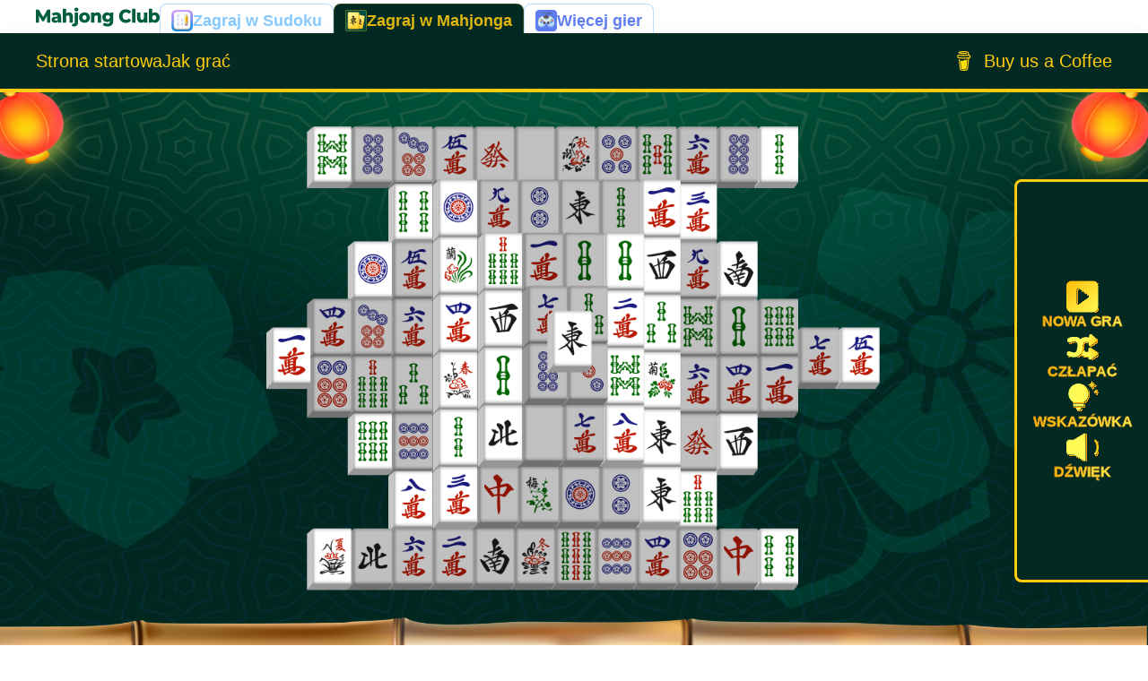

--- FILE ---
content_type: text/html; charset=utf-8
request_url: https://mahjong-online.club/pl
body_size: 14940
content:
<!DOCTYPE html><html><head><meta charSet="utf-8"/><link rel="preload" href="/images/sudokuProIcon.png" as="image" fetchpriority="high"/><link rel="preload" href="/images/mahjongIcon.png" as="image" fetchpriority="high"/><link rel="preload" href="/images/omiPlayIcon.png" as="image" fetchpriority="high"/><meta name="viewport" content="width=device-width,initial-scale=1"/><title>Gry mahjong online za darmo | Mahjong gry Pl</title><meta name="title" content="Gry mahjong online za darmo | Mahjong gry Pl"/><meta name="description" content="Baw się dobrze, grając w klasyczny mahjong za darmo – najlepsze gry mahjong online dla Ciebie"/><meta name="keywords" content="mahjong connect, mahjong kurnik, mahjong za darmo, mahjong mahjong online, madżong, mahjong247, gry logiczne mahjong za darmo, pasjans mahjong, mahjong online za darmo, mahjong darmowe gry, madżong gra, pasjanse mahjong, mahjong shang"/><link rel="apple-touch-icon" sizes="180x180" href="/favicon/apple-touch-icon.png"/><link rel="icon" type="image/png" sizes="32x32" href="/favicon/favicon-32x32.png"/><link rel="icon" type="image/png" sizes="16x16" href="/favicon/favicon-16x16.png"/><link rel="manifest" href="/favicon/site.webmanifest"/><link rel="mask-icon" href="/favicon/safari-pinned-tab.svg" color="#5bbad5"/><meta name="theme-color" content="#ffffff"/><meta property="og:type" content="website"/><meta property="og:url" content="https://mahjong-online.club/pl"/><meta property="og:title" content="Gry mahjong online za darmo | Mahjong gry Pl"/><meta property="og:description" content="Baw się dobrze, grając w klasyczny mahjong za darmo – najlepsze gry mahjong online dla Ciebie"/><meta property="og:image" content="https://mahjong-online.club/images/SocialPreview.jpg"/><meta property="twitter:card" content="summary_large_image"/><meta property="twitter:domain" content="mahjong-online.club"/><meta property="twitter:url" content="https://mahjong-online.club/pl"/><meta property="twitter:title" content="Gry mahjong online za darmo | Mahjong gry Pl"/><meta property="twitter:description" content="Baw się dobrze, grając w klasyczny mahjong za darmo – najlepsze gry mahjong online dla Ciebie"/><meta property="twitter:image" content="https://mahjong-online.club/images/SocialPreview.jpg"/><meta name="next-head-count" content="26"/><link rel="preload" href="/_next/static/css/6e64a04f7e24e515.css" as="style"/><link rel="stylesheet" href="/_next/static/css/6e64a04f7e24e515.css" data-n-g=""/><link rel="preload" href="/_next/static/css/a3bcc6b64fd4fd87.css" as="style"/><link rel="stylesheet" href="/_next/static/css/a3bcc6b64fd4fd87.css" data-n-p=""/><noscript data-n-css=""></noscript><script defer="" nomodule="" src="/_next/static/chunks/polyfills-78c92fac7aa8fdd8.js"></script><script src="/_next/static/chunks/webpack-11cad879e8d5f71b.js" defer=""></script><script src="/_next/static/chunks/framework-2c16ac744b6cdea6.js" defer=""></script><script src="/_next/static/chunks/main-86d94ff5411e8bf3.js" defer=""></script><script src="/_next/static/chunks/pages/_app-ae7606bba56c8bff.js" defer=""></script><script src="/_next/static/chunks/547-f936e94091ec9b5d.js" defer=""></script><script src="/_next/static/chunks/pages/%5Blocale%5D-1da89328964755bd.js" defer=""></script><script src="/_next/static/INF7OO6QUYkE3av6pkPln/_buildManifest.js" defer=""></script><script src="/_next/static/INF7OO6QUYkE3av6pkPln/_ssgManifest.js" defer=""></script></head><body><div id="__next"><div class="Common_container__TnjKS"><div class="GameChangeTab_wrapper__B431O"><a aria-label="Go to home | Mahjong" href="https://mahjong-online.club/pl/"><svg xmlns="http://www.w3.org/2000/svg" class="GameChangeTab_logo__9R9rL" viewBox="0 0 138 22" fill="none"><path d="M0 17.2554V2.68394H3.22448L8.96129 12.5925H7.26003L12.8386 2.68394H16.0631L16.1026 17.2554H12.5023L12.4627 8.45006H13.076L8.90194 15.819H7.16112L2.8684 8.45006H3.62012V17.2554H0Z" fill="#005D40"></path><path d="M24.6505 17.2554V15.1529L24.3933 14.6325V10.7607C24.3933 10.1362 24.2087 9.6574 23.8394 9.32434C23.4833 8.9774 22.9097 8.80393 22.1184 8.80393C21.604 8.80393 21.0831 8.89414 20.5556 9.07455C20.0281 9.24108 19.5797 9.477 19.2104 9.7823L17.9444 7.097C18.551 6.68067 19.2764 6.36149 20.1204 6.13945C20.9776 5.90353 21.8282 5.78557 22.6723 5.78557C24.4131 5.78557 25.7583 6.20883 26.7078 7.05536C27.6706 7.88802 28.1519 9.19944 28.1519 10.9896V17.2554H24.6505ZM21.4854 17.4427C20.6281 17.4427 19.9028 17.2901 19.3093 16.9847C18.7159 16.6794 18.2609 16.2631 17.9444 15.7358C17.641 15.2084 17.4894 14.6186 17.4894 13.9664C17.4894 13.2725 17.6542 12.6758 17.9839 12.1762C18.3268 11.6627 18.8477 11.2741 19.5467 11.0105C20.2457 10.7329 21.1491 10.5941 22.2569 10.5941H24.789V12.655H22.7712C22.1645 12.655 21.7359 12.759 21.4854 12.9672C21.248 13.1754 21.1293 13.4529 21.1293 13.7998C21.1293 14.1468 21.2546 14.4243 21.5051 14.6325C21.7557 14.8407 22.0986 14.9447 22.5338 14.9447C22.9426 14.9447 23.3119 14.8407 23.6416 14.6325C23.9845 14.4105 24.2351 14.0774 24.3933 13.6333L24.9077 15.0905C24.7098 15.8676 24.3208 16.4574 23.7405 16.8598C23.1734 17.2484 22.4217 17.4427 21.4854 17.4427Z" fill="#005D40"></path><path d="M36.914 5.78557C37.7448 5.78557 38.4966 5.96598 39.1692 6.32679C39.8417 6.67373 40.3693 7.21496 40.7517 7.95047C41.1474 8.68598 41.3452 9.63659 41.3452 10.8023V17.2554H37.5866V11.4476C37.5866 10.6427 37.4283 10.0599 37.1118 9.69904C36.8085 9.32434 36.3799 9.137 35.826 9.137C35.4303 9.137 35.0677 9.23414 34.738 9.42842C34.4083 9.60883 34.1511 9.89332 33.9665 10.2819C33.7818 10.6705 33.6895 11.177 33.6895 11.8015V17.2554H29.9309V1.80965H33.6895V9.17863L32.8191 8.24189C33.2279 7.42312 33.7884 6.81251 34.5006 6.41006C35.2127 5.99373 36.0172 5.78557 36.914 5.78557Z" fill="#005D40"></path><path d="M42.6565 21.4811C42.1554 21.4811 41.6806 21.4256 41.2322 21.3145C40.7706 21.2174 40.375 21.0786 40.0453 20.8982L40.9948 18.088C41.3377 18.31 41.7268 18.4211 42.162 18.4211C42.4917 18.4211 42.7554 18.3031 42.9532 18.0672C43.1643 17.8313 43.2698 17.4566 43.2698 16.9431V5.97292H47.0284V16.9639C47.0284 18.3378 46.6459 19.4341 45.881 20.2529C45.1161 21.0717 44.0413 21.4811 42.6565 21.4811ZM45.1491 4.72394C44.4633 4.72394 43.9094 4.52271 43.4874 4.12026C43.0653 3.71782 42.8543 3.21822 42.8543 2.62149C42.8543 2.02476 43.0653 1.52516 43.4874 1.12272C43.9094 0.720267 44.4633 0.519043 45.1491 0.519043C45.8348 0.519043 46.3887 0.713329 46.8108 1.1019C47.2328 1.47659 47.4438 1.96231 47.4438 2.55904C47.4438 3.18353 47.2328 3.70394 46.8108 4.12026C46.4019 4.52271 45.848 4.72394 45.1491 4.72394Z" fill="#005D40"></path><path d="M54.2352 17.4427C53.0615 17.4427 52.0196 17.1929 51.1096 16.6933C50.1997 16.1937 49.4809 15.5068 48.9534 14.6325C48.4391 13.7443 48.1819 12.7313 48.1819 11.5933C48.1819 10.4554 48.4391 9.44924 48.9534 8.57495C49.4809 7.70067 50.1997 7.02067 51.1096 6.53496C52.0196 6.03537 53.0615 5.78557 54.2352 5.78557C55.409 5.78557 56.4508 6.03537 57.3608 6.53496C58.284 7.02067 59.0027 7.70067 59.517 8.57495C60.0314 9.44924 60.2885 10.4554 60.2885 11.5933C60.2885 12.7313 60.0314 13.7443 59.517 14.6325C59.0027 15.5068 58.284 16.1937 57.3608 16.6933C56.4508 17.1929 55.409 17.4427 54.2352 17.4427ZM54.2352 14.2994C54.6704 14.2994 55.0529 14.1954 55.3826 13.9872C55.7255 13.779 55.9958 13.4737 56.1936 13.0713C56.3915 12.655 56.4904 12.1623 56.4904 11.5933C56.4904 11.0243 56.3915 10.5456 56.1936 10.157C55.9958 9.75455 55.7255 9.44924 55.3826 9.24108C55.0529 9.03291 54.6704 8.92883 54.2352 8.92883C53.8132 8.92883 53.4307 9.03291 53.0879 9.24108C52.7582 9.44924 52.4878 9.75455 52.2768 10.157C52.079 10.5456 51.9801 11.0243 51.9801 11.5933C51.9801 12.1623 52.079 12.655 52.2768 13.0713C52.4878 13.4737 52.7582 13.779 53.0879 13.9872C53.4307 14.1954 53.8132 14.2994 54.2352 14.2994Z" fill="#005D40"></path><path d="M68.4193 5.78557C69.2501 5.78557 70.0018 5.96598 70.6744 6.32679C71.347 6.67373 71.8746 7.21496 72.257 7.95047C72.6527 8.68598 72.8505 9.63659 72.8505 10.8023V17.2554H69.0919V11.4476C69.0919 10.6427 68.9336 10.0599 68.6171 9.69904C68.3138 9.32434 67.8852 9.137 67.3313 9.137C66.9356 9.137 66.573 9.23414 66.2433 9.42842C65.9136 9.60883 65.6564 9.89332 65.4718 10.2819C65.2871 10.6705 65.1948 11.177 65.1948 11.8015V17.2554H61.4362V5.97292H65.0168V9.17863L64.3244 8.24189C64.7332 7.42312 65.2937 6.81251 66.0059 6.41006C66.718 5.99373 67.5225 5.78557 68.4193 5.78557Z" fill="#005D40"></path><path d="M79.9943 21.4811C78.9656 21.4811 77.9831 21.3562 77.0467 21.1064C76.1236 20.8566 75.3323 20.4888 74.6729 20.0031L76.0379 17.2345C76.4863 17.6092 77.0402 17.9007 77.6996 18.1088C78.3721 18.3309 79.025 18.4419 79.658 18.4419C80.6735 18.4419 81.4054 18.206 81.8538 17.7341C82.3022 17.2762 82.5264 16.6031 82.5264 15.7149V14.3827L82.7242 11.2186L82.7044 8.03373V5.97292H86.285V15.1945C86.285 17.3317 85.7377 18.9137 84.6431 19.9407C83.5485 20.9676 81.9989 21.4811 79.9943 21.4811ZM79.3415 16.6725C78.3919 16.6725 77.5149 16.4505 76.7105 16.0064C75.9192 15.5484 75.2795 14.917 74.7916 14.1121C74.3168 13.2933 74.0794 12.3288 74.0794 11.2186C74.0794 10.1084 74.3168 9.15087 74.7916 8.34598C75.2795 7.5272 75.9192 6.89577 76.7105 6.45169C77.5149 6.00761 78.3919 5.78557 79.3415 5.78557C80.2514 5.78557 81.0295 5.97986 81.6758 6.36843C82.322 6.74312 82.8099 7.33292 83.1396 8.13781C83.4825 8.94271 83.654 9.96965 83.654 11.2186C83.654 12.4676 83.4825 13.4945 83.1396 14.2994C82.8099 15.1043 82.322 15.7011 81.6758 16.0896C81.0295 16.4782 80.2514 16.6725 79.3415 16.6725ZM80.2317 13.5292C80.6801 13.5292 81.0757 13.4321 81.4186 13.2378C81.7747 13.0435 82.0516 12.7729 82.2494 12.426C82.4604 12.079 82.5659 11.6766 82.5659 11.2186C82.5659 10.7607 82.4604 10.3582 82.2494 10.0113C82.0516 9.66434 81.7747 9.40067 81.4186 9.22026C81.0757 9.02598 80.6801 8.92883 80.2317 8.92883C79.7833 8.92883 79.381 9.02598 79.025 9.22026C78.6689 9.40067 78.3853 9.66434 78.1743 10.0113C77.9765 10.3582 77.8776 10.7607 77.8776 11.2186C77.8776 11.6766 77.9765 12.079 78.1743 12.426C78.3853 12.7729 78.6689 13.0435 79.025 13.2378C79.381 13.4321 79.7833 13.5292 80.2317 13.5292Z" fill="#005D40"></path><path d="M100.352 17.5468C99.2573 17.5468 98.2418 17.3664 97.3055 17.0056C96.3823 16.6309 95.5778 16.1035 94.892 15.4235C94.2195 14.7435 93.6919 13.9456 93.3095 13.0296C92.927 12.0998 92.7358 11.0799 92.7358 9.96965C92.7358 8.85944 92.927 7.84638 93.3095 6.93047C93.6919 6.00067 94.2195 5.19577 94.892 4.51577C95.5778 3.83577 96.3823 3.31537 97.3055 2.95455C98.2418 2.57986 99.2573 2.39251 100.352 2.39251C101.631 2.39251 102.772 2.62843 103.774 3.10027C104.79 3.5721 105.634 4.2521 106.306 5.14026L103.814 7.51332C103.365 6.95822 102.871 6.53496 102.33 6.24353C101.803 5.9521 101.209 5.80639 100.55 5.80639C99.9826 5.80639 99.4617 5.90353 98.9869 6.09781C98.5122 6.2921 98.1033 6.57659 97.7604 6.95128C97.4307 7.3121 97.167 7.74924 96.9692 8.26271C96.7845 8.77618 96.6922 9.34516 96.6922 9.96965C96.6922 10.5941 96.7845 11.1631 96.9692 11.6766C97.167 12.1901 97.4307 12.6341 97.7604 13.0088C98.1033 13.3696 98.5122 13.6472 98.9869 13.8415C99.4617 14.0358 99.9826 14.1329 100.55 14.1329C101.209 14.1329 101.803 13.9872 102.33 13.6958C102.871 13.4043 103.365 12.9811 103.814 12.426L106.306 14.799C105.634 15.6733 104.79 16.3533 103.774 16.839C102.772 17.3109 101.631 17.5468 100.352 17.5468Z" fill="#005D40"></path><path d="M107.281 17.2554V1.80965H111.04V17.2554H107.281Z" fill="#005D40"></path><path d="M117.399 17.4427C116.529 17.4427 115.744 17.2623 115.045 16.9015C114.359 16.5407 113.819 15.9786 113.423 15.2154C113.041 14.4382 112.849 13.4598 112.849 12.2803V5.97292H116.608V11.635C116.608 12.5092 116.76 13.1337 117.063 13.5084C117.379 13.8831 117.821 14.0705 118.388 14.0705C118.758 14.0705 119.094 13.9803 119.397 13.7998C119.701 13.6194 119.945 13.335 120.129 12.9464C120.314 12.5439 120.406 12.0305 120.406 11.406V5.97292H124.165V17.2554H120.584V14.0705L121.277 14.9656C120.907 15.7982 120.373 16.4227 119.674 16.839C118.975 17.2415 118.217 17.4427 117.399 17.4427Z" fill="#005D40"></path><path d="M132.738 17.4427C131.775 17.4427 130.971 17.2345 130.325 16.8182C129.692 16.4019 129.217 15.7635 128.9 14.9031C128.584 14.0427 128.425 12.9394 128.425 11.5933C128.425 10.275 128.59 9.18557 128.92 8.32516C129.263 7.46475 129.757 6.82638 130.404 6.41006C131.05 5.99373 131.828 5.78557 132.738 5.78557C133.714 5.78557 134.597 6.02149 135.389 6.49332C136.193 6.96516 136.826 7.63822 137.288 8.51251C137.763 9.37291 138 10.3999 138 11.5933C138 12.8007 137.763 13.8415 137.288 14.7158C136.826 15.5762 136.193 16.2492 135.389 16.7349C134.597 17.2068 133.714 17.4427 132.738 17.4427ZM125.992 17.2554V1.80965H129.751V7.8672L129.553 11.5933L129.573 15.3194V17.2554H125.992ZM131.947 14.2994C132.369 14.2994 132.745 14.1954 133.074 13.9872C133.417 13.779 133.688 13.4737 133.885 13.0713C134.096 12.655 134.202 12.1623 134.202 11.5933C134.202 11.0243 134.096 10.5456 133.885 10.157C133.688 9.75455 133.417 9.44924 133.074 9.24108C132.745 9.03291 132.369 8.92883 131.947 8.92883C131.525 8.92883 131.142 9.03291 130.799 9.24108C130.47 9.44924 130.199 9.75455 129.988 10.157C129.79 10.5456 129.692 11.0243 129.692 11.5933C129.692 12.1623 129.79 12.655 129.988 13.0713C130.199 13.4737 130.47 13.779 130.799 13.9872C131.142 14.1954 131.525 14.2994 131.947 14.2994Z" fill="#005D40"></path></svg></a><a class="GameChangeTab_sudokuProTab__JvykY" href="https://sudokupro.app/pl?utm_campaign=mahjong-header&amp;utm_medium=referal&amp;utm_source=mahjong-online"><img alt="SudokuPro Site Icon" fetchpriority="high" width="24" height="24" decoding="async" data-nimg="1" class="GameChangeTab_tabIcon__i_L6e" style="color:transparent" src="/images/sudokuProIcon.png"/><p class="GameChangeTab_sudokuProTabText__HvyYy">Zagraj w Sudoku</p></a><a class="GameChangeTab_mahjongTab__qCsiF" href="https://mahjong-online.club/pl/"><img alt="Mahjong Online Site Icon" fetchpriority="high" width="24" height="24" decoding="async" data-nimg="1" class="GameChangeTab_tabIcon__i_L6e" style="color:transparent" src="/images/mahjongIcon.png"/><p class="GameChangeTab_mahjongTabText___mUYT">Zagraj w Mahjonga</p></a><a class="GameChangeTab_sudokuProTab__JvykY" target="_blank" href="https://omiplay.com?utm_campaign=mahjong-header&amp;utm_medium=referal&amp;utm_source=mahjong-online"><img alt="OmiPlay Site Icon" fetchpriority="high" width="24" height="24" decoding="async" data-nimg="1" class="GameChangeTab_tabIcon__i_L6e" style="color:transparent" src="/images/omiPlayIcon.png"/><p class="GameChangeTab_omiPlayTabText__qFEAF">Więcej gier</p></a></div></div><header class="Header_header__MwWvM"><div class="Common_container__TnjKS"><div class="Header_headerWrapper__mORfK"><div class="Header_navLinkBox__faUgx"><a rel="" class="Header_navLink__8V6kV " href="https://mahjong-online.club/pl/">Strona startowa</a><a rel="" class="Header_navLink__8V6kV " href="https://mahjong-online.club/pl/how-to-play">Jak grać</a></div><a target="_blank" rel="noreferrer noopener" class="Common_link__Stlab" aria-label="Buy Me A Coffee OmiPlay Link" href="https://buymeacoffee.com/omiplay"><div class="Common_buyMeACoffeeButton__HSsSp"><svg class="Common_buyMeACoffeeIcon__f32er" xmlns="http://www.w3.org/2000/svg" width="450" height="450" version="1" viewBox="0 0 450 450"><path d="M243.17 210.15c-11.8 5.1-25.3 10.8-42.7 10.8-7.3 0-14.5-1-21.5-3l12 123.6c.4 5.2 2.8 10 6.6 13.5s8.8 5.5 14 5.5c0 0 17.1.9 22.8.9 6.1 0 24.5-.9 24.5-.9 5.2 0 10.2-1.9 14-5.5 3.8-3.5 6.2-8.3 6.6-13.5l12.9-136.5c-5.8-2-11.6-3.3-18.1-3.3-11.4 0-20.5 3.9-31.1 8.4z" class="st1" transform="translate(0 2.324)" fill="#ffdd06ff"></path><path d="M347.97 146.05l-1.8-9.1c-1.6-8.2-5.3-16-13.7-18.9-2.7-.9-5.8-1.4-7.8-3.3-2.1-2-2.7-5-3.2-7.8-.9-5.2-1.7-10.4-2.6-15.6-.8-4.5-1.4-9.5-3.4-13.5-2.7-5.5-8.2-8.7-13.7-10.8-2.8-1-5.7-1.9-8.6-2.7-13.7-3.6-28.1-4.9-42.2-5.7-16.9-.9-33.9-.7-50.8.8-12.6 1.1-25.8 2.5-37.7 6.9-4.4 1.6-8.9 3.5-12.2 6.9-4.1 4.1-5.4 10.6-2.4 15.7 2.1 3.7 5.7 6.3 9.5 8 4.9 2.2 10.1 3.9 15.4 5 14.8 3.3 30 4.5 45.1 5.1 16.7.7 33.4.1 50.1-1.6 4.1-.5 8.2-1 12.3-1.6 4.8-.7 7.9-7.1 6.5-11.4-1.7-5.3-6.3-7.3-11.4-6.5-.8.1-1.5.2-2.3.3l-.5.1c-1.8.2-3.5.4-5.3.6-3.6.4-7.2.7-10.9 1-8.1.6-16.3.8-24.5.8-8 0-16-.2-24-.8-3.7-.2-7.3-.5-10.9-.9-1.7-.2-3.3-.4-4.9-.6l-1.6-.2h-.3l-1.6-.2c-3.3-.5-6.6-1.1-9.9-1.8-.3-.1-.6-.3-.8-.5s-.3-.6-.3-.9.1-.7.3-.9.5-.4.8-.5h.1c2.8-.6 5.7-1.1 8.6-1.6 1-.2 1.9-.3 2.9-.4 1.8-.1 3.6-.4 5.4-.7 15.6-1.6 31.3-2.2 47-1.7 7.6.2 15.2.7 22.8 1.4 1.6.2 3.3.3 4.9.5.6.1 1.2.2 1.9.2l1.3.2c3.7.5 7.3 1.2 11 2 5.4 1.2 12.3 1.6 14.7 7.4.8 1.9 1.1 3.9 1.5 5.9l.5 2.5v.1c1.3 5.9 2.5 11.8 3.8 17.7.1.4.1.9 0 1.3s-.3.9-.5 1.2c-.3.4-.6.7-1 .9s-.8.4-1.2.4l-1.6.2c-2.4.3-4.9.6-7.3.9-4.8.5-9.6 1-14.4 1.4-9.6.8-19.1 1.3-28.7 1.6-4.9.1-9.8.2-14.7.2-19.5 0-38.9-1.1-58.2-3.4-2.1-.2-4.2-.5-6.3-.8 1.6.2-1.2-.2-1.7-.2-1.3-.2-2.7-.4-4-.6-4.5-.7-8.9-1.5-13.4-2.2-5.4-.9-10.5-.4-15.4 2.2-4 2.2-7.2 5.5-9.3 9.6-2.1 4.3-2.7 9.1-3.7 13.7-.9 4.7-2.4 9.7-1.8 14.5 1.2 10.3 8.4 18.7 18.8 20.6 9.8 1.8 19.6 3.2 29.5 4.4 38.7 4.7 77.9 5.3 116.7 1.7 3.2-.3 6.3-.6 9.5-1 1-.1 2 0 2.9.3s1.8.9 2.5 1.6 1.2 1.5 1.6 2.5c.3.9.5 1.9.4 2.9l-1 9.6c-2 19.3-4 38.6-5.9 58-2.1 20.3-4.1 40.6-6.2 60.9l-1.8 17.1c-.6 5.6-.6 11.4-1.7 17-1.7 8.7-7.6 14.1-16.2 16.1-7.9 1.8-16 2.7-24.1 2.8-9 0-18-.3-27-.3-9.6.1-21.4-.8-28.8-8-6.5-6.3-7.4-16.1-8.3-24.6-1.2-11.2-2.4-22.5-3.5-33.7l-6.5-62.5-4.2-40.5c-.1-.7-.1-1.3-.2-2-.5-4.8-3.9-9.5-9.3-9.3-4.6.2-9.8 4.1-9.3 9.3l3.1 30 6.5 62c1.8 17.6 3.7 35.2 5.5 52.9.4 3.4.7 6.8 1.1 10.1 2 18.5 16.1 28.4 33.6 31.2 10.2 1.6 20.6 2 31 2.1 13.3.2 26.7.7 39.7-1.7 19.3-3.5 33.8-16.4 35.9-36.5.6-5.8 1.2-11.6 1.8-17.3 2-19.1 3.9-38.2 5.9-57.4l6.4-62.5 2.9-28.6c.1-1.4.7-2.8 1.7-3.8s2.2-1.8 3.6-2c5.5-1.1 10.8-2.9 14.7-7.1 5.8-6.6 7-15.3 4.8-24.1zm-207.8 6.2c.1 0-.1.7-.1 1-.1-.5-.1-1 .1-1zm.5 4.1s.2.1.3.4c-.2-.2-.3-.4-.3-.4zm.5.7c.2.4.3.6 0 0zm1.1.9s.1 0 0 0zm185.4-1.3c-2 1.9-5 2.8-7.9 3.2-33.1 4.9-66.8 7.4-100.3 6.3-24-.8-47.7-3.5-71.5-6.8-2.3-.3-4.8-.8-6.4-2.5-3-3.2-1.5-9.7-.7-13.7.7-3.6 2.1-8.4 6.4-8.9 6.6-.8 14.4 2 20.9 3 7.9 1.2 15.9 2.2 23.8 2.9 34 3.1 68.7 2.6 102.5-1.9 6.2-.8 12.3-1.8 18.5-2.9 5.5-1 11.5-2.8 14.8 2.8 2.3 3.9 2.6 9 2.2 13.4 0 2-.9 3.8-2.3 5.1z" class="st0" transform="translate(0 2.324)" fill="#ffcb0f"></path></svg><div class="Common_buyMeACoffeeHeaderText__OHXRD">Buy us a Coffee</div></div></a><div class="Header_burgerMenuBox__9H2lF"><svg xmlns="http://www.w3.org/2000/svg" width="32" height="32" viewBox="0 0 32 32" fill="none"><g clip-path="url(#clip0_296_958)"><g filter="url(#filter0_di_296_958)"><path d="M26.6668 23.3332C27.1805 23.3334 27.6743 23.5313 28.046 23.8857C28.4177 24.2402 28.6388 24.724 28.6635 25.2371C28.6882 25.7501 28.5146 26.2529 28.1786 26.6414C27.8426 27.0299 27.3701 27.2743 26.8588 27.3238L26.6668 27.3332H5.3335C4.81987 27.3329 4.32604 27.1351 3.95431 26.7806C3.58259 26.4262 3.36148 25.9423 3.3368 25.4293C3.31211 24.9163 3.48575 24.4134 3.82173 24.0249C4.15771 23.6364 4.63027 23.3921 5.1415 23.3425L5.3335 23.3332H26.6668ZM26.6668 13.9998C27.1973 13.9998 27.706 14.2106 28.081 14.5856C28.4561 14.9607 28.6668 15.4694 28.6668 15.9998C28.6668 16.5303 28.4561 17.039 28.081 17.4141C27.706 17.7891 27.1973 17.9998 26.6668 17.9998H5.3335C4.80306 17.9998 4.29436 17.7891 3.91928 17.4141C3.54421 17.039 3.3335 16.5303 3.3335 15.9998C3.3335 15.4694 3.54421 14.9607 3.91928 14.5856C4.29436 14.2106 4.80306 13.9998 5.3335 13.9998H26.6668ZM26.6668 4.6665C27.1973 4.6665 27.706 4.87722 28.081 5.25229C28.4561 5.62736 28.6668 6.13607 28.6668 6.6665C28.6668 7.19694 28.4561 7.70564 28.081 8.08072C27.706 8.45579 27.1973 8.6665 26.6668 8.6665H5.3335C4.80306 8.6665 4.29436 8.45579 3.91928 8.08072C3.54421 7.70564 3.3335 7.19694 3.3335 6.6665C3.3335 6.13607 3.54421 5.62736 3.91928 5.25229C4.29436 4.87722 4.80306 4.6665 5.3335 4.6665H26.6668Z" fill="url(#paint0_linear_296_958)"></path></g></g><defs><filter id="filter0_di_296_958" x="3.3335" y="4.6665" width="25.8335" height="23.1665" filterUnits="userSpaceOnUse" color-interpolation-filters="sRGB"><feFlood flood-opacity="0" result="BackgroundImageFix"></feFlood><feColorMatrix in="SourceAlpha" type="matrix" values="0 0 0 0 0 0 0 0 0 0 0 0 0 0 0 0 0 0 127 0" result="hardAlpha"></feColorMatrix><feOffset dx="0.5" dy="0.5"></feOffset><feComposite in2="hardAlpha" operator="out"></feComposite><feColorMatrix type="matrix" values="0 0 0 0 1 0 0 0 0 0.627451 0 0 0 0 0 0 0 0 1 0"></feColorMatrix><feBlend mode="normal" in2="BackgroundImageFix" result="effect1_dropShadow_296_958"></feBlend><feBlend mode="normal" in="SourceGraphic" in2="effect1_dropShadow_296_958" result="shape"></feBlend><feColorMatrix in="SourceAlpha" type="matrix" values="0 0 0 0 0 0 0 0 0 0 0 0 0 0 0 0 0 0 127 0" result="hardAlpha"></feColorMatrix><feOffset dy="0.5"></feOffset><feGaussianBlur stdDeviation="0.5"></feGaussianBlur><feComposite in2="hardAlpha" operator="arithmetic" k2="-1" k3="1"></feComposite><feColorMatrix type="matrix" values="0 0 0 0 0 0 0 0 0 0 0 0 0 0 0 0 0 0 0.5 0"></feColorMatrix><feBlend mode="normal" in2="shape" result="effect2_innerShadow_296_958"></feBlend></filter><linearGradient id="paint0_linear_296_958" x1="16.3571" y1="1.79489" x2="15.004" y2="32.7484" gradientUnits="userSpaceOnUse"><stop stop-color="#FFC00C"></stop><stop offset="1" stop-color="#FFFB56"></stop></linearGradient><clipPath id="clip0_296_958"><rect width="32" height="32" fill="white"></rect></clipPath></defs></svg></div></div></div></header><div class=""><main class="_app_container__iy82q"><div><div class="HomeScreen_contentWrapper__luJIl"><div><h1 id="zagraj-w-darmow-gr-mahjong-online">Zagraj w darmową grę Mahjong online</h1><p><img alt="Zagraj w darmową grę Mahjong online" title="Zagraj w darmową grę Mahjong online" src="https://mahjong-online.club/images/content/mahjong-game.png"/></p><p>Mahjong to tradycyjna chińska gra planszowa, która zyskała dużą popularność na całym świecie. Należy do kategorii puzzli i polega na wyszukiwaniu i usuwaniu identycznych płytek ze stołu.</p><p>Gra w Mahjong wymaga od gracza logicznego myślenia, planowania strategicznego i szybkiego podejmowania decyzji. W klasycznej wersji Mahjonga gracze korzystają z zestawu specjalnych płytek składających się z symboli, liczb i hieroglifów, które muszą dopasować i usunąć ze stołu.</p><p>Celem jest oczyszczenie stołu ze wszystkich płytek poprzez znalezienie identycznych par.</p><h2 id="jak-gra-w-madong">Jak grać w Madżong</h2><p>Celem gry Mahjong jest usunięcie wszystkich płytek z planszy. Płytki można usuwać tylko parami, jeśli obie należą do tej samej klasy i nie są zablokowane przez inne płytki.</p><p>Inaczej mówiąc, można usuwać tylko odblokowane płytki. Jeśli płytka jest przykryta przez inną płytkę u góry lub otoczona innymi płytkami z lewej i prawej strony, to jest zablokowana i nie można jej usunąć. Odblokowane płytki to te, które można bezpiecznie przesunąć w lewo lub prawo bez ruszania innych płytek.</p><p>Istnieje 36 klas płytek, z których każda składa się z czterech płytek, co daje łącznie 144 płytki na planszy. Większość klas składa się z czterech identycznych płytek. Wyjątkiem są klasa roślin i klasa pór roku. Te klasy mogą zawierać cztery różne płytki, chociaż niektóre zestawy płytek w ramach tych klas są również identyczne.</p><p><img alt="Jak grać w Madżong" title="Jak grać w Madżong" src="https://mahjong-online.club/images/content/mahjong-board.png"/></p><h2 id="wskazowki-i-tricki-do-mahjonga">Wskazówki i tricki do Mahjonga</h2><p><img alt="Wskazówki i tricki do Mahjonga" title="Wskazówki i tricki do Mahjonga" src="https://mahjong-online.club/images/content/mahjong-tips-and-tricks.png"/></p><ul><li>Przede wszystkim spróbuj usunąć płytki znajdujące się na wyższych poziomach, ponieważ blokują one płytki dolne.</li><li>Jeśli zobaczysz dwie płytki tej samej klasy na sobie, skup się na usunięciu górnej płytki - jeśli usuniesz dwie pozostałe płytki z tej klasy, gra jest przegrana.</li><li>Staraj się maksymalizować liczbę dostępnych płytek. Jeśli masz do wyboru usunięcie pojedynczej płytki lub płytki blokującej inne, wybierz tę, która blokuje inne.</li></ul></div></div></div></main><footer class="Footer_footer__OYoYH"><div class="Footer_backgroundBamboo__wnEVr"></div><div class="Common_container__TnjKS"><div class="Footer_wrapper__O67Gl"><div class="Footer_linkFooterBox__1r1hX"><a rel="" class="Common_link__Stlab" aria-label="Go to home | Mahjong" href="https://mahjong-online.club/pl/"><svg xmlns="http://www.w3.org/2000/svg" class=" Common_displayBlock__p4z_W Common_logoFooterIcon__c9WNp" width="190" height="39" viewBox="0 0 193 42" fill="none"><mask id="path-1-outside-1_296_1500" maskUnits="userSpaceOnUse" x="0" y="0" width="193" height="42" fill="black"><rect fill="white" width="193" height="42"></rect><path d="M13.228 2.09096L20.5135 2.15918V4.38776H28.3293C30.2352 4.6758 31.2881 5.72187 31.4879 7.52595L31.4418 28.1516C30.6579 31.4262 29.559 33.5108 28.1449 34.4052C26.7308 35.2845 24.9863 35.7242 22.9113 35.7242V28.8338C24.1717 28.9399 24.7019 26.0064 24.5021 20.0332V11.2781H20.5827V34.2006L13.1588 35.4968L13.1819 11.2781H10.1386V34.5872L2.71472 35.5195L2.69166 12.5743L5.20471 11.0962H2L3.9136 4.38776H13.228V2.09096Z"></path><path d="M46.9812 2L52.6528 4.11487L51.9842 6.29796H61.1142L60.1689 13.0292L55.1889 13.0519L63.097 33.9504L56.9873 36.0198L48.8717 14.6437L39.8109 35.8379L33.609 33.9732L42.5545 12.9609L36.0299 12.9382L36.5371 6.29796H45.1598L46.9812 2ZM49.9092 25.1953L53.4367 29.0157L46.912 35.4741L43.3615 31.6991L49.9092 25.1953Z"></path><path d="M64.6878 4.36501H71.6505V14.9166L81.7949 14.8484V4.45598L88.7577 4.4105V15.1213H89.9566L90.5099 21.3749H88.7577V31.3808C88.2966 32.7452 87.7202 33.6548 87.0285 34.1096C86.3369 34.5493 85.2533 34.8904 83.7777 35.1329C82.3175 35.3604 80.8497 35.4741 79.3741 35.4741L79.328 29.4706C80.7421 29.3796 81.6182 28.8035 81.9563 27.7423V21.3977L73.495 21.3749L71.6505 18.4869V34.7464L64.7339 35.9061L64.6878 4.36501Z"></path><path d="M94.8213 4.34227H105.657V28.1061C105.58 30.1679 105.319 31.9569 104.873 33.4729C104.443 34.9738 103.175 36.5125 101.069 38.0892C98.9636 39.681 96.2046 40.6513 92.7924 41L92.2391 34.1778C94.3909 33.9959 96.0816 33.1318 97.3112 31.5854C98.5409 30.0239 99.0481 23.6338 98.8329 12.4152L101.968 10.8233H93.2535L94.8213 4.34227Z"></path><path d="M114.903 4.20583V7.18484L116.701 4.20583H131.917C133.793 4.72128 134.676 7.32886 134.569 12.0286V32.5178C134.2 34.1854 132.763 35.0571 130.257 35.1329H112.666C110.053 35.2391 108.539 34.1172 108.124 31.7673V5.593L114.903 4.20583ZM114.903 10.9143V28.4245H127.768V10.9143H114.903Z"></path><path d="M136.99 4.34227H143.676L143.653 9.25423L144.437 7.34402C147.372 8.1172 149.54 8.98892 150.938 9.95918C152.352 10.9143 153.812 12.4834 155.319 14.6665L155.642 15.5761L155.618 4.38776H162.258V29.9026C162.366 31.07 161.851 32.3131 160.714 33.6321C159.592 34.9359 157.278 35.4968 153.774 35.3149V28.8793C155.311 28.758 155.957 27.7802 155.711 25.9458C155.726 24.9149 155.496 23.8006 155.019 22.6029C154.558 21.3901 153.098 19.7831 150.639 17.7819C148.195 15.7656 145.866 14.4542 143.653 13.8478V35.3149H136.944L136.99 4.34227Z"></path><path d="M166.939 4.45598H191.216L190.063 11.2781H173.486V25.7184C173.317 27.7802 174.478 28.6671 176.968 28.379H185.222L185.199 23.035L179.665 23.0577V16.5994L192 16.6222V35.2012L191.977 36.9749L185.291 38.2484V32.8362L182.732 35.2012L172.841 35.2239C170.612 34.9055 169.014 34.0717 168.045 32.7224C167.077 31.358 166.585 29.4023 166.57 26.8554V13.2793L170.628 11.2781L164.587 11.3009L166.939 4.45598Z"></path></mask><path d="M13.228 2.09096L20.5135 2.15918V4.38776H28.3293C30.2352 4.6758 31.2881 5.72187 31.4879 7.52595L31.4418 28.1516C30.6579 31.4262 29.559 33.5108 28.1449 34.4052C26.7308 35.2845 24.9863 35.7242 22.9113 35.7242V28.8338C24.1717 28.9399 24.7019 26.0064 24.5021 20.0332V11.2781H20.5827V34.2006L13.1588 35.4968L13.1819 11.2781H10.1386V34.5872L2.71472 35.5195L2.69166 12.5743L5.20471 11.0962H2L3.9136 4.38776H13.228V2.09096Z" fill="white"></path><path d="M46.9812 2L52.6528 4.11487L51.9842 6.29796H61.1142L60.1689 13.0292L55.1889 13.0519L63.097 33.9504L56.9873 36.0198L48.8717 14.6437L39.8109 35.8379L33.609 33.9732L42.5545 12.9609L36.0299 12.9382L36.5371 6.29796H45.1598L46.9812 2ZM49.9092 25.1953L53.4367 29.0157L46.912 35.4741L43.3615 31.6991L49.9092 25.1953Z" fill="white"></path><path d="M64.6878 4.36501H71.6505V14.9166L81.7949 14.8484V4.45598L88.7577 4.4105V15.1213H89.9566L90.5099 21.3749H88.7577V31.3808C88.2966 32.7452 87.7202 33.6548 87.0285 34.1096C86.3369 34.5493 85.2533 34.8904 83.7777 35.1329C82.3175 35.3604 80.8497 35.4741 79.3741 35.4741L79.328 29.4706C80.7421 29.3796 81.6182 28.8035 81.9563 27.7423V21.3977L73.495 21.3749L71.6505 18.4869V34.7464L64.7339 35.9061L64.6878 4.36501Z" fill="white"></path><path d="M94.8213 4.34227H105.657V28.1061C105.58 30.1679 105.319 31.9569 104.873 33.4729C104.443 34.9738 103.175 36.5125 101.069 38.0892C98.9636 39.681 96.2046 40.6513 92.7924 41L92.2391 34.1778C94.3909 33.9959 96.0816 33.1318 97.3112 31.5854C98.5409 30.0239 99.0481 23.6338 98.8329 12.4152L101.968 10.8233H93.2535L94.8213 4.34227Z" fill="white"></path><path d="M114.903 4.20583V7.18484L116.701 4.20583H131.917C133.793 4.72128 134.676 7.32886 134.569 12.0286V32.5178C134.2 34.1854 132.763 35.0571 130.257 35.1329H112.666C110.053 35.2391 108.539 34.1172 108.124 31.7673V5.593L114.903 4.20583ZM114.903 10.9143V28.4245H127.768V10.9143H114.903Z" fill="white"></path><path d="M136.99 4.34227H143.676L143.653 9.25423L144.437 7.34402C147.372 8.1172 149.54 8.98892 150.938 9.95918C152.352 10.9143 153.812 12.4834 155.319 14.6665L155.642 15.5761L155.618 4.38776H162.258V29.9026C162.366 31.07 161.851 32.3131 160.714 33.6321C159.592 34.9359 157.278 35.4968 153.774 35.3149V28.8793C155.311 28.758 155.957 27.7802 155.711 25.9458C155.726 24.9149 155.496 23.8006 155.019 22.6029C154.558 21.3901 153.098 19.7831 150.639 17.7819C148.195 15.7656 145.866 14.4542 143.653 13.8478V35.3149H136.944L136.99 4.34227Z" fill="white"></path><path d="M166.939 4.45598H191.216L190.063 11.2781H173.486V25.7184C173.317 27.7802 174.478 28.6671 176.968 28.379H185.222L185.199 23.035L179.665 23.0577V16.5994L192 16.6222V35.2012L191.977 36.9749L185.291 38.2484V32.8362L182.732 35.2012L172.841 35.2239C170.612 34.9055 169.014 34.0717 168.045 32.7224C167.077 31.358 166.585 29.4023 166.57 26.8554V13.2793L170.628 11.2781L164.587 11.3009L166.939 4.45598Z" fill="white"></path><path d="M13.228 2.09096L20.5135 2.15918V4.38776H28.3293C30.2352 4.6758 31.2881 5.72187 31.4879 7.52595L31.4418 28.1516C30.6579 31.4262 29.559 33.5108 28.1449 34.4052C26.7308 35.2845 24.9863 35.7242 22.9113 35.7242V28.8338C24.1717 28.9399 24.7019 26.0064 24.5021 20.0332V11.2781H20.5827V34.2006L13.1588 35.4968L13.1819 11.2781H10.1386V34.5872L2.71472 35.5195L2.69166 12.5743L5.20471 11.0962H2L3.9136 4.38776H13.228V2.09096Z" stroke="#656565" stroke-width="1.6" mask="url(#path-1-outside-1_296_1500)"></path><path d="M46.9812 2L52.6528 4.11487L51.9842 6.29796H61.1142L60.1689 13.0292L55.1889 13.0519L63.097 33.9504L56.9873 36.0198L48.8717 14.6437L39.8109 35.8379L33.609 33.9732L42.5545 12.9609L36.0299 12.9382L36.5371 6.29796H45.1598L46.9812 2ZM49.9092 25.1953L53.4367 29.0157L46.912 35.4741L43.3615 31.6991L49.9092 25.1953Z" stroke="#656565" stroke-width="1.6" mask="url(#path-1-outside-1_296_1500)"></path><path d="M64.6878 4.36501H71.6505V14.9166L81.7949 14.8484V4.45598L88.7577 4.4105V15.1213H89.9566L90.5099 21.3749H88.7577V31.3808C88.2966 32.7452 87.7202 33.6548 87.0285 34.1096C86.3369 34.5493 85.2533 34.8904 83.7777 35.1329C82.3175 35.3604 80.8497 35.4741 79.3741 35.4741L79.328 29.4706C80.7421 29.3796 81.6182 28.8035 81.9563 27.7423V21.3977L73.495 21.3749L71.6505 18.4869V34.7464L64.7339 35.9061L64.6878 4.36501Z" stroke="rgb(101, 101, 101)" stroke-width="1.6" mask="url(#path-1-outside-1_296_1500)"></path><path d="M94.8213 4.34227H105.657V28.1061C105.58 30.1679 105.319 31.9569 104.873 33.4729C104.443 34.9738 103.175 36.5125 101.069 38.0892C98.9636 39.681 96.2046 40.6513 92.7924 41L92.2391 34.1778C94.3909 33.9959 96.0816 33.1318 97.3112 31.5854C98.5409 30.0239 99.0481 23.6338 98.8329 12.4152L101.968 10.8233H93.2535L94.8213 4.34227Z" stroke="#656565" stroke-width="1.6" mask="url(#path-1-outside-1_296_1500)"></path><path d="M114.903 4.20583V7.18484L116.701 4.20583H131.917C133.793 4.72128 134.676 7.32886 134.569 12.0286V32.5178C134.2 34.1854 132.763 35.0571 130.257 35.1329H112.666C110.053 35.2391 108.539 34.1172 108.124 31.7673V5.593L114.903 4.20583ZM114.903 10.9143V28.4245H127.768V10.9143H114.903Z" stroke="#656565" stroke-width="1.6" mask="url(#path-1-outside-1_296_1500)"></path><path d="M136.99 4.34227H143.676L143.653 9.25423L144.437 7.34402C147.372 8.1172 149.54 8.98892 150.938 9.95918C152.352 10.9143 153.812 12.4834 155.319 14.6665L155.642 15.5761L155.618 4.38776H162.258V29.9026C162.366 31.07 161.851 32.3131 160.714 33.6321C159.592 34.9359 157.278 35.4968 153.774 35.3149V28.8793C155.311 28.758 155.957 27.7802 155.711 25.9458C155.726 24.9149 155.496 23.8006 155.019 22.6029C154.558 21.3901 153.098 19.7831 150.639 17.7819C148.195 15.7656 145.866 14.4542 143.653 13.8478V35.3149H136.944L136.99 4.34227Z" stroke="#656565" stroke-width="1.6" mask="url(#path-1-outside-1_296_1500)"></path><path d="M166.939 4.45598H191.216L190.063 11.2781H173.486V25.7184C173.317 27.7802 174.478 28.6671 176.968 28.379H185.222L185.199 23.035L179.665 23.0577V16.5994L192 16.6222V35.2012L191.977 36.9749L185.291 38.2484V32.8362L182.732 35.2012L172.841 35.2239C170.612 34.9055 169.014 34.0717 168.045 32.7224C167.077 31.358 166.585 29.4023 166.57 26.8554V13.2793L170.628 11.2781L164.587 11.3009L166.939 4.45598Z" stroke="#656565" stroke-width="1.6" mask="url(#path-1-outside-1_296_1500)"></path></svg></a><div class="Footer_linkList__D2Kib"><a rel="" class="Footer_navLink__bUQea " href="https://mahjong-online.club/pl/">Strona startowa</a><a rel="" class="Footer_navLink__bUQea " href="https://mahjong-online.club/pl/how-to-play">Jak grać</a><a rel="" class="Footer_navLink__bUQea " href="https://mahjong-online.club/pl/privacy-policy">Polityka prywatności</a></div><div class="Footer_linkList__D2Kib"><a target="_blank" rel="noreferrer noopener" class=" Common_sudokuProLink__Hkchj Common_sudokuProLinkfooter__vdeGK" aria-label="Play Sudoku Online" href="https://sudokupro.app/">Zagraj w Sudoku</a><a target="_blank" rel="noreferrer noopener" class="Common_link__Stlab" aria-label="Buy Me A Coffee OmiPlay Link" href="https://buymeacoffee.com/omiplay"><div class="Common_buyMeACoffeeButton__HSsSp"><svg class="Common_buyMeACoffeeIcon__f32er" xmlns="http://www.w3.org/2000/svg" width="450" height="450" version="1" viewBox="0 0 450 450"><path d="M243.17 210.15c-11.8 5.1-25.3 10.8-42.7 10.8-7.3 0-14.5-1-21.5-3l12 123.6c.4 5.2 2.8 10 6.6 13.5s8.8 5.5 14 5.5c0 0 17.1.9 22.8.9 6.1 0 24.5-.9 24.5-.9 5.2 0 10.2-1.9 14-5.5 3.8-3.5 6.2-8.3 6.6-13.5l12.9-136.5c-5.8-2-11.6-3.3-18.1-3.3-11.4 0-20.5 3.9-31.1 8.4z" class="st1" transform="translate(0 2.324)" fill="#ffdd06ff"></path><path d="M347.97 146.05l-1.8-9.1c-1.6-8.2-5.3-16-13.7-18.9-2.7-.9-5.8-1.4-7.8-3.3-2.1-2-2.7-5-3.2-7.8-.9-5.2-1.7-10.4-2.6-15.6-.8-4.5-1.4-9.5-3.4-13.5-2.7-5.5-8.2-8.7-13.7-10.8-2.8-1-5.7-1.9-8.6-2.7-13.7-3.6-28.1-4.9-42.2-5.7-16.9-.9-33.9-.7-50.8.8-12.6 1.1-25.8 2.5-37.7 6.9-4.4 1.6-8.9 3.5-12.2 6.9-4.1 4.1-5.4 10.6-2.4 15.7 2.1 3.7 5.7 6.3 9.5 8 4.9 2.2 10.1 3.9 15.4 5 14.8 3.3 30 4.5 45.1 5.1 16.7.7 33.4.1 50.1-1.6 4.1-.5 8.2-1 12.3-1.6 4.8-.7 7.9-7.1 6.5-11.4-1.7-5.3-6.3-7.3-11.4-6.5-.8.1-1.5.2-2.3.3l-.5.1c-1.8.2-3.5.4-5.3.6-3.6.4-7.2.7-10.9 1-8.1.6-16.3.8-24.5.8-8 0-16-.2-24-.8-3.7-.2-7.3-.5-10.9-.9-1.7-.2-3.3-.4-4.9-.6l-1.6-.2h-.3l-1.6-.2c-3.3-.5-6.6-1.1-9.9-1.8-.3-.1-.6-.3-.8-.5s-.3-.6-.3-.9.1-.7.3-.9.5-.4.8-.5h.1c2.8-.6 5.7-1.1 8.6-1.6 1-.2 1.9-.3 2.9-.4 1.8-.1 3.6-.4 5.4-.7 15.6-1.6 31.3-2.2 47-1.7 7.6.2 15.2.7 22.8 1.4 1.6.2 3.3.3 4.9.5.6.1 1.2.2 1.9.2l1.3.2c3.7.5 7.3 1.2 11 2 5.4 1.2 12.3 1.6 14.7 7.4.8 1.9 1.1 3.9 1.5 5.9l.5 2.5v.1c1.3 5.9 2.5 11.8 3.8 17.7.1.4.1.9 0 1.3s-.3.9-.5 1.2c-.3.4-.6.7-1 .9s-.8.4-1.2.4l-1.6.2c-2.4.3-4.9.6-7.3.9-4.8.5-9.6 1-14.4 1.4-9.6.8-19.1 1.3-28.7 1.6-4.9.1-9.8.2-14.7.2-19.5 0-38.9-1.1-58.2-3.4-2.1-.2-4.2-.5-6.3-.8 1.6.2-1.2-.2-1.7-.2-1.3-.2-2.7-.4-4-.6-4.5-.7-8.9-1.5-13.4-2.2-5.4-.9-10.5-.4-15.4 2.2-4 2.2-7.2 5.5-9.3 9.6-2.1 4.3-2.7 9.1-3.7 13.7-.9 4.7-2.4 9.7-1.8 14.5 1.2 10.3 8.4 18.7 18.8 20.6 9.8 1.8 19.6 3.2 29.5 4.4 38.7 4.7 77.9 5.3 116.7 1.7 3.2-.3 6.3-.6 9.5-1 1-.1 2 0 2.9.3s1.8.9 2.5 1.6 1.2 1.5 1.6 2.5c.3.9.5 1.9.4 2.9l-1 9.6c-2 19.3-4 38.6-5.9 58-2.1 20.3-4.1 40.6-6.2 60.9l-1.8 17.1c-.6 5.6-.6 11.4-1.7 17-1.7 8.7-7.6 14.1-16.2 16.1-7.9 1.8-16 2.7-24.1 2.8-9 0-18-.3-27-.3-9.6.1-21.4-.8-28.8-8-6.5-6.3-7.4-16.1-8.3-24.6-1.2-11.2-2.4-22.5-3.5-33.7l-6.5-62.5-4.2-40.5c-.1-.7-.1-1.3-.2-2-.5-4.8-3.9-9.5-9.3-9.3-4.6.2-9.8 4.1-9.3 9.3l3.1 30 6.5 62c1.8 17.6 3.7 35.2 5.5 52.9.4 3.4.7 6.8 1.1 10.1 2 18.5 16.1 28.4 33.6 31.2 10.2 1.6 20.6 2 31 2.1 13.3.2 26.7.7 39.7-1.7 19.3-3.5 33.8-16.4 35.9-36.5.6-5.8 1.2-11.6 1.8-17.3 2-19.1 3.9-38.2 5.9-57.4l6.4-62.5 2.9-28.6c.1-1.4.7-2.8 1.7-3.8s2.2-1.8 3.6-2c5.5-1.1 10.8-2.9 14.7-7.1 5.8-6.6 7-15.3 4.8-24.1zm-207.8 6.2c.1 0-.1.7-.1 1-.1-.5-.1-1 .1-1zm.5 4.1s.2.1.3.4c-.2-.2-.3-.4-.3-.4zm.5.7c.2.4.3.6 0 0zm1.1.9s.1 0 0 0zm185.4-1.3c-2 1.9-5 2.8-7.9 3.2-33.1 4.9-66.8 7.4-100.3 6.3-24-.8-47.7-3.5-71.5-6.8-2.3-.3-4.8-.8-6.4-2.5-3-3.2-1.5-9.7-.7-13.7.7-3.6 2.1-8.4 6.4-8.9 6.6-.8 14.4 2 20.9 3 7.9 1.2 15.9 2.2 23.8 2.9 34 3.1 68.7 2.6 102.5-1.9 6.2-.8 12.3-1.8 18.5-2.9 5.5-1 11.5-2.8 14.8 2.8 2.3 3.9 2.6 9 2.2 13.4 0 2-.9 3.8-2.3 5.1z" class="st0" transform="translate(0 2.324)" fill="#fff"></path></svg><div class="Common_buyMeACoffeeText__1FNBd">Buy us a Coffee</div></div></a></div></div><div class="Footer_socialBox__8cXlG"><div class="Common_socialsFooter__snDI_"><a target="_blank" rel="noreferrer noopener" class="Common_link__Stlab" aria-label="Go to OmiPlay Telegram Channel" href="https://t.me/omiplaycom"><svg xmlns="http://www.w3.org/2000/svg" class="Common_displayBlock__p4z_W" width="38" height="38" data-name="Livello 1" viewBox="0 0 250 250"><defs><linearGradient id="linear-gradient" x1="120" x2="120" y1="240" gradientUnits="userSpaceOnUse"><stop offset="0" stop-color="#1d93d2"></stop><stop offset="1" stop-color="#38b0e3"></stop></linearGradient></defs><g transform="translate(5 5)"><circle cx="120" cy="120" r="120" fill="url(#linear-gradient)"></circle><path fill="#c8daea" d="M81.229 128.77l14.237 39.406s1.78 3.687 3.686 3.687 30.255-29.492 30.255-29.492l31.525-60.89-79.195 37.117z"></path><path fill="#a9c6d8" d="M100.11 138.88l-2.733 29.046s-1.144 8.9 7.754 0 17.415-15.763 17.415-15.763"></path><path fill="#fff" d="M81.486 130.18L52.2 120.638s-3.5-1.42-2.373-4.64c.232-.664.7-1.229 2.1-2.2 6.489-4.523 120.11-45.36 120.11-45.36s3.208-1.081 5.1-.362a2.766 2.766 0 011.885 2.055 9.357 9.357 0 01.254 2.585c-.009.752-.1 1.449-.169 2.542-.692 11.165-21.4 94.493-21.4 94.493s-1.239 4.876-5.678 5.043a8.13 8.13 0 01-5.925-2.292c-8.711-7.493-38.819-27.727-45.472-32.177a1.27 1.27 0 01-.546-.9c-.093-.469.417-1.05.417-1.05s52.426-46.6 53.821-51.492c.108-.379-.3-.566-.848-.4-3.482 1.281-63.844 39.4-70.506 43.607a3.21 3.21 0 01-1.48.09z"></path></g></svg></a><a target="_blank" rel="noreferrer noopener" class="Common_link__Stlab" aria-label="Go to OmiPlay Discord Channel" href="https://discord.gg/mWvhWqAq"><svg class="Common_displayBlock__p4z_W" xmlns="http://www.w3.org/2000/svg" width="38" height="38" viewBox="0 0 150 150"><circle cx="75" cy="75" r="70" fill="#5865f2" stroke-width="0.274"></circle><path fill="#fff" stroke-width="0.391" d="M109.71 42.783A81.455 81.455 0 0089.079 36.3a60.513 60.513 0 00-2.643 5.487c-7.692-1.157-15.314-1.157-22.864 0a58.632 58.632 0 00-2.674-5.487 81.188 81.188 0 00-20.647 6.499c-13.056 19.73-16.596 38.97-14.826 57.937 8.66 6.467 17.052 10.395 25.303 12.966a62.932 62.932 0 005.42-8.925 53.288 53.288 0 01-8.535-4.154 42.405 42.405 0 002.092-1.655c16.455 7.697 34.333 7.697 50.59 0 .685.57 1.385 1.125 2.093 1.655a53.161 53.161 0 01-8.55 4.162 62.65 62.65 0 005.42 8.925c8.258-2.57 16.658-6.5 25.317-12.974 2.077-21.987-3.547-41.051-14.865-57.953zM58.389 89.072c-4.94 0-8.99-4.611-8.99-10.227 0-5.615 3.964-10.235 8.99-10.235s9.077 4.611 8.99 10.235c.008 5.615-3.964 10.227-8.99 10.227zm33.223 0c-4.94 0-8.99-4.611-8.99-10.227 0-5.615 3.964-10.235 8.99-10.235s9.077 4.611 8.99 10.235c0 5.615-3.964 10.227-8.99 10.227z"></path></svg></a><a target="_blank" rel="noreferrer noopener" class="Common_link__Stlab" aria-label="Go to OmiPlay Facebook Page" href="https://www.facebook.com/omiplaycom"><svg xmlns="http://www.w3.org/2000/svg" width="38" height="38" class="Common_displayBlock__p4z_W" viewBox="0 0 38 38" fill="none"><path d="M34.6306 1.43384H3.37268C2.30202 1.43384 1.43408 2.30178 1.43408 3.37243V34.6304C1.43408 35.7011 2.30202 36.569 3.37268 36.569H34.6306C35.7013 36.569 36.5692 35.7011 36.5692 34.6304V3.37243C36.5692 2.30178 35.7013 1.43384 34.6306 1.43384Z" fill="#3D5A98"></path><path d="M25.6738 36.5661V22.9603H30.2397L30.9225 17.6581H25.6738V14.2737C25.6738 12.7389 26.1013 11.6909 28.3011 11.6909H31.1096V6.94093C29.7496 6.7992 28.3829 6.7318 27.0156 6.73905C22.9722 6.73905 20.1875 9.20312 20.1875 13.7483V17.6581H15.6216V22.9603H20.1875V36.5661H25.6738Z" fill="white"></path></svg></a></div><div class="Footer_langWrapper__GZiRw"><div class="Footer_currentLangBox__wgGkb"><img src="/flags/pl.svg" width="32" height="23" class="Footer_languageFlagImg__ky_pP"/><svg xmlns="http://www.w3.org/2000/svg" width="24" height="24" viewBox="0 0 24 24" fill="none"><path d="M17.29 9.29C17.1975 9.1973 17.0876 9.12375 16.9666 9.07357C16.8456 9.02339 16.7159 8.99756 16.585 8.99756C16.454 8.99756 16.3243 9.02339 16.2034 9.07357C16.0824 9.12375 15.9725 9.1973 15.88 9.29L12 13.17L8.11998 9.29C8.0274 9.19742 7.91749 9.12398 7.79652 9.07388C7.67556 9.02377 7.54591 8.99798 7.41498 8.99798C7.28405 8.99798 7.1544 9.02377 7.03343 9.07388C6.91247 9.12398 6.80256 9.19742 6.70998 9.29C6.6174 9.38258 6.54396 9.49249 6.49385 9.61346C6.44375 9.73442 6.41796 9.86407 6.41796 9.995C6.41796 10.1259 6.44375 10.2556 6.49385 10.3765C6.54396 10.4975 6.6174 10.6074 6.70998 10.7L11.3 15.29C11.3925 15.3827 11.5024 15.4563 11.6234 15.5064C11.7443 15.5566 11.874 15.5824 12.005 15.5824C12.1359 15.5824 12.2656 15.5566 12.3866 15.5064C12.5076 15.4563 12.6175 15.3827 12.71 15.29L17.3 10.7C17.68 10.32 17.68 9.68 17.29 9.29Z" fill="white"></path></svg></div><div class="Footer_select__8BASJ "><a class="Footer_option__iGXrl" href="/"><img src="/flags/en.svg" width="25" height="17" class="Footer_languageFlagImg__ky_pP"/><p class="Footer_localLang__MYArN">English</p></a><a class="Footer_option__iGXrl" href="/bg"><img src="/flags/bg.svg" width="25" height="17" class="Footer_languageFlagImg__ky_pP"/><p class="Footer_localLang__MYArN">Български</p></a><a class="Footer_option__iGXrl" href="/bs"><img src="/flags/bs.svg" width="25" height="17" class="Footer_languageFlagImg__ky_pP"/><p class="Footer_localLang__MYArN">Bosanski</p></a><a class="Footer_option__iGXrl" href="/cs"><img src="/flags/cs.svg" width="25" height="17" class="Footer_languageFlagImg__ky_pP"/><p class="Footer_localLang__MYArN">čeština</p></a><a class="Footer_option__iGXrl" href="/da"><img src="/flags/da.svg" width="25" height="17" class="Footer_languageFlagImg__ky_pP"/><p class="Footer_localLang__MYArN">Dansk</p></a><a class="Footer_option__iGXrl" href="/de"><img src="/flags/de.svg" width="25" height="17" class="Footer_languageFlagImg__ky_pP"/><p class="Footer_localLang__MYArN">Deutsch</p></a><a class="Footer_option__iGXrl" href="/el"><img src="/flags/el.svg" width="25" height="17" class="Footer_languageFlagImg__ky_pP"/><p class="Footer_localLang__MYArN">Ελληνικά</p></a><a class="Footer_option__iGXrl" href="/es"><img src="/flags/es.svg" width="25" height="17" class="Footer_languageFlagImg__ky_pP"/><p class="Footer_localLang__MYArN">Español</p></a><a class="Footer_option__iGXrl" href="/et"><img src="/flags/et.svg" width="25" height="17" class="Footer_languageFlagImg__ky_pP"/><p class="Footer_localLang__MYArN">Eesti keel</p></a><a class="Footer_option__iGXrl" href="/fi"><img src="/flags/fi.svg" width="25" height="17" class="Footer_languageFlagImg__ky_pP"/><p class="Footer_localLang__MYArN">Suomalainen</p></a><a class="Footer_option__iGXrl" href="/fr"><img src="/flags/fr.svg" width="25" height="17" class="Footer_languageFlagImg__ky_pP"/><p class="Footer_localLang__MYArN">Français</p></a><a class="Footer_option__iGXrl" href="/hr"><img src="/flags/hr.svg" width="25" height="17" class="Footer_languageFlagImg__ky_pP"/><p class="Footer_localLang__MYArN">Hrvatski</p></a><a class="Footer_option__iGXrl" href="/hu"><img src="/flags/hu.svg" width="25" height="17" class="Footer_languageFlagImg__ky_pP"/><p class="Footer_localLang__MYArN">Magyar</p></a><a class="Footer_option__iGXrl" href="/id"><img src="/flags/id.svg" width="25" height="17" class="Footer_languageFlagImg__ky_pP"/><p class="Footer_localLang__MYArN">Bahasa Indonesia</p></a><a class="Footer_option__iGXrl" href="/it"><img src="/flags/it.svg" width="25" height="17" class="Footer_languageFlagImg__ky_pP"/><p class="Footer_localLang__MYArN">Italiano</p></a><a class="Footer_option__iGXrl" href="/ja"><img src="/flags/ja.svg" width="25" height="17" class="Footer_languageFlagImg__ky_pP"/><p class="Footer_localLang__MYArN">日本語</p></a><a class="Footer_option__iGXrl" href="/ka"><img src="/flags/ka.svg" width="25" height="17" class="Footer_languageFlagImg__ky_pP"/><p class="Footer_localLang__MYArN">ქართული</p></a><a class="Footer_option__iGXrl" href="/kk"><img src="/flags/kk.svg" width="25" height="17" class="Footer_languageFlagImg__ky_pP"/><p class="Footer_localLang__MYArN">қазақ</p></a><a class="Footer_option__iGXrl" href="/ko"><img src="/flags/ko.svg" width="25" height="17" class="Footer_languageFlagImg__ky_pP"/><p class="Footer_localLang__MYArN">한국인</p></a><a class="Footer_option__iGXrl" href="/lt"><img src="/flags/lt.svg" width="25" height="17" class="Footer_languageFlagImg__ky_pP"/><p class="Footer_localLang__MYArN">Lietuvių</p></a><a class="Footer_option__iGXrl" href="/lv"><img src="/flags/lv.svg" width="25" height="17" class="Footer_languageFlagImg__ky_pP"/><p class="Footer_localLang__MYArN">Latviski</p></a><a class="Footer_option__iGXrl" href="/mk"><img src="/flags/mk.svg" width="25" height="17" class="Footer_languageFlagImg__ky_pP"/><p class="Footer_localLang__MYArN">Македонски</p></a><a class="Footer_option__iGXrl" href="/ms"><img src="/flags/ms.svg" width="25" height="17" class="Footer_languageFlagImg__ky_pP"/><p class="Footer_localLang__MYArN">Melayu</p></a><a class="Footer_option__iGXrl" href="/nl"><img src="/flags/nl.svg" width="25" height="17" class="Footer_languageFlagImg__ky_pP"/><p class="Footer_localLang__MYArN">Nederlandse</p></a><a class="Footer_option__iGXrl" href="/no"><img src="/flags/no.svg" width="25" height="17" class="Footer_languageFlagImg__ky_pP"/><p class="Footer_localLang__MYArN">Norsk</p></a><a class="Footer_option__iGXrl" href="/pl"><img src="/flags/pl.svg" width="25" height="17" class="Footer_languageFlagImg__ky_pP"/><p class="Footer_currentLang__5yh0Z">Polski</p></a><a class="Footer_option__iGXrl" href="/pt"><img src="/flags/pt.svg" width="25" height="17" class="Footer_languageFlagImg__ky_pP"/><p class="Footer_localLang__MYArN">Português</p></a><a class="Footer_option__iGXrl" href="/ro"><img src="/flags/ro.svg" width="25" height="17" class="Footer_languageFlagImg__ky_pP"/><p class="Footer_localLang__MYArN">Limba română</p></a><a class="Footer_option__iGXrl" href="/sk"><img src="/flags/sk.svg" width="25" height="17" class="Footer_languageFlagImg__ky_pP"/><p class="Footer_localLang__MYArN">Slovenský</p></a><a class="Footer_option__iGXrl" href="/sl"><img src="/flags/sl.svg" width="25" height="17" class="Footer_languageFlagImg__ky_pP"/><p class="Footer_localLang__MYArN">Slovenščina</p></a><a class="Footer_option__iGXrl" href="/sq"><img src="/flags/sq.svg" width="25" height="17" class="Footer_languageFlagImg__ky_pP"/><p class="Footer_localLang__MYArN">Gjuha shqipe</p></a><a class="Footer_option__iGXrl" href="/sr"><img src="/flags/sr.svg" width="25" height="17" class="Footer_languageFlagImg__ky_pP"/><p class="Footer_localLang__MYArN">Српски</p></a><a class="Footer_option__iGXrl" href="/sv"><img src="/flags/sv.svg" width="25" height="17" class="Footer_languageFlagImg__ky_pP"/><p class="Footer_localLang__MYArN">Svenska</p></a><a class="Footer_option__iGXrl" href="/th"><img src="/flags/th.svg" width="25" height="17" class="Footer_languageFlagImg__ky_pP"/><p class="Footer_localLang__MYArN">แบบไทย</p></a><a class="Footer_option__iGXrl" href="/tr"><img src="/flags/tr.svg" width="25" height="17" class="Footer_languageFlagImg__ky_pP"/><p class="Footer_localLang__MYArN">Türkçe</p></a><a class="Footer_option__iGXrl" href="/uk"><img src="/flags/uk.svg" width="25" height="17" class="Footer_languageFlagImg__ky_pP"/><p class="Footer_localLang__MYArN">Українська</p></a><a class="Footer_option__iGXrl" href="/vi"><img src="/flags/vi.svg" width="25" height="17" class="Footer_languageFlagImg__ky_pP"/><p class="Footer_localLang__MYArN">Tiếng Việt</p></a><a class="Footer_option__iGXrl" href="/zh"><img src="/flags/zh.svg" width="25" height="17" class="Footer_languageFlagImg__ky_pP"/><p class="Footer_localLang__MYArN">中國人</p></a></div></div></div></div><div class="Footer_line__b3AKj"></div><div class="Footer_copyrightWrapper__2jd_3"><span class="Footer_copyrightText__X2QNr">Copyright © <!-- -->2024</span> <a target="_blank" rel="noreferrer noopener" class="Footer_omiPlayLink__aZz7q" aria-label="Go to OmiPlay" href="https://omiplay.com?utm_source=sudokupro.app&amp;utm_medium=referral">OmiPlay</a><span class="Footer_copyrightText__X2QNr">. All Rights Reserved</span></div></div></footer></div></div><script id="__NEXT_DATA__" type="application/json">{"props":{"pageProps":{"data":{"languageCode":"pl","metaTitle":"Gry mahjong online za darmo | Mahjong gry Pl","metaDescription":"Baw się dobrze, grając w klasyczny mahjong za darmo – najlepsze gry mahjong online dla Ciebie","metaKeywords":"mahjong connect, mahjong kurnik, mahjong za darmo, mahjong mahjong online, madżong, mahjong247, gry logiczne mahjong za darmo, pasjans mahjong, mahjong online za darmo, mahjong darmowe gry, madżong gra, pasjanse mahjong, mahjong shang","content":"# Zagraj w darmową grę Mahjong online\n\n![Zagraj w darmową grę Mahjong online](https://mahjong-online.club/images/content/mahjong-game.png \"Zagraj w darmową grę Mahjong online\")\n\nMahjong to tradycyjna chińska gra planszowa, która zyskała dużą popularność na całym świecie. Należy do kategorii puzzli i polega na wyszukiwaniu i usuwaniu identycznych płytek ze stołu.\n\nGra w Mahjong wymaga od gracza logicznego myślenia, planowania strategicznego i szybkiego podejmowania decyzji. W klasycznej wersji Mahjonga gracze korzystają z zestawu specjalnych płytek składających się z symboli, liczb i hieroglifów, które muszą dopasować i usunąć ze stołu.\n\nCelem jest oczyszczenie stołu ze wszystkich płytek poprzez znalezienie identycznych par.\n\n## Jak grać w Madżong\n\nCelem gry Mahjong jest usunięcie wszystkich płytek z planszy. Płytki można usuwać tylko parami, jeśli obie należą do tej samej klasy i nie są zablokowane przez inne płytki.\n\nInaczej mówiąc, można usuwać tylko odblokowane płytki. Jeśli płytka jest przykryta przez inną płytkę u góry lub otoczona innymi płytkami z lewej i prawej strony, to jest zablokowana i nie można jej usunąć. Odblokowane płytki to te, które można bezpiecznie przesunąć w lewo lub prawo bez ruszania innych płytek.\n\nIstnieje 36 klas płytek, z których każda składa się z czterech płytek, co daje łącznie 144 płytki na planszy. Większość klas składa się z czterech identycznych płytek. Wyjątkiem są klasa roślin i klasa pór roku. Te klasy mogą zawierać cztery różne płytki, chociaż niektóre zestawy płytek w ramach tych klas są również identyczne.\n\n![Jak grać w Madżong](https://mahjong-online.club/images/content/mahjong-board.png \"Jak grać w Madżong\")\n\n## Wskazówki i tricki do Mahjonga\n\n![Wskazówki i tricki do Mahjonga](https://mahjong-online.club/images/content/mahjong-tips-and-tricks.png \"Wskazówki i tricki do Mahjonga\")\n\n- Przede wszystkim spróbuj usunąć płytki znajdujące się na wyższych poziomach, ponieważ blokują one płytki dolne.\n- Jeśli zobaczysz dwie płytki tej samej klasy na sobie, skup się na usunięciu górnej płytki - jeśli usuniesz dwie pozostałe płytki z tej klasy, gra jest przegrana.\n- Staraj się maksymalizować liczbę dostępnych płytek. Jeśli masz do wyboru usunięcie pojedynczej płytki lub płytki blokującej inne, wybierz tę, która blokuje inne.\n"}},"__N_SSG":true},"page":"/[locale]","query":{"locale":"pl"},"buildId":"INF7OO6QUYkE3av6pkPln","isFallback":false,"gsp":true,"scriptLoader":[]}</script></body></html>

--- FILE ---
content_type: text/css; charset=UTF-8
request_url: https://mahjong-online.club/_next/static/css/6e64a04f7e24e515.css
body_size: 2629
content:
.Common_container__TnjKS{padding:0 12px;margin:0 auto}@media only screen and (min-width:768px){.Common_container__TnjKS{padding:0 40px}}@media only screen and (min-width:1440px){.Common_container__TnjKS{padding:0;display:flex;flex-direction:column;width:1290px}}.Common_link__Stlab{color:#000;font-weight:500;font-size:16;text-decoration:none;text-align:center;cursor:pointer}.Common_link__Stlab:hover{color:green}.Common_socialsMobileMenu__9DtSh{display:flex;justify-content:center;gap:16px}.Common_socialsFooter__snDI_{display:flex;justify-content:center;gap:32px}@media only screen and (min-width:768px){.Common_socialsFooter__snDI_{align-items:center}}.Common_displayBlock__p4z_W{display:block}.Common_sudokuProLink__Hkchj{text-decoration:none;font-weight:500;font-size:24px;text-align:center;line-height:1.5;cursor:pointer}.Common_sudokuProLinkfooter__vdeGK{font-size:16px;color:#fff}.Common_sudokuProLinkheader__QRGwT{padding:25px 0;font-size:20px;color:#000}.Common_logoIcon__HkcEn{width:160px;height:32px}@media only screen and (min-width:1024px){.Common_logoIcon__HkcEn{width:197px;height:40px}}.Common_logoFooterIcon__c9WNp{width:190px;height:39px}@media only screen and (min-width:568px){.Common_logoFooterIcon__c9WNp{width:158px;height:33px}}@media only screen and (min-width:768px){.Common_logoFooterIcon__c9WNp{width:190px;height:39px}}.Common_buyMeACoffeeButton__HSsSp{display:flex;flex-direction:row;align-items:center;justify-content:center;padding:8px 0}.Common_buyMeACoffeeIcon__f32er{width:30px;height:30px}.Common_buyMeACoffeeText__1FNBd{margin-left:8px;color:#fff;font-size:16px;font-weight:500;line-height:24px}.Common_buyMeACoffeeHeaderText__OHXRD{color:#ffcb0f;font-size:24px;font-weight:500;line-height:24px;margin-left:8px}@media only screen and (min-width:1024px){.Common_buyMeACoffeeHeaderText__OHXRD{font-size:20px}}.Footer_footer__OYoYH{background-color:#333;position:relative}.Footer_backgroundBamboo__wnEVr{background-image:url(/_next/static/media/bamboo_mobile-xs-bg.971269df.png);background-size:100% 90%;background-repeat:no-repeat;background-position:top;position:absolute;top:-10px;width:100%;height:20px}@media only screen and (min-width:568px){.Footer_backgroundBamboo__wnEVr{background-image:url(/_next/static/media/bamboo_mobile-bg.b5552b08.png);top:-20px;height:47px}}@media only screen and (min-width:768px){.Footer_backgroundBamboo__wnEVr{background-image:url(/_next/static/media/bamboo_tablet-bg.b246e882.png)}}@media only screen and (min-width:1024px){.Footer_backgroundBamboo__wnEVr{top:-60px;height:80px;background-image:url(/_next/static/media/bamboo_desktop-bg.5f2b9092.png)}}.Footer_wrapper__O67Gl{position:relative;display:flex;flex-direction:column;padding:20px 0 24px;gap:48px}@media only screen and (min-width:568px){.Footer_wrapper__O67Gl{padding:24px 24px 36px}}@media only screen and (min-width:768px){.Footer_wrapper__O67Gl{padding:24px 0 36px}}@media only screen and (min-width:1024px){.Footer_wrapper__O67Gl{gap:48px 36px}}.Footer_linkFooterBox__1r1hX{display:flex;flex-direction:column;align-items:center;gap:32px}@media only screen and (min-width:568px){.Footer_linkFooterBox__1r1hX{flex-direction:row;justify-content:space-between}}@media only screen and (min-width:768px){.Footer_linkFooterBox__1r1hX{gap:64px}}@media only screen and (min-width:1024px){.Footer_linkFooterBox__1r1hX{gap:36px}}.Footer_socialBox__8cXlG{display:flex;flex-direction:column;align-items:center;gap:24px}@media only screen and (min-width:568px){.Footer_socialBox__8cXlG{flex-direction:row;justify-content:space-between}}.Footer_linkList__D2Kib{display:flex;flex-direction:column;align-items:center;justify-content:center;margin:0;padding:0}@media only screen and (min-width:568px){.Footer_linkList__D2Kib{gap:16px}}@media only screen and (min-width:1024px){.Footer_linkList__D2Kib{flex-direction:row;align-items:center;justify-content:center;gap:36px}}.Footer_line__b3AKj{height:.5px;background-color:#fff;opacity:.3}.Footer_languagesWrapper__5LCjh{flex-wrap:wrap;display:flex;justify-content:center;margin-bottom:8px}.Footer_languageFlagImg__ky_pP{margin:8px}.Footer_copyrightWrapper__2jd_3{padding:10px 0;text-align:center}.Footer_copyrightText__X2QNr{font-size:14px;color:#fff}.Footer_omiPlayLink__aZz7q{color:#fff;font-weight:500;font-size:14px;text-decoration:none;text-align:center;cursor:pointer}.Footer_langWrapper__GZiRw{width:70px;position:relative;cursor:pointer}.Footer_langWrapper__GZiRw .Footer_currentLangBox__wgGkb{display:flex;align-items:center}.Footer_langWrapper__GZiRw .Footer_currentLang__5yh0Z{margin:0;color:#fff;font-size:17px;font-weight:600;line-height:18.343px}.Footer_langWrapper__GZiRw .Footer_select__8BASJ{position:absolute;top:-480px;left:-75%;display:none;flex-direction:column;gap:8px;background-color:#5c5c5c;border-radius:4px;border:1px solid #6d6b6b;-webkit-backdrop-filter:blur(2px);backdrop-filter:blur(2px);z-index:1;opacity:0;transition:opacity .3s ease-in-out;width:180px;height:480px;overflow-y:scroll}@media only screen and (min-width:568px){.Footer_langWrapper__GZiRw .Footer_select__8BASJ{left:-120%}}@media only screen and (min-width:1440px){.Footer_langWrapper__GZiRw .Footer_select__8BASJ{left:-100%}}.Footer_langWrapper__GZiRw .Footer_select__8BASJ::-webkit-scrollbar{width:4px}.Footer_langWrapper__GZiRw .Footer_select__8BASJ::-webkit-scrollbar-thumb{background-color:#6d6b6b;border-radius:4px}.Footer_langWrapper__GZiRw .Footer_select__8BASJ::-webkit-scrollbar-track{background-color:rgba(51,51,51,.4);border-radius:4px}.Footer_langWrapper__GZiRw .Footer_select__8BASJ.Footer_visible__9oaj5{display:flex;opacity:1}.Footer_langWrapper__GZiRw .Footer_select__8BASJ .Footer_option__iGXrl{display:flex;align-items:center;gap:5px;cursor:pointer}.Footer_langWrapper__GZiRw .Footer_select__8BASJ .Footer_option__iGXrl .Footer_localLang__MYArN{margin:0;color:#bcbcbc;font-size:17px;font-weight:500;line-height:18.343px}.Footer_navLink__bUQea{color:#fff;font-size:16px;font-weight:500;line-height:24px}.Footer_activeNavLink__ON7fD{font-weight:700}.Header_header__MwWvM{background-color:#032a22;border-bottom:solid;border-color:#ffcb0f;border-width:4px;box-shadow:2px 4px 16px 0 rgba(0,0,0,.1)}.Header_headerWrapper__mORfK{display:flex;justify-content:space-between;align-items:center}.Header_navLinkBox__faUgx{display:none}@media only screen and (min-width:768px){.Header_navLinkBox__faUgx{display:flex;justify-content:center;align-items:center;gap:24px}}.Header_navLink__8V6kV{padding:16px 0;color:#ffcb0f;font-size:20px;font-weight:500;line-height:30px}.Header_activeNavLink__70Ih8{color:#fffe9f;font-weight:700}.Header_linkGamesBox__Dqjo9{display:flex;justify-content:center;align-items:center;gap:32px}@media only screen and (min-width:1024px){.Header_linkGamesBox__Dqjo9{gap:16px}}.Header_burgerMenuBox__9H2lF{cursor:pointer}@media only screen and (min-width:768px){.Header_burgerMenuBox__9H2lF{display:none}}.GameChangeTab_wrapper__B431O{display:flex;align-items:center;gap:16px;padding-top:4px}.GameChangeTab_tabIcon__i_L6e{display:block;width:24px;height:24px}.GameChangeTab_logo__9R9rL{width:88px}@media only screen and (min-width:768px){.GameChangeTab_logo__9R9rL{width:138px}}.GameChangeTab_sudokuProTab__JvykY{display:flex;justify-content:center;align-items:center;gap:8px;padding:4px 7px 3px;border-radius:8px 8px 0 0;border:solid #b8dfff;border-width:1px 1px 0;cursor:pointer}@media only screen and (min-width:768px){.GameChangeTab_sudokuProTab__JvykY{padding:6px 12px 2px}}.GameChangeTab_sudokuProTabText__HvyYy{display:none;margin:0;font-family:Montserrat,sans-serif;font-size:18px;font-weight:700;line-height:1.27;letter-spacing:0;text-align:left;color:#86c9ff}@media only screen and (min-width:1024px){.GameChangeTab_sudokuProTabText__HvyYy{display:block}}.GameChangeTab_omiPlayTabText__qFEAF{display:none;margin:0;font-family:Montserrat,sans-serif;font-size:18px;font-weight:700;line-height:1.27;letter-spacing:0;text-align:left;color:#5e7ef0}@media only screen and (min-width:1024px){.GameChangeTab_omiPlayTabText__qFEAF{display:block}}.GameChangeTab_mahjongTabText___mUYT{display:none;margin:0;font-family:Montserrat,sans-serif;font-size:18px;font-weight:700;line-height:1.27;letter-spacing:0;text-align:left;color:#dfb610}@media only screen and (min-width:1024px){.GameChangeTab_mahjongTabText___mUYT{display:block}}.GameChangeTab_mahjongTab__qCsiF{display:flex;justify-content:center;align-items:center;gap:8px;padding:4px 7px 3px;border-radius:8px 8px 0 0;border:solid rgba(223,182,16,.2);border-width:1px 1px 0;background:#032a22;cursor:pointer}@media only screen and (min-width:768px){.GameChangeTab_mahjongTab__qCsiF{padding:6px 12px 2px}}.MobileMenu_section__OSt1s{position:relative;background-color:#032a22;height:90vh;z-index:5}.MobileMenu_section__OSt1s:before{content:"";position:absolute;top:0;left:0;right:0;bottom:0;background-image:url(/_next/static/media/MobileMenuBgImage.9f51c6ba.png);background-size:contain;background-repeat:no-repeat;background-position:bottom}@media screen and (-webkit-min-device-pixel-ratio:2),screen and (min-device-pixel-ratio:2),screen and (min-resolution:192dpi),screen and (min-resolution:2dppx){.MobileMenu_section__OSt1s:before{background-image:url(/_next/static/media/MobileMenuBgImage-2x.c6f2eea1.png)}}.MobileMenu_container__1mDfr{position:absolute;left:50%;transform:translateX(-50%);width:80%;padding:88px 16px}.MobileMenu_navLink__psFfW{margin-bottom:16px;display:block;text-align:center;color:#ffcb0f;font-size:24px;font-weight:500;line-height:1.5}.MobileMenu_activeNavLink__UE_OB{color:#fffe9f;font-weight:700}.MobileMenu_linkGamesBox__n_lXc{margin-top:48px;display:flex;justify-content:center;align-items:center;flex-direction:column;gap:16px}.MobileMenu_sudokuProLinkBox__hqzRq{padding:8px 12px;width:264px;display:flex;justify-content:center;align-items:center;gap:8px;border-radius:8px;border:1px solid #d2d2d2;background:#fff;box-shadow:2px 4px 8px 0 rgba(0,0,0,.05),inset 2px 2px 2px 0 hsla(210,2%,81%,.8)}.MobileMenu_sudokuProLinkTitle__xxZza{margin:0;color:#1776c1;font-size:20px;font-weight:700;line-height:1.5}.MobileMenu_displayBlock__cMfdu{display:block}body,html{padding:0;margin:0;font-family:-apple-system,BlinkMacSystemFont,Segoe UI,Roboto,Oxygen,Ubuntu,Cantarell,Fira Sans,Droid Sans,Helvetica Neue,sans-serif}a{color:inherit;text-decoration:none}._app_container__iy82q{display:flex;flex-direction:column;background-color:#032a22;min-height:100vh}._app_wrapper__KcM3C{position:relative;width:100vw;height:90vh;overflow:hidden}._app_mobile__xZe9_{position:absolute;width:100vw;height:100vh;top:0}

--- FILE ---
content_type: text/css; charset=UTF-8
request_url: https://mahjong-online.club/_next/static/css/a3bcc6b64fd4fd87.css
body_size: 1147
content:
.HomeScreen_contentWrapper__luJIl{padding:40px 0 56px;margin:0 auto;display:flex;flex-direction:column;width:90%}@media only screen and (min-width:568px){.HomeScreen_contentWrapper__luJIl{padding:56px 0 64px}}@media only screen and (min-width:768px){.HomeScreen_contentWrapper__luJIl{padding:64px 0 88px}}@media only screen and (min-width:1024px){.HomeScreen_contentWrapper__luJIl{padding:88px 0;width:800px}}.HomeScreen_contentWrapper__luJIl h1{margin:0 0 24px;text-align:center;font-size:24px;font-style:normal;font-weight:700;line-height:1.3;background:linear-gradient(91deg,#ffbf0a 1.46%,#fffe5a 101.53%);background-clip:text;-webkit-background-clip:text;-webkit-text-fill-color:transparent;-webkit-text-stroke:1px #bb6b0c}@media only screen and (min-width:568px){.HomeScreen_contentWrapper__luJIl h1{margin-bottom:32px;font-size:32px}}@media only screen and (min-width:768px){.HomeScreen_contentWrapper__luJIl h1{margin-bottom:48px;font-size:40px}}@media only screen and (min-width:1920px){.HomeScreen_contentWrapper__luJIl h1{margin-bottom:64px;font-size:64px}}.HomeScreen_contentWrapper__luJIl h2{text-align:center;margin:20px 0 16px;font-size:24px;font-style:normal;font-weight:700;line-height:1.3;background:linear-gradient(91deg,#ffbf0a 1.46%,#fffe5a 101.53%);background-clip:text;-webkit-background-clip:text;-webkit-text-fill-color:transparent;-webkit-text-stroke:1px #bb6b0c}@media only screen and (min-width:568px){.HomeScreen_contentWrapper__luJIl h2{margin:64px 0 32px;font-size:32px}}@media only screen and (min-width:768px){.HomeScreen_contentWrapper__luJIl h2{margin:88px 0 48px;font-size:40px}}@media only screen and (min-width:1920px){.HomeScreen_contentWrapper__luJIl h2{margin:88px 0 64px;font-size:64px}}.HomeScreen_contentWrapper__luJIl p{margin-bottom:10px;color:#fff;font-weight:400;font-size:14px;line-height:1.5;white-space:pre-line}@media only screen and (min-width:568px){.HomeScreen_contentWrapper__luJIl p{font-size:16px}}@media only screen and (min-width:1920px){.HomeScreen_contentWrapper__luJIl p{font-size:20px}}.HomeScreen_contentWrapper__luJIl ul{padding:0;color:#fff;font-weight:400;font-size:14px;margin-bottom:10px;line-height:1.5;white-space:pre-line;list-style-type:none}@media only screen and (min-width:568px){.HomeScreen_contentWrapper__luJIl ul{font-size:16px}}@media only screen and (min-width:1920px){.HomeScreen_contentWrapper__luJIl ul{font-size:20px}}.HomeScreen_contentWrapper__luJIl ul li{margin-bottom:8px;position:relative;padding-left:20px}@media only screen and (min-width:568px){.HomeScreen_contentWrapper__luJIl ul li{padding-left:30px;margin-bottom:16px}}@media only screen and (min-width:1920px){.HomeScreen_contentWrapper__luJIl ul li{margin-bottom:24px}}.HomeScreen_contentWrapper__luJIl ul li:before{content:"";position:absolute;top:50%;left:0;transform:translateY(-50%);width:12px;height:12px;border-radius:50%;background-color:#ffd121}@media only screen and (min-width:568px){.HomeScreen_contentWrapper__luJIl ul li:before{width:14px;height:14px}}.HomeScreen_contentWrapper__luJIl img{display:block;margin:0 auto;max-width:90%;height:auto}@media only screen and (min-width:1024px){.HomeScreen_contentWrapper__luJIl img{max-width:800px}}.NotFoundScreen_contentWrapper__fhRGV{padding:24px 0 36px;margin:0 auto;display:flex;flex-direction:column;width:90%;align-items:center;gap:36px}@media only screen and (min-width:768px){.NotFoundScreen_contentWrapper__fhRGV{padding:36px 0 70px;gap:48px}}@media only screen and (min-width:1024px){.NotFoundScreen_contentWrapper__fhRGV{padding:76px 0 70px;flex-direction:row;justify-content:space-between;align-items:center;width:1000px}}@media only screen and (min-width:1440px){.NotFoundScreen_contentWrapper__fhRGV{width:1100px}}@media only screen and (min-width:1920px){.NotFoundScreen_contentWrapper__fhRGV{width:1290px}}.NotFoundScreen_contentTextWrapper__f2_gm{display:flex;flex-direction:column}@media only screen and (min-width:1024px){.NotFoundScreen_contentTextWrapper__f2_gm{align-items:flex-start}}.NotFoundScreen_titlePrimary__UYmkg{margin:0;color:#ffcb0f;text-align:center;font-size:36px;font-weight:700;line-height:1.35;text-transform:uppercase}@media only screen and (min-width:768px){.NotFoundScreen_titlePrimary__UYmkg{font-size:48px}}.NotFoundScreen_subTitlePrimary__axF_r{margin:0;color:#ffcb0f;text-align:center;font-size:16px;font-weight:700;line-height:1.35;text-transform:uppercase}@media only screen and (min-width:768px){.NotFoundScreen_subTitlePrimary__axF_r{font-size:32px}}.NotFoundScreen_returnCallText__u_Aqc{margin:36px 0;color:#fff;text-align:center;font-size:14px;font-weight:400;line-height:1.6;max-width:380px}@media only screen and (min-width:768px){.NotFoundScreen_returnCallText__u_Aqc{margin:36px auto;font-size:16px}}@media only screen and (min-width:1024px){.NotFoundScreen_returnCallText__u_Aqc{margin-left:0;text-align:start}}.NotFoundScreen_playMahjongLink__PeXti{margin:0 auto;padding:16px 32px;border-radius:8px;border:2px solid #ffcb0f;box-shadow:2px 4px 16px 0 rgba(0,0,0,.15);cursor:pointer;font-size:16px;font-weight:700;line-height:1.3;text-transform:uppercase;background:linear-gradient(91deg,#ffbf0a 1.46%,#fffe5a 101.53%);background-clip:text;-webkit-background-clip:text;-webkit-text-fill-color:transparent;-webkit-text-stroke:.5px #bb6b0c}@media only screen and (min-width:768px){.NotFoundScreen_playMahjongLink__PeXti{padding:18px 32px;font-size:18px}}@media only screen and (min-width:1024px){.NotFoundScreen_playMahjongLink__PeXti{margin:0}}.NotFoundScreen_notFoundPageImg__K_3nE{width:90%;height:auto}@media only screen and (min-width:768px){.NotFoundScreen_notFoundPageImg__K_3nE{width:494px}}@media only screen and (min-width:1024px){.NotFoundScreen_notFoundPageImg__K_3nE{width:454px}}@media only screen and (min-width:1920px){.NotFoundScreen_notFoundPageImg__K_3nE{width:631px}}

--- FILE ---
content_type: text/css; charset=UTF-8
request_url: https://mahjong-online.club/_next/static/css/89676e64352734d0.css
body_size: 927
content:
.Game_container__VAy0m{display:flex;flex-direction:column;width:"100%";margin:0}@media only screen and (min-width:768px){.Game_container__VAy0m{width:700px;margin:0 auto}}@media only screen and (min-width:1024px){.Game_container__VAy0m{width:800px;margin:0 auto}}.Game_gameSectionBox___zeX3{position:relative;background-image:url(/_next/static/media/mobile-xs-bg.12f23511.png);background-repeat:no-repeat;background-size:100% 100%;background-position:50%;padding-bottom:20px}@media only screen and (min-width:568px){.Game_gameSectionBox___zeX3{background-image:url(/_next/static/media/mobile-bg.a7ec1be7.png);padding-bottom:48px}}@media only screen and (min-width:768px){.Game_gameSectionBox___zeX3{background-image:url(/_next/static/media/tablet-bg.8ab5e1e3.png)}}@media only screen and (min-width:1024px){.Game_gameSectionBox___zeX3{background-image:url(/_next/static/media/desktop-bg.d71f28b7.png)}}.Game_gameWrapper__UuZFq{height:80vw;box-shadow:inset 0 0 100 in rgba(0,0,0,.9)}@media only screen and (min-width:768px){.Game_gameWrapper__UuZFq{height:500px}}@media only screen and (min-width:1024px){.Game_gameWrapper__UuZFq{height:600px}}.Game_controlsPanel__e7wQk{padding:12px 0;display:flex;flex-direction:row;justify-content:center;gap:30px;width:100%;background-color:#032a22;border-top:2px solid #ffcb0f}@media only screen and (min-width:568px){.Game_controlsPanel__e7wQk{padding:16px 0;gap:40px}}@media only screen and (min-width:768px){.Game_controlsPanel__e7wQk{padding:12px;position:absolute;top:20%;right:0;flex-direction:column;gap:24px;border-radius:8px 0 0 8px;border-top:3px solid #ffcb0f;border-left:3px solid #ffcb0f;border-bottom:3px solid #ffcb0f;width:36px;height:300px;box-shadow:2px 4px 16px 0 rgba(0,0,0,.15)}}@media only screen and (min-width:1024px){.Game_controlsPanel__e7wQk{width:122px;height:420px;top:15%;right:0;flex-direction:column;align-items:center;gap:24px}}.Game_button__OrY4p{padding:0;background-color:transparent;border-radius:8px;border:none;color:#fff;cursor:pointer;text-decoration:none;display:inline-block;-webkit-user-select:none;-moz-user-select:none;user-select:none}@media only screen and (min-width:1024px){.Game_button__OrY4p{display:flex;flex-direction:column;align-items:center;gap:8px}}.Game_buttonIcon__hdoPY{display:block;width:36px;height:36px}@media only screen and (min-width:568px){.Game_buttonIcon__hdoPY{width:48px;height:48px}}@media only screen and (min-width:768px){.Game_buttonIcon__hdoPY{width:36px;height:36px}}.Game_buttonText__XB56I{display:none}@media only screen and (min-width:1024px){.Game_buttonText__XB56I{margin:0;display:inline-block;text-transform:uppercase;font-size:16px;font-weight:700;line-height:1.3;background:linear-gradient(91deg,#ffbf0a 1.46%,#fffe5a 101.53%);background-clip:text;-webkit-background-clip:text;-webkit-text-fill-color:transparent;-webkit-text-stroke:.5px #bb6b0c}}

--- FILE ---
content_type: application/javascript; charset=UTF-8
request_url: https://mahjong-online.club/_next/static/chunks/pages/_app-ae7606bba56c8bff.js
body_size: 33420
content:
(self.webpackChunk_N_E=self.webpackChunk_N_E||[]).push([[888],{6840:function(e,a,o){(window.__NEXT_P=window.__NEXT_P||[]).push(["/_app",function(){return o(8948)}])},6691:function(e,a){"use strict";var o,t,r,i;Object.defineProperty(a,"__esModule",{value:!0}),function(e,a){for(var o in a)Object.defineProperty(e,o,{enumerable:!0,get:a[o]})}(a,{ACTION_FAST_REFRESH:function(){return h},ACTION_NAVIGATE:function(){return s},ACTION_PREFETCH:function(){return d},ACTION_REFRESH:function(){return n},ACTION_RESTORE:function(){return l},ACTION_SERVER_ACTION:function(){return c},ACTION_SERVER_PATCH:function(){return u},PrefetchCacheEntryStatus:function(){return t},PrefetchKind:function(){return o},isThenable:function(){return p}});let n="refresh",s="navigate",l="restore",u="server-patch",d="prefetch",h="fast-refresh",c="server-action";function p(e){return e&&("object"==typeof e||"function"==typeof e)&&"function"==typeof e.then}(r=o||(o={})).AUTO="auto",r.FULL="full",r.TEMPORARY="temporary",(i=t||(t={})).fresh="fresh",i.reusable="reusable",i.expired="expired",i.stale="stale",("function"==typeof a.default||"object"==typeof a.default&&null!==a.default)&&void 0===a.default.__esModule&&(Object.defineProperty(a.default,"__esModule",{value:!0}),Object.assign(a.default,a),e.exports=a.default)},4318:function(e,a,o){"use strict";function t(e,a,o,t){return!1}Object.defineProperty(a,"__esModule",{value:!0}),Object.defineProperty(a,"getDomainLocale",{enumerable:!0,get:function(){return t}}),o(8364),("function"==typeof a.default||"object"==typeof a.default&&null!==a.default)&&void 0===a.default.__esModule&&(Object.defineProperty(a.default,"__esModule",{value:!0}),Object.assign(a.default,a),e.exports=a.default)},6541:function(e,a,o){"use strict";Object.defineProperty(a,"__esModule",{value:!0}),Object.defineProperty(a,"Image",{enumerable:!0,get:function(){return y}});let t=o(8754),r=o(1757),i=o(5893),n=r._(o(7294)),s=t._(o(3935)),l=t._(o(7828)),u=o(7367),d=o(7903),h=o(4938);o(1997);let c=o(9953),p=t._(o(6663)),f={deviceSizes:[640,750,828,1080,1200,1920,2048,3840],imageSizes:[16,32,48,64,96,128,256,384],path:"/public/",loader:"akamai",dangerouslyAllowSVG:!1,unoptimized:!0};function g(e,a,o,t,r,i,n){let s=null==e?void 0:e.src;e&&e["data-loaded-src"]!==s&&(e["data-loaded-src"]=s,("decode"in e?e.decode():Promise.resolve()).catch(()=>{}).then(()=>{if(e.parentElement&&e.isConnected){if("empty"!==a&&r(!0),null==o?void 0:o.current){let a=new Event("load");Object.defineProperty(a,"target",{writable:!1,value:e});let t=!1,r=!1;o.current({...a,nativeEvent:a,currentTarget:e,target:e,isDefaultPrevented:()=>t,isPropagationStopped:()=>r,persist:()=>{},preventDefault:()=>{t=!0,a.preventDefault()},stopPropagation:()=>{r=!0,a.stopPropagation()}})}(null==t?void 0:t.current)&&t.current(e)}}))}function m(e){let[a,o]=n.version.split(".",2),t=parseInt(a,10),r=parseInt(o,10);return t>18||18===t&&r>=3?{fetchPriority:e}:{fetchpriority:e}}let C=(0,n.forwardRef)((e,a)=>{let{src:o,srcSet:t,sizes:r,height:s,width:l,decoding:u,className:d,style:h,fetchPriority:c,placeholder:p,loading:f,unoptimized:C,fill:j,onLoadRef:y,onLoadingCompleteRef:x,setBlurComplete:_,setShowAltText:M,sizesInput:k,onLoad:L,onError:v,...w}=e;return(0,i.jsx)("img",{...w,...m(c),loading:f,width:l,height:s,decoding:u,"data-nimg":j?"fill":"1",className:d,style:h,sizes:r,srcSet:t,src:o,ref:(0,n.useCallback)(e=>{a&&("function"==typeof a?a(e):"object"==typeof a&&(a.current=e)),e&&(v&&(e.src=e.src),e.complete&&g(e,p,y,x,_,C,k))},[o,p,y,x,_,v,C,k,a]),onLoad:e=>{g(e.currentTarget,p,y,x,_,C,k)},onError:e=>{M(!0),"empty"!==p&&_(!0),v&&v(e)}})});function j(e){let{isAppRouter:a,imgAttributes:o}=e,t={as:"image",imageSrcSet:o.srcSet,imageSizes:o.sizes,crossOrigin:o.crossOrigin,referrerPolicy:o.referrerPolicy,...m(o.fetchPriority)};return a&&s.default.preload?(s.default.preload(o.src,t),null):(0,i.jsx)(l.default,{children:(0,i.jsx)("link",{rel:"preload",href:o.srcSet?void 0:o.src,...t},"__nimg-"+o.src+o.srcSet+o.sizes)})}let y=(0,n.forwardRef)((e,a)=>{let o=(0,n.useContext)(c.RouterContext),t=(0,n.useContext)(h.ImageConfigContext),r=(0,n.useMemo)(()=>{let e=f||t||d.imageConfigDefault,a=[...e.deviceSizes,...e.imageSizes].sort((e,a)=>e-a),o=e.deviceSizes.sort((e,a)=>e-a);return{...e,allSizes:a,deviceSizes:o}},[t]),{onLoad:s,onLoadingComplete:l}=e,g=(0,n.useRef)(s);(0,n.useEffect)(()=>{g.current=s},[s]);let m=(0,n.useRef)(l);(0,n.useEffect)(()=>{m.current=l},[l]);let[y,x]=(0,n.useState)(!1),[_,M]=(0,n.useState)(!1),{props:k,meta:L}=(0,u.getImgProps)(e,{defaultLoader:p.default,imgConf:r,blurComplete:y,showAltText:_});return(0,i.jsxs)(i.Fragment,{children:[(0,i.jsx)(C,{...k,unoptimized:L.unoptimized,placeholder:L.placeholder,fill:L.fill,onLoadRef:g,onLoadingCompleteRef:m,setBlurComplete:x,setShowAltText:M,sizesInput:e.sizes,ref:a}),L.priority?(0,i.jsx)(j,{isAppRouter:!o,imgAttributes:k}):null]})});("function"==typeof a.default||"object"==typeof a.default&&null!==a.default)&&void 0===a.default.__esModule&&(Object.defineProperty(a.default,"__esModule",{value:!0}),Object.assign(a.default,a),e.exports=a.default)},9577:function(e,a,o){"use strict";Object.defineProperty(a,"__esModule",{value:!0}),Object.defineProperty(a,"default",{enumerable:!0,get:function(){return x}});let t=o(8754),r=o(5893),i=t._(o(7294)),n=o(1401),s=o(2045),l=o(7420),u=o(7201),d=o(1443),h=o(9953),c=o(5320),p=o(2905),f=o(4318),g=o(953),m=o(6691),C=new Set;function j(e,a,o,t,r,i){if(i||(0,s.isLocalURL)(a)){if(!t.bypassPrefetchedCheck){let r=a+"%"+o+"%"+(void 0!==t.locale?t.locale:"locale"in e?e.locale:void 0);if(C.has(r))return;C.add(r)}Promise.resolve(i?e.prefetch(a,r):e.prefetch(a,o,t)).catch(e=>{})}}function y(e){return"string"==typeof e?e:(0,l.formatUrl)(e)}let x=i.default.forwardRef(function(e,a){let o,t;let{href:l,as:C,children:x,prefetch:_=null,passHref:M,replace:k,shallow:L,scroll:v,locale:w,onClick:S,onMouseEnter:b,onTouchStart:P,legacyBehavior:O=!1,...G}=e;o=x,O&&("string"==typeof o||"number"==typeof o)&&(o=(0,r.jsx)("a",{children:o}));let F=i.default.useContext(h.RouterContext),H=i.default.useContext(c.AppRouterContext),T=null!=F?F:H,A=!F,V=!1!==_,N=null===_?m.PrefetchKind.AUTO:m.PrefetchKind.FULL,{href:B,as:I}=i.default.useMemo(()=>{if(!F){let e=y(l);return{href:e,as:C?y(C):e}}let[e,a]=(0,n.resolveHref)(F,l,!0);return{href:e,as:C?(0,n.resolveHref)(F,C):a||e}},[F,l,C]),Z=i.default.useRef(B),z=i.default.useRef(I);O&&(t=i.default.Children.only(o));let R=O?t&&"object"==typeof t&&t.ref:a,[E,D,U]=(0,p.useIntersection)({rootMargin:"200px"}),W=i.default.useCallback(e=>{(z.current!==I||Z.current!==B)&&(U(),z.current=I,Z.current=B),E(e),R&&("function"==typeof R?R(e):"object"==typeof R&&(R.current=e))},[I,R,B,U,E]);i.default.useEffect(()=>{T&&D&&V&&j(T,B,I,{locale:w},{kind:N},A)},[I,B,D,w,V,null==F?void 0:F.locale,T,A,N]);let q={ref:W,onClick(e){O||"function"!=typeof S||S(e),O&&t.props&&"function"==typeof t.props.onClick&&t.props.onClick(e),T&&!e.defaultPrevented&&function(e,a,o,t,r,n,l,u,d){let{nodeName:h}=e.currentTarget;if("A"===h.toUpperCase()&&(function(e){let a=e.currentTarget.getAttribute("target");return a&&"_self"!==a||e.metaKey||e.ctrlKey||e.shiftKey||e.altKey||e.nativeEvent&&2===e.nativeEvent.which}(e)||!d&&!(0,s.isLocalURL)(o)))return;e.preventDefault();let c=()=>{let e=null==l||l;"beforePopState"in a?a[r?"replace":"push"](o,t,{shallow:n,locale:u,scroll:e}):a[r?"replace":"push"](t||o,{scroll:e})};d?i.default.startTransition(c):c()}(e,T,B,I,k,L,v,w,A)},onMouseEnter(e){O||"function"!=typeof b||b(e),O&&t.props&&"function"==typeof t.props.onMouseEnter&&t.props.onMouseEnter(e),T&&(V||!A)&&j(T,B,I,{locale:w,priority:!0,bypassPrefetchedCheck:!0},{kind:N},A)},onTouchStart:function(e){O||"function"!=typeof P||P(e),O&&t.props&&"function"==typeof t.props.onTouchStart&&t.props.onTouchStart(e),T&&(V||!A)&&j(T,B,I,{locale:w,priority:!0,bypassPrefetchedCheck:!0},{kind:N},A)}};if((0,u.isAbsoluteUrl)(I))q.href=I;else if(!O||M||"a"===t.type&&!("href"in t.props)){let e=void 0!==w?w:null==F?void 0:F.locale,a=(null==F?void 0:F.isLocaleDomain)&&(0,f.getDomainLocale)(I,e,null==F?void 0:F.locales,null==F?void 0:F.domainLocales);q.href=a||(0,g.addBasePath)((0,d.addLocale)(I,e,null==F?void 0:F.defaultLocale))}return O?i.default.cloneElement(t,q):(0,r.jsx)("a",{...G,...q,children:o})});("function"==typeof a.default||"object"==typeof a.default&&null!==a.default)&&void 0===a.default.__esModule&&(Object.defineProperty(a.default,"__esModule",{value:!0}),Object.assign(a.default,a),e.exports=a.default)},2905:function(e,a,o){"use strict";Object.defineProperty(a,"__esModule",{value:!0}),Object.defineProperty(a,"useIntersection",{enumerable:!0,get:function(){return l}});let t=o(7294),r=o(3815),i="function"==typeof IntersectionObserver,n=new Map,s=[];function l(e){let{rootRef:a,rootMargin:o,disabled:l}=e,u=l||!i,[d,h]=(0,t.useState)(!1),c=(0,t.useRef)(null),p=(0,t.useCallback)(e=>{c.current=e},[]);return(0,t.useEffect)(()=>{if(i){if(u||d)return;let e=c.current;if(e&&e.tagName)return function(e,a,o){let{id:t,observer:r,elements:i}=function(e){let a;let o={root:e.root||null,margin:e.rootMargin||""},t=s.find(e=>e.root===o.root&&e.margin===o.margin);if(t&&(a=n.get(t)))return a;let r=new Map;return a={id:o,observer:new IntersectionObserver(e=>{e.forEach(e=>{let a=r.get(e.target),o=e.isIntersecting||e.intersectionRatio>0;a&&o&&a(o)})},e),elements:r},s.push(o),n.set(o,a),a}(o);return i.set(e,a),r.observe(e),function(){if(i.delete(e),r.unobserve(e),0===i.size){r.disconnect(),n.delete(t);let e=s.findIndex(e=>e.root===t.root&&e.margin===t.margin);e>-1&&s.splice(e,1)}}}(e,e=>e&&h(e),{root:null==a?void 0:a.current,rootMargin:o})}else if(!d){let e=(0,r.requestIdleCallback)(()=>h(!0));return()=>(0,r.cancelIdleCallback)(e)}},[u,o,a,d,c.current]),[p,d,(0,t.useCallback)(()=>{h(!1)},[])]}("function"==typeof a.default||"object"==typeof a.default&&null!==a.default)&&void 0===a.default.__esModule&&(Object.defineProperty(a.default,"__esModule",{value:!0}),Object.assign(a.default,a),e.exports=a.default)},7367:function(e,a,o){"use strict";Object.defineProperty(a,"__esModule",{value:!0}),Object.defineProperty(a,"getImgProps",{enumerable:!0,get:function(){return s}}),o(1997);let t=o(9919),r=o(7903);function i(e){return void 0!==e.default}function n(e){return void 0===e?e:"number"==typeof e?Number.isFinite(e)?e:NaN:"string"==typeof e&&/^[0-9]+$/.test(e)?parseInt(e,10):NaN}function s(e,a){var o;let s,l,u,{src:d,sizes:h,unoptimized:c=!1,priority:p=!1,loading:f,className:g,quality:m,width:C,height:j,fill:y=!1,style:x,overrideSrc:_,onLoad:M,onLoadingComplete:k,placeholder:L="empty",blurDataURL:v,fetchPriority:w,layout:S,objectFit:b,objectPosition:P,lazyBoundary:O,lazyRoot:G,...F}=e,{imgConf:H,showAltText:T,blurComplete:A,defaultLoader:V}=a,N=H||r.imageConfigDefault;if("allSizes"in N)s=N;else{let e=[...N.deviceSizes,...N.imageSizes].sort((e,a)=>e-a),a=N.deviceSizes.sort((e,a)=>e-a);s={...N,allSizes:e,deviceSizes:a}}if(void 0===V)throw Error("images.loaderFile detected but the file is missing default export.\nRead more: https://nextjs.org/docs/messages/invalid-images-config");let B=F.loader||V;delete F.loader,delete F.srcSet;let I="__next_img_default"in B;if(I){if("custom"===s.loader)throw Error('Image with src "'+d+'" is missing "loader" prop.\nRead more: https://nextjs.org/docs/messages/next-image-missing-loader')}else{let e=B;B=a=>{let{config:o,...t}=a;return e(t)}}if(S){"fill"===S&&(y=!0);let e={intrinsic:{maxWidth:"100%",height:"auto"},responsive:{width:"100%",height:"auto"}}[S];e&&(x={...x,...e});let a={responsive:"100vw",fill:"100vw"}[S];a&&!h&&(h=a)}let Z="",z=n(C),R=n(j);if("object"==typeof(o=d)&&(i(o)||void 0!==o.src)){let e=i(d)?d.default:d;if(!e.src)throw Error("An object should only be passed to the image component src parameter if it comes from a static image import. It must include src. Received "+JSON.stringify(e));if(!e.height||!e.width)throw Error("An object should only be passed to the image component src parameter if it comes from a static image import. It must include height and width. Received "+JSON.stringify(e));if(l=e.blurWidth,u=e.blurHeight,v=v||e.blurDataURL,Z=e.src,!y){if(z||R){if(z&&!R){let a=z/e.width;R=Math.round(e.height*a)}else if(!z&&R){let a=R/e.height;z=Math.round(e.width*a)}}else z=e.width,R=e.height}}let E=!p&&("lazy"===f||void 0===f);(!(d="string"==typeof d?d:Z)||d.startsWith("data:")||d.startsWith("blob:"))&&(c=!0,E=!1),s.unoptimized&&(c=!0),I&&d.endsWith(".svg")&&!s.dangerouslyAllowSVG&&(c=!0),p&&(w="high");let D=n(m),U=Object.assign(y?{position:"absolute",height:"100%",width:"100%",left:0,top:0,right:0,bottom:0,objectFit:b,objectPosition:P}:{},T?{}:{color:"transparent"},x),W=A||"empty"===L?null:"blur"===L?'url("data:image/svg+xml;charset=utf-8,'+(0,t.getImageBlurSvg)({widthInt:z,heightInt:R,blurWidth:l,blurHeight:u,blurDataURL:v||"",objectFit:U.objectFit})+'")':'url("'+L+'")',q=W?{backgroundSize:U.objectFit||"cover",backgroundPosition:U.objectPosition||"50% 50%",backgroundRepeat:"no-repeat",backgroundImage:W}:{},K=function(e){let{config:a,src:o,unoptimized:t,width:r,quality:i,sizes:n,loader:s}=e;if(t)return{src:o,srcSet:void 0,sizes:void 0};let{widths:l,kind:u}=function(e,a,o){let{deviceSizes:t,allSizes:r}=e;if(o){let e=/(^|\s)(1?\d?\d)vw/g,a=[];for(let t;t=e.exec(o);t)a.push(parseInt(t[2]));if(a.length){let e=.01*Math.min(...a);return{widths:r.filter(a=>a>=t[0]*e),kind:"w"}}return{widths:r,kind:"w"}}return"number"!=typeof a?{widths:t,kind:"w"}:{widths:[...new Set([a,2*a].map(e=>r.find(a=>a>=e)||r[r.length-1]))],kind:"x"}}(a,r,n),d=l.length-1;return{sizes:n||"w"!==u?n:"100vw",srcSet:l.map((e,t)=>s({config:a,src:o,quality:i,width:e})+" "+("w"===u?e:t+1)+u).join(", "),src:s({config:a,src:o,quality:i,width:l[d]})}}({config:s,src:d,unoptimized:c,width:z,quality:D,sizes:h,loader:B});return{props:{...F,loading:E?"lazy":f,fetchPriority:w,width:z,height:R,decoding:"async",className:g,style:{...U,...q},sizes:K.sizes,srcSet:K.srcSet,src:_||K.src},meta:{unoptimized:c,priority:p,placeholder:L,fill:y}}}},9919:function(e,a){"use strict";function o(e){let{widthInt:a,heightInt:o,blurWidth:t,blurHeight:r,blurDataURL:i,objectFit:n}=e,s=t?40*t:a,l=r?40*r:o,u=s&&l?"viewBox='0 0 "+s+" "+l+"'":"";return"%3Csvg xmlns='http://www.w3.org/2000/svg' "+u+"%3E%3Cfilter id='b' color-interpolation-filters='sRGB'%3E%3CfeGaussianBlur stdDeviation='20'/%3E%3CfeColorMatrix values='1 0 0 0 0 0 1 0 0 0 0 0 1 0 0 0 0 0 100 -1' result='s'/%3E%3CfeFlood x='0' y='0' width='100%25' height='100%25'/%3E%3CfeComposite operator='out' in='s'/%3E%3CfeComposite in2='SourceGraphic'/%3E%3CfeGaussianBlur stdDeviation='20'/%3E%3C/filter%3E%3Cimage width='100%25' height='100%25' x='0' y='0' preserveAspectRatio='"+(u?"none":"contain"===n?"xMidYMid":"cover"===n?"xMidYMid slice":"none")+"' style='filter: url(%23b);' href='"+i+"'/%3E%3C/svg%3E"}Object.defineProperty(a,"__esModule",{value:!0}),Object.defineProperty(a,"getImageBlurSvg",{enumerable:!0,get:function(){return o}})},5666:function(e,a,o){"use strict";Object.defineProperty(a,"__esModule",{value:!0}),function(e,a){for(var o in a)Object.defineProperty(e,o,{enumerable:!0,get:a[o]})}(a,{default:function(){return l},getImageProps:function(){return s}});let t=o(8754),r=o(7367),i=o(6541),n=t._(o(6663));function s(e){let{props:a}=(0,r.getImgProps)(e,{defaultLoader:n.default,imgConf:{deviceSizes:[640,750,828,1080,1200,1920,2048,3840],imageSizes:[16,32,48,64,96,128,256,384],path:"/public/",loader:"akamai",dangerouslyAllowSVG:!1,unoptimized:!0}});for(let[e,o]of Object.entries(a))void 0===o&&delete a[e];return{props:a}}let l=i.Image},6663:function(e,a){"use strict";function o(e){let{config:a,src:o,width:t,quality:r}=e;return a.path+"?url="+encodeURIComponent(o)+"&w="+t+"&q="+(r||75)}Object.defineProperty(a,"__esModule",{value:!0}),Object.defineProperty(a,"default",{enumerable:!0,get:function(){return t}}),o.__next_img_default=!0;let t=o},9326:function(e,a,o){"use strict";o.r(a);var t=o(5893),r=o(4298),i=o.n(r);a.default=()=>(0,t.jsxs)(t.Fragment,{children:[(0,t.jsx)(i(),{strategy:"afterInteractive",src:"https://www.googletagmanager.com/gtag/js?id=".concat("G-EL22PNRT6T")}),(0,t.jsx)(i(),{id:"gtag-init",strategy:"afterInteractive",dangerouslySetInnerHTML:{__html:"\n                      window.dataLayer = window.dataLayer || [];\n                      function gtag(){dataLayer.push(arguments);}\n                      gtag('js', new Date());\n                      gtag('config', '".concat("G-EL22PNRT6T","', {\n                      page_path: window.location.pathname,\n                      });\n                    ")}})]})},8948:function(e,a,o){"use strict";o.r(a),o.d(a,{default:function(){return Y}});var t=o(5893),r=o(7294),i=o(1163),n=o(683),s=o(1664),l=o.n(s),u=o(4219),d=o.n(u),h=o(8483),c=o(5675),p=o.n(c),f=o(3551);let g=e=>{let{children:a}=e;return(0,t.jsx)("div",{className:d().container,children:a})},m=e=>{let{children:a,href:o,target:r,rel:i,className:n,ariaLabel:s,onClick:u}=e;return(0,t.jsx)(l(),{href:o,target:r,rel:i?"noreferrer noopener":"",className:n||d().link,"aria-label":s,onClick:u,children:a})},C=e=>{let{href:a,className:o,onClick:r}=e;return(0,t.jsx)(m,{ariaLabel:"Go to home | Mahjong",href:a,className:o,onClick:r,children:(0,t.jsx)(h.En,{className:" ".concat(d().displayBlock," ").concat(d().logoFooterIcon),width:190,height:39})})},j=e=>{let{name:a,section:o}=e;return(0,t.jsx)(m,{className:" ".concat(d().sudokuProLink," ").concat(d()["sudokuProLink".concat(o)]),ariaLabel:"Play Sudoku Online",href:"https://sudokupro.app/",rel:!0,target:"_blank",onClick:()=>(0,n.k)({action:f.Qk.playSudokuFooter}),children:a})},y=e=>{let{section:a}=e;return(0,t.jsxs)("div",{className:"footer"===a?d().socialsFooter:d().socialsMobileMenu,children:[(0,t.jsx)(m,{className:d().socialLink,href:"https://t.me/omiplaycom",rel:!0,target:"_blank",ariaLabel:"Go to OmiPlay Telegram Channel",onClick:()=>(0,n.k)({action:f.Iq.telegramClicked}),children:(0,t.jsx)(h.YG,{className:d().displayBlock,width:38,height:38})}),(0,t.jsx)(m,{className:d().socialLink,href:"https://discord.gg/mWvhWqAq",rel:!0,target:"_blank",ariaLabel:"Go to OmiPlay Discord Channel",onClick:()=>(0,n.k)({action:f.Iq.discordClicked}),children:(0,t.jsx)(h.D7,{className:d().displayBlock,width:38,height:38})}),(0,t.jsx)(m,{className:d().socialLink,href:"https://www.facebook.com/omiplaycom",rel:!0,target:"_blank",ariaLabel:"Go to OmiPlay Facebook Page",onClick:()=>(0,n.k)({action:f.Iq.facebookClicked}),children:(0,t.jsx)(h.Vq,{className:d().displayBlock,width:38,height:38})})]})},x=e=>{let{section:a}=e;return(0,t.jsx)(m,{className:"footer"===a?d().gameLinkfooter:d().gameLink,ariaLabel:"Buy Me A Coffee OmiPlay Link",href:"https://buymeacoffee.com/omiplay",rel:!0,target:"_blank",onClick:()=>(0,n.k)({action:f.Iq.buyMeACoffee}),children:(0,t.jsxs)("div",{className:d().buyMeACoffeeButton,children:["header"===a?(0,t.jsx)(h.fT,{className:d().buyMeACoffeeIcon}):(0,t.jsx)(h.Zc,{className:d().buyMeACoffeeIcon}),(0,t.jsx)("div",{className:"header"===a?d().buyMeACoffeeHeaderText:d().buyMeACoffeeText,children:"Buy us a Coffee"})]})})};var _=o(356),M=o.n(_);let k=e=>{let{children:a}=e;return(0,t.jsx)("footer",{className:M().footer,children:a})},L=e=>{let{children:a}=e;return(0,t.jsx)("div",{className:M().wrapper,children:a})},v=e=>{let{children:a}=e;return(0,t.jsx)("div",{className:M().linkList,children:a})},w=()=>(0,t.jsx)("div",{className:M().line}),S=e=>{let{src:a,width:o,height:r}=e;return(0,t.jsx)("img",{src:a,width:o,height:r,className:M().languageFlagImg})},b=()=>(0,t.jsxs)("div",{className:M().copyrightWrapper,children:[(0,t.jsxs)("span",{className:M().copyrightText,children:["Copyright \xa9 ",new Date().getFullYear()]})," ",(0,t.jsx)(m,{href:"https://omiplay.com?utm_source=sudokupro.app&utm_medium=referral",target:"_blank",rel:!0,ariaLabel:"Go to OmiPlay",className:M().omiPlayLink,onClick:()=>(0,n.k)({action:f.Iq.omiplayClicked}),children:"OmiPlay"}),(0,t.jsx)("span",{className:M().copyrightText,children:". All Rights Reserved"})]});var P=o(4886),O=o(6941),G=()=>{let e=(0,i.useRouter)(),a=(0,P.qM)().get("headerAndFooter"),o=(0,O.Tz)(e,O.dO.Home),n=(0,O.Tz)(e,O.dO.HowToPlay),s=(0,O.Tz)(e,O.dO.PrivacyPolicy),u=(0,P.nI)(),d=(0,P.LR)(),[c,p]=(0,r.useState)(!1),f=()=>{p(!c)};return(0,t.jsxs)(k,{children:[(0,t.jsx)("div",{className:M().backgroundBamboo}),(0,t.jsxs)(g,{children:[(0,t.jsxs)(L,{children:[(0,t.jsxs)("div",{className:M().linkFooterBox,children:[(0,t.jsx)(C,{href:o,width:50,height:50}),(0,t.jsxs)(v,{children:[(0,t.jsx)(m,{href:o,className:"".concat(M().navLink," ").concat((0,O.BT)(e,o)?M().activeNavLink:""),"aria-label":"Main page",children:a.home}),(0,t.jsx)(m,{href:n,className:"".concat(M().navLink," ").concat((0,O.BT)(e,n)?M().activeNavLink:""),"aria-label":"How to play page",children:a.howToPlay}),(0,t.jsx)(m,{href:s,className:"".concat(M().navLink," ").concat((0,O.BT)(e,s)?M().activeNavLink:""),"aria-label":"Privacy Policy page",children:a.privacyPolicy})]}),(0,t.jsxs)(v,{children:[(0,t.jsx)(j,{name:a.playSudoku,section:"footer"}),(0,t.jsx)(x,{section:"footer"})]})]}),(0,t.jsxs)("div",{className:M().socialBox,children:[(0,t.jsx)(y,{section:"footer"}),(0,t.jsxs)("div",{className:M().langWrapper,children:[u?(0,t.jsxs)("div",{className:M().currentLangBox,onClick:f,children:[(0,t.jsx)(S,{src:"/flags/".concat(u,".svg"),alt:"flag of chosen language",width:32,height:23}),(0,t.jsx)(h.ve,{width:24,height:24})]}):(0,t.jsxs)("div",{className:M().currentLangBox,onClick:f,children:[(0,t.jsx)(S,{src:"/flags/en.svg",alt:"flag of chosen language",width:32,height:23}),(0,t.jsx)(h.ve,{width:24,height:24})]}),(0,t.jsxs)("div",{className:"".concat(M().select," ").concat(c?M().visible:""),children:[(0,t.jsxs)(l(),{onClick:f,className:M().option,href:"/",children:[(0,t.jsx)(S,{src:"/flags/en.svg",alt:"flag of chosen language",width:25,height:17}),(0,t.jsx)("p",{className:"".concat(""===u?M().currentLang:M().localLang),children:"English"})]}),P.k1.map(e=>(0,t.jsxs)(l(),{onClick:f,className:M().option,href:"/".concat(e),children:[(0,t.jsx)(S,{src:"/flags/".concat(e,".svg"),alt:"Mahjong ".concat(e," (flag) | Mahjong Online Club"),width:25,height:17}),(0,t.jsx)("p",{className:"".concat(u===e?M().currentLang:M().localLang),children:d[e]})]},e))]})]})]})]}),(0,t.jsx)(w,{}),(0,t.jsx)(b,{})]})]})},F=o(2149),H=o.n(F);let T=e=>{let{children:a}=e;return(0,t.jsx)("div",{className:H().headerWrapper,children:a})};var A=o(3474),V=o.n(A);let N=e=>{let{children:a}=e;return(0,t.jsx)("div",{className:V().wrapper,children:a})},B=e=>{let{homePath:a,onClick:o}=e;return(0,t.jsx)(l(),{"aria-label":"Go to home | Mahjong",href:a,onClick:o,children:(0,t.jsx)(h.Uh,{className:V().logo})})},I=e=>{let{title:a,lang:o}=e;return(0,t.jsxs)(l(),{href:"https://sudokupro.app/".concat(o,"?utm_campaign=mahjong-header&utm_medium=referal&utm_source=mahjong-online"),className:V().sudokuProTab,onClick:()=>(0,n.k)({action:f.Qk.playSudokuTab}),children:[(0,t.jsx)(p(),{src:"/images/sudokuProIcon.png",width:24,height:24,alt:"SudokuPro Site Icon",className:V().tabIcon,priority:!0}),(0,t.jsx)("p",{className:V().sudokuProTabText,children:a})]})},Z=e=>{let{title:a,homePath:o}=e;return(0,t.jsxs)(l(),{href:o,className:V().mahjongTab,onClick:()=>(0,n.k)({action:f.Qk.playMahjongTab}),children:[(0,t.jsx)(p(),{src:"/images/mahjongIcon.png",width:24,height:24,alt:"Mahjong Online Site Icon",className:V().tabIcon,priority:!0}),(0,t.jsx)("p",{className:V().mahjongTabText,children:a})]})},z=e=>{let{title:a}=e;return(0,t.jsxs)(l(),{href:"https://omiplay.com?utm_campaign=mahjong-header&utm_medium=referal&utm_source=mahjong-online",className:V().sudokuProTab,onClick:()=>(0,n.k)({action:f.Qk.playSudokuTab}),target:"_blank",children:[(0,t.jsx)(p(),{src:"/images/omiPlayIcon.png",width:24,height:24,alt:"OmiPlay Site Icon",className:V().tabIcon,priority:!0}),(0,t.jsx)("p",{className:V().omiPlayTabText,children:a})]})};var R=e=>{let{homePath:a,handleCloseMobileMenu:o,playSudokuText:r,moreGamesText:i,lang:n,playMahjongText:s}=e;return(0,t.jsx)(g,{children:(0,t.jsxs)(N,{children:[(0,t.jsx)(B,{homePath:a,onClick:o}),(0,t.jsx)(I,{title:r,lang:n}),(0,t.jsx)(Z,{title:s,homePath:a}),(0,t.jsx)(z,{title:i})]})})},E=e=>{let{isMobileMenuOpen:a,setIsMobileMenuOpen:o}=e,r=(0,i.useRouter)(),n=(0,P.qM)().get("headerAndFooter"),s=(0,O.Tz)(r,O.dO.Home),l=(0,O.Tz)(r,O.dO.HowToPlay),u=r.asPath.split("/")[1],d=n.playSudoku,c=n.playMahjong,p=n.moreGames;return(0,t.jsxs)(t.Fragment,{children:[(0,t.jsx)(R,{homePath:s,handleCloseMobileMenu:()=>{o(!1)},lang:u,playSudokuText:d,playMahjongText:c,moreGamesText:p}),(0,t.jsx)("header",{className:H().header,children:(0,t.jsx)(g,{children:(0,t.jsxs)(T,{children:[(0,t.jsxs)("div",{className:H().navLinkBox,children:[(0,t.jsx)(m,{href:s,className:"".concat(H().navLink," ").concat((0,O.BT)(r,s)?H().activeNavLink:""),"aria-label":"Main page",children:n.home}),(0,t.jsx)(m,{href:l,className:"".concat(H().navLink," ").concat((0,O.BT)(r,l)?H().activeNavLink:""),"aria-label":"How to play page",children:n.howToPlay})]}),(0,t.jsx)(x,{section:"header"}),(0,t.jsx)("div",{className:H().burgerMenuBox,onClick:()=>{o(!a)},children:a?(0,t.jsx)(h.gx,{className:H().displayBlock,width:32,height:32}):(0,t.jsx)(h.YC,{className:H().displayBlock,width:32,height:32})})]})})})]})},D=o(5028),U=o.n(D),W=e=>{let{isMobileMenuOpen:a,setIsMobileMenuOpen:o}=e,r=(0,i.useRouter)(),n=(0,P.qM)().get("headerAndFooter"),s=(0,O.Tz)(r,O.dO.Home),l=(0,O.Tz)(r,O.dO.HowToPlay);return(0,t.jsx)(t.Fragment,{children:(0,t.jsx)("div",{className:U().section,children:(0,t.jsxs)("div",{className:U().container,children:[(0,t.jsx)(m,{href:s,className:"".concat(U().navLink," ").concat((0,O.BT)(r,s)?U().activeNavLink:""),"aria-label":"Main page",onClick:()=>o(!a),children:n.home}),(0,t.jsx)(m,{href:l,className:"".concat(U().navLink," ").concat((0,O.BT)(r,l)?U().activeNavLink:""),"aria-label":"How to play page",onClick:()=>o(!a),children:n.howToPlay}),(0,t.jsx)(x,{section:"header"})]})})})},q=o(9326);o(1784);var K=o(4710),J=o.n(K);function Y(e){let{Component:a,pageProps:o}=e,[i,n]=(0,r.useState)(!1);return(0,r.useEffect)(()=>{let e=()=>{window.innerWidth>768&&i&&n(!1)};return window.addEventListener("resize",e),()=>{window.removeEventListener("resize",e)}},[i]),(0,t.jsxs)(t.Fragment,{children:[(0,t.jsx)(E,{isMobileMenuOpen:i,setIsMobileMenuOpen:n}),(0,t.jsxs)("div",{className:i?"".concat(J().wrapper):"",children:[i&&(0,t.jsx)("div",{className:J().mobile,children:(0,t.jsx)(W,{isMobileMenuOpen:i,setIsMobileMenuOpen:n})}),(0,t.jsx)("main",{className:J().container,children:(0,t.jsx)(a,{...o})}),(0,t.jsx)(G,{}),(0,t.jsx)(q.default,{})]})]})}},6941:function(e,a,o){"use strict";o.d(a,{BT:function(){return l},Tz:function(){return s},dO:function(){return r}});var t,r,i=o(4886);(t=r||(r={}))[t.Home=0]="Home",t[t.HowToPlay=1]="HowToPlay",t[t.PrivacyPolicy=2]="PrivacyPolicy";let n="https://mahjong-online.club",s=(e,a)=>{let o=(0,i.zB)(e.asPath).replace("en",""),t=u(a);return""!==o?n+"/"+o+t:n+t},l=(e,a)=>n+e.asPath===a,u=e=>{switch(e){case 0:default:return"/";case 1:return"/how-to-play";case 2:return"/privacy-policy"}}},4886:function(e,a,o){"use strict";o.d(a,{nI:function(){return q},LR:function(){return J},k1:function(){return K},zB:function(){return W},qM:function(){return D}});var t=o(1163),r=JSON.parse('["bg","bs","cs","da","de","el","es","et","fi","fr","hr","hu","id","it","ja","ka","kk","ko","lt","lv","mk","ms","nl","no","pl","pt","ro","sk","sl","sq","sr","sv","th","tr","uk","vi","zh"]'),i={isoCode:"bg",language:"Български",headerAndFooter:{moreGames:"Още игри",playSudoku:"Играйте судоку",playSolitaire:"Играйте Солитер",playMahjong:"Играйте Маджонг",home:"У дома",howToPlay:"Как да играя",historyOfMahjong:"История на Маджонг",sitemap:"Карта на сайта",privacyPolicy:"Политика за поверителност",otherGames:"Други игри",typesOfMahjong:"Видове маджонг"},game:{newGame:"Нова игра",shuffle:"Разбъркване",hint:"Подсказка",undo:"Отмяна",sound:"Звук"}},n={isoCode:"bs",language:"Bosanski",headerAndFooter:{moreGames:"Više igara",playSudoku:"Igraj Sudoku",playSolitaire:"Igraj Solitaire",playMahjong:"Igrajte Mahjong",home:"Dom",howToPlay:"Kako igrati",historyOfMahjong:"Istorija Mahjonga",sitemap:"Mapa sajta",privacyPolicy:"Politika privatnosti",otherGames:"Ostale igre",typesOfMahjong:"Vrste Mahjonga"},game:{newGame:"Nova igra",shuffle:"Shuffle",hint:"Nagovještaj",undo:"Poništi",sound:"Zvuk"}},s={isoCode:"cs",language:"čeština",headerAndFooter:{moreGames:"Dalš\xed hry",playSudoku:"Hr\xe1t sudoku",playSolitaire:"Zahrajte si Solitaire",playMahjong:"Hr\xe1t Mahjong",home:"Dom\xe1c\xed str\xe1nka",howToPlay:"Jak hr\xe1t",historyOfMahjong:"Historie Mahjongu",sitemap:"Mapa str\xe1nek",privacyPolicy:"Z\xe1sady ochrany osobn\xedch \xfadajů",otherGames:"Jin\xe9 hry",typesOfMahjong:"Druhy Mahjongu"},game:{newGame:"Nov\xe1 hra",shuffle:"Zam\xedchat",hint:"N\xe1znak",undo:"Vr\xe1tit",sound:"Zvuk"}},l={isoCode:"da",language:"Dansk",headerAndFooter:{moreGames:"Flere spil",playSudoku:"Spil Sudoku",playSolitaire:"Spil Solitaire",playMahjong:"Spil Mahjong",home:"Hjem",howToPlay:"S\xe5dan spiller du",historyOfMahjong:"Mahjongs historie",sitemap:"Site map",privacyPolicy:"Fortrolighedspolitik",otherGames:"Andre spil",typesOfMahjong:"Typer af Mahjong"},game:{newGame:"Nyt spil",shuffle:"Bland",hint:"Antydning",undo:"Fortryd",sound:"Lyd"}},u={isoCode:"de",language:"Deutsch",headerAndFooter:{moreGames:"Mehr Spiele",playSudoku:"Spielen Sie Sudoku",playSolitaire:"Spielen Sie Solitaire",playMahjong:"Spiele Mahjong",home:"Zuhauseseite",howToPlay:"Spielanleitung",historyOfMahjong:"Geschichte von Mahjong",sitemap:"Seitenverzeichnis",privacyPolicy:"Datenschutzrichtlinie",otherGames:"Andere Spiele",typesOfMahjong:"Arten von Mahjong"},game:{newGame:"Neues Spiel",shuffle:"Mischen",hint:"Hinweis",undo:"R\xfcckg\xe4ngig",sound:"Klang"}},d={isoCode:"el",language:"Ελληνικά",headerAndFooter:{moreGames:"Περισσότερα παιχνίδια",playSudoku:"Παίξτε Sudoku",playSolitaire:"Παίξτε Πασιέντζα",playMahjong:"Παίξτε Mahjong",home:"Αρχική",howToPlay:"Πώς να παίξεις",historyOfMahjong:"Ιστορία του Mahjong",sitemap:"Χάρτης τοποθεσίας",privacyPolicy:"Πολιτική Απορρήτου",otherGames:"Άλλα Παιχνίδια",typesOfMahjong:"Τύποι Mahjong"},game:{newGame:"Νέο παιχνίδι",shuffle:"Ανάμιξη",hint:"Ιχνος",undo:"Ξεκάνω",sound:"Ήχος"}},h={isoCode:"en",language:"English",headerAndFooter:{moreGames:"More Games",playSudoku:"Play Sudoku",playSolitaire:"Play Solitaire",playMahjong:"Play Mahjong",home:"Home",howToPlay:"How to Play",historyOfMahjong:"History of Mahjong",sitemap:"Site map",privacyPolicy:"Privacy Policy",otherGames:"Other Games",typesOfMahjong:"Types of Mahjong"},game:{newGame:"New Game",shuffle:"Shuffle",hint:"Hint",undo:"Undo",sound:"Sound"},notFound:{pageNotFoundCall:"Oops...",pageNotFound:"404 error. Page not found",returnCall:"We’re sorry, the page you requasted could not be fonund. Please go back to the homepage.",backToHome:"Back to home page"},privacyPolicy:{backToHome:"Back to home"}},c={isoCode:"es",language:"Espa\xf1ol",headerAndFooter:{moreGames:"M\xe1s juegos",playSudoku:"Jugar sudokus",playSolitaire:"Jugar Solitario",playMahjong:"Jugar al Mahjong",home:"Inicio",howToPlay:"C\xf3mo jugar",historyOfMahjong:"Historia del Mahjong",sitemap:"Mapa del sitio",privacyPolicy:"pol\xedtica de privacidad",otherGames:"Otros juegos",typesOfMahjong:"Tipos de Mahjong"},game:{newGame:"Nuevo juego",shuffle:"Barajar",hint:"Pista",undo:"Deshacer",sound:"Sonido"}},p={isoCode:"et",language:"Eesti keel",headerAndFooter:{moreGames:"Rohkem m\xe4nge",playSudoku:"M\xe4ngi Sudokut",playSolitaire:"M\xe4ngi pasjanssi",playMahjong:"M\xe4ngi Mahjongi",home:"Koduleht",howToPlay:"Kuidas m\xe4ngida",historyOfMahjong:"Mahjongi ajalugu",sitemap:"Saidi kaart",privacyPolicy:"Privaatsuspoliitika",otherGames:"Muud m\xe4ngud",typesOfMahjong:"Mahjongi t\xfc\xfcbid"},game:{newGame:"Uus m\xe4ng",shuffle:"Segamine",hint:"Vihje",undo:"V\xf5ta tagasi",sound:"Heli"}},f={isoCode:"fi",language:"Suomalainen",headerAndFooter:{moreGames:"Lis\xe4\xe4 pelej\xe4",playSudoku:"Pelaa Sudokua",playSolitaire:"Pelaa pasianssia",playMahjong:"Pelaa Mahjongia",home:"Kotisivu",howToPlay:"Kuinka pelata",historyOfMahjong:"Mahjongin historia",sitemap:"Sivustokartta",privacyPolicy:"Tietosuojak\xe4yt\xe4nt\xf6",otherGames:"Muut pelit",typesOfMahjong:"Mahjongin tyypit"},game:{newGame:"Uusi peli",shuffle:"Sekoita",hint:"Vihje",undo:"Kumoa",sound:"\xc4\xe4ni"}},g={isoCode:"fr",language:"Fran\xe7ais",headerAndFooter:{moreGames:"Plus de jeux",playSudoku:"Jouer au Sudoku",playSolitaire:"Jouer au Solitaire",playMahjong:"Jouez au Mahjong",home:"Page d'accueil",howToPlay:"Comment jouer",historyOfMahjong:"Histoire du Mahjong",sitemap:"Plan du site",privacyPolicy:"Politique de confidentialit\xe9",otherGames:"D'autres jeux",typesOfMahjong:"Types de Mahjong"},game:{newGame:"Nouveau jeu",shuffle:"M\xe9langer",hint:"Indice",undo:"Annuler",sound:"Son"}},m={isoCode:"hr",language:"Hrvatski",headerAndFooter:{moreGames:"Više igara",playSudoku:"Igrajte Sudoku",playSolitaire:"Igrajte Solitaire",playMahjong:"Igrajte Mahjong",home:"Početna",howToPlay:"Kako igrati",historyOfMahjong:"Povijest Mahjonga",sitemap:"Karta stranice",privacyPolicy:"Politika privatnosti",otherGames:"Ostale igre",typesOfMahjong:"Vrste Mahjonga"},game:{newGame:"Nova igra",shuffle:"Promiješaj",hint:"Savjet",undo:"Poništi",sound:"Zvuk"}},C={isoCode:"hu",language:"Magyar",headerAndFooter:{moreGames:"Tov\xe1bbi j\xe1t\xe9kok",playSudoku:"J\xe1tssz Sudokuval",playSolitaire:"J\xe1tssz Solitaire",playMahjong:"J\xe1tssz Mahjong",home:"Főoldal",howToPlay:"Hogyan kell j\xe1tszani",historyOfMahjong:"A Mahjong t\xf6rt\xe9nete",sitemap:"Webhelyt\xe9rk\xe9p",privacyPolicy:"Adatv\xe9delmi ir\xe1nyelvek",otherGames:"M\xe1s j\xe1t\xe9kok",typesOfMahjong:"A Mahjong t\xedpusai"},game:{newGame:"\xdaj j\xe1t\xe9k",shuffle:"Kever\xe9s",hint:"C\xe9lz\xe1s",undo:"Visszavon\xe1s",sound:"Hang"}},j={isoCode:"id",language:"Bahasa Indonesia",headerAndFooter:{moreGames:"Lebih Banyak Game",playSudoku:"Mainkan Sudoku",playSolitaire:"Mainkan Solitaire",playMahjong:"Mainkan Mahjong",home:"Beranda",howToPlay:"Cara bermain",historyOfMahjong:"Sejarah Mahjong",sitemap:"Peta situs",privacyPolicy:"Kebijakan pribadi",otherGames:"Permainan Lainnya",typesOfMahjong:"Jenis Mahjong"},game:{newGame:"Permainan baru",shuffle:"Acak",hint:"Petunjuk",undo:"Membuka",sound:"Suara"}},y={isoCode:"it",language:"Italiano",headerAndFooter:{moreGames:"Altri giochi",playSudoku:"Gioca a Sudoku",playSolitaire:"Gioca al solitario",playMahjong:"Gioca a Mahjong",home:"Home",howToPlay:"Come giocare",historyOfMahjong:"Storia del Mahjong",sitemap:"Mappa del sito",privacyPolicy:"politica sulla riservatezza",otherGames:"Altri giochi",typesOfMahjong:"Tipi di Mahjong"},game:{newGame:"Nuovo gioco",shuffle:"Mescola",hint:"Suggerimento",undo:"Disfare",sound:"Suono"}},x={isoCode:"ja",language:"日本語",headerAndFooter:{moreGames:"その他のゲーム",playSudoku:"数独をプレイする",playSolitaire:"ソリティアをプレイする",playMahjong:"麻雀をプレイする",home:"ホーム",howToPlay:"遊び方",historyOfMahjong:"麻雀の歴史",sitemap:"サイトマップ",privacyPolicy:"プライバシーポリシー",otherGames:"その他のゲーム",typesOfMahjong:"麻雀の種類"},game:{newGame:"新しいゲーム",shuffle:"シャッフル",hint:"ヒント",undo:"元に戻す",sound:"音"}},_={isoCode:"ka",language:"ქართული",headerAndFooter:{moreGames:"მეტი თამაშები",playSudoku:"ითამაშეთ სუდოკუ",playSolitaire:"ითამაშეთ Solitaire",playMahjong:"დაითვალიერეთ მაჟონგი",home:"მთავარი",howToPlay:"Როგორ ვითამაშოთ",historyOfMahjong:"Mahjong-ის ისტორია",sitemap:"საიტის რუკა",privacyPolicy:"Კონფიდენციალურობის პოლიტიკა",otherGames:"სხვა თამაშები",typesOfMahjong:"მაჯონგის სახეები"},game:{newGame:"ახალი თამაში",shuffle:"ჩარევა",hint:"მინიშნება",undo:"გაუქმება",sound:"ხმა"}},M={isoCode:"kk",language:"қазақ",headerAndFooter:{moreGames:"Қосымша ойындар",playSudoku:"Судоку ойнаңыз",playSolitaire:"Солитер ойнау",playMahjong:"Мажонг ойнау",home:"Басты бет",howToPlay:"Қалай ойнауға болады",historyOfMahjong:"Маджонг тарихы",sitemap:"Сайт картасы",privacyPolicy:"Құпиялылық саясаты",otherGames:"Басқа ойындар",typesOfMahjong:"Маджонг түрлері"},game:{newGame:"Жаңа ойын",shuffle:"Араластыру",hint:"Кеңес",undo:"Болдырмау",sound:"Дыбыс"}},k={isoCode:"ko",language:"한국인",headerAndFooter:{moreGames:"더 많은 게임",playSudoku:"스도쿠 플레이",playSolitaire:"솔리테어 플레이",playMahjong:"마작 플레이",home:"홈페이지",howToPlay:"게임 방법",historyOfMahjong:"마작의 역사",sitemap:"사이트 맵",privacyPolicy:"개인 정보 정책",otherGames:"기타 게임",typesOfMahjong:"마작의 종류"},game:{newGame:"새로운 게임",shuffle:"혼합",hint:"힌트",undo:"실행 취소",sound:"소리"}},L={isoCode:"lt",language:"Lietuvių",headerAndFooter:{moreGames:"Daugiau žaidimų",playSudoku:"Žaisti Sudoku",playSolitaire:"Žaisti Solitaire",playMahjong:"Žaisti Mahjong",home:"mājaslapa",howToPlay:"Kaip žaisti",historyOfMahjong:"Mahjong istorija",sitemap:"Svetainės žemėlapis",privacyPolicy:"Privatumo politika",otherGames:"Kiti žaidimai",typesOfMahjong:"Mahjong rūšys"},game:{newGame:"Naujas žaidimas",shuffle:"Maišyti",hint:"Užuomina",undo:"Anuliuoti",sound:"Garsas"}},v={isoCode:"lv",language:"Latviski",headerAndFooter:{moreGames:"Vairāk spēļu",playSudoku:"Spēlējiet Sudoku",playSolitaire:"Spēlē Solitaire",playMahjong:"Spēlēt Mahjong",home:"Sākums",howToPlay:"Ej spēlēt",historyOfMahjong:"Mahjonga vēsture",sitemap:"Vietnes karte",privacyPolicy:"Privātuma politika",otherGames:"Citas spēles",typesOfMahjong:"Mahjonga padomi"},game:{newGame:"Jauna spēle",shuffle:"Jauktā secībā",hint:"Padoms",undo:"Atsaukt",sound:"Skaņa"}},w={isoCode:"mk",language:"Македонски",headerAndFooter:{moreGames:"Повеќе игри",playSudoku:"Играјте Судоку",playSolitaire:"Играјте Солитер",playMahjong:"Играјте Маџонг",home:"Дома",howToPlay:"Како да играш",historyOfMahjong:"Историја на Mahjong",sitemap:"Мапа на локацијата",privacyPolicy:"Политика за приватност",otherGames:"Други игри",typesOfMahjong:"Видови Mahjong"},game:{newGame:"Нова игра",shuffle:"Мешај",hint:"Совет",undo:"Врати",sound:"Звук"}},S={isoCode:"ms",language:"Melayu",headerAndFooter:{moreGames:"Lagi Permainan",playSudoku:"Main Sudoku",playSolitaire:"Mainkan Solitaire",playMahjong:"Main Mahjong",home:"Laman Utama",howToPlay:"Cara Bermain",historyOfMahjong:"Sejarah Mahjong",sitemap:"Peta tapak",privacyPolicy:"Dasar Privasi",otherGames:"Permainan Lain",typesOfMahjong:"Jenis Mahjong"},game:{newGame:"Permainan baru",shuffle:"Kocok",hint:"Petunjuk",undo:"Buat asal",sound:"Bunyi"}},b={isoCode:"nl",language:"Nederlandse",headerAndFooter:{moreGames:"Meer spellen",playSudoku:"Speel Sudoku",playSolitaire:"Speel Solitaire",playMahjong:"Speel Mahjong",home:"Home",howToPlay:"Hoe te spelen",historyOfMahjong:"Geschiedenis van Mahjong",sitemap:"Sitemap",privacyPolicy:"Privacybeleid",otherGames:"Andere spellen",typesOfMahjong:"Soorten Mahjong"},game:{newGame:"Nieuw spel",shuffle:"Schudden",hint:"Tip",undo:"Ongedaan maken",sound:"Geluid"}},P={isoCode:"no",language:"Norsk",headerAndFooter:{moreGames:"Flere spill",playSudoku:"Spill Sudoku",playSolitaire:"Spill Solitaire",playMahjong:"Spill Mahjong",home:"Startside",howToPlay:"Hvordan spille",historyOfMahjong:"Historien om Mahjong",sitemap:"Omr\xe5dekart",privacyPolicy:"Personvernerkl\xe6ring",otherGames:"Andre spill",typesOfMahjong:"Typer Mahjong"},game:{newGame:"Nytt spill",shuffle:"Tilfeldig rekkef\xf8lge",hint:"Hint",undo:"Avbryt",sound:"Lyd"}},O={isoCode:"pl",language:"Polski",headerAndFooter:{moreGames:"Więcej gier",playSudoku:"Zagraj w Sudoku",playSolitaire:"Zagraj w pasjansa",playMahjong:"Zagraj w Mahjonga",home:"Strona startowa",howToPlay:"Jak grać",historyOfMahjong:"Historia Mahjonga",sitemap:"Mapa witryny",privacyPolicy:"Polityka prywatności",otherGames:"Inne gry",typesOfMahjong:"Rodzaje Mahjonga"},game:{newGame:"Nowa gra",shuffle:"Człapać",hint:"Wskaz\xf3wka",undo:"Cofnij",sound:"Dźwięk"}},G={isoCode:"pt",language:"Portugu\xeas",headerAndFooter:{moreGames:"Mais jogos",playSudoku:"Jogue Sudoku",playSolitaire:"Jogue paci\xeancia",playMahjong:"Jogar Mahjong",home:"P\xe1gina inicial",howToPlay:"Como jogar",historyOfMahjong:"Hist\xf3ria do Mahjong",sitemap:"Mapa do site",privacyPolicy:"Pol\xedtica de Privacidade",otherGames:"Outros jogos",typesOfMahjong:"Tipos de Mahjong"},game:{newGame:"Novo jogo",shuffle:"Embaralhar",hint:"Dica",undo:"Desfazer",sound:"Som"}},F={isoCode:"ro",language:"Limba rom\xe2nă",headerAndFooter:{moreGames:"Mai multe jocuri",playSudoku:"Joacă Sudoku",playSolitaire:"Joacă Solitaire",playMahjong:"Joacă Mahjong",home:"Acasă",howToPlay:"Cum să joci",historyOfMahjong:"Istoria Mahjong-ului",sitemap:"Harta site-ului",privacyPolicy:"Politica de confidențialitate",otherGames:"Alte jocuri",typesOfMahjong:"Tipuri de Mahjong"},game:{newGame:"Joc nou",shuffle:"Amesteca",hint:"Aluzie",undo:"Anula",sound:"Sunet"}},H={isoCode:"sk",language:"Slovensk\xfd",headerAndFooter:{moreGames:"Viac hier",playSudoku:"Hrajte Sudoku",playSolitaire:"Hrajte Solitaire",playMahjong:"Hrať Mahjong",home:"Dom\xe1ca str\xe1nka",howToPlay:"Ako hrať",historyOfMahjong:"Hist\xf3ria Mahjongu",sitemap:"Mapa str\xe1nok",privacyPolicy:"Z\xe1sady ochrany osobn\xfdch \xfadajov",otherGames:"In\xe9 hry",typesOfMahjong:"Druhy Mahjongu"},game:{newGame:"Nov\xe1 hra",shuffle:"Zamiešať",hint:"N\xe1poveda",undo:"Vr\xe1tenie sp\xe4ť",sound:"Zvuk"}},T={isoCode:"sl",language:"Slovenščina",headerAndFooter:{moreGames:"Več iger",playSudoku:"Igrajte Sudoku",playSolitaire:"Igrajte Solitaire",playMahjong:"Igraj Mahjong",home:"Domov",howToPlay:"Kako igrati",historyOfMahjong:"Zgodovina Mahjonga",sitemap:"Zemljevid strani",privacyPolicy:"Politika zasebnosti",otherGames:"Druge igre",typesOfMahjong:"Vrste Mahjonga"},game:{newGame:"Nova igra",shuffle:"Naključno",hint:"Namig",undo:"Razveljavi",sound:"Zvok"}},A={isoCode:"sq",language:"Gjuha shqipe",headerAndFooter:{moreGames:"M\xeb shum\xeb loj\xebra",playSudoku:"Luaj Sudoku",playSolitaire:"Luaj Solitaire",playMahjong:"Luaj Mahjong",home:"Kryefaqja",howToPlay:"Si p\xebr t\xeb luajtur",historyOfMahjong:"Historia e Mahjong",sitemap:"Harta e faqes",privacyPolicy:"Politika e privat\xebsis\xeb",otherGames:"Loj\xebra t\xeb tjera",typesOfMahjong:"Llojet e Mahjong"},game:{newGame:"Loj\xeb e re",shuffle:"P\xebrzierje",hint:"K\xebshill\xeb",undo:"Zhb\xebr",sound:"Tingull"}},V={isoCode:"sr",language:"Српски",headerAndFooter:{moreGames:"Више игара",playSudoku:"Играјте Судоку",playSolitaire:"Играјте Солитаире",playMahjong:"Играј Маџонг",home:"Почетна",howToPlay:"Како играти",historyOfMahjong:"Историја Махјонга",sitemap:"Мапа сајта",privacyPolicy:"Правила о приватности",otherGames:"Остале игре",typesOfMahjong:"Врсте Махјонга"},game:{newGame:"Нова игра",shuffle:"Мешање",hint:"Наговестити",undo:"Поништи",sound:"Звук"}},N={isoCode:"sv",language:"Svenska",headerAndFooter:{moreGames:"Fler spel",playSudoku:"Spela Sudoku",playSolitaire:"Spela patiens",playMahjong:"Spela Mahjong",home:"Ing\xe5ngssidan",howToPlay:"Hur man spelar",historyOfMahjong:"Mahjongs historia",sitemap:"Webbplatskarta",privacyPolicy:"Integritetspolicy",otherGames:"Andra spel",typesOfMahjong:"Typer av Mahjong"},game:{newGame:"Nytt spel",shuffle:"Blanda",hint:"Antydan",undo:"\xc5ngra",sound:"Ljud"}},B={isoCode:"th",language:"แบบไทย",headerAndFooter:{moreGames:"เกมเพิ่มเติม",playSudoku:"เล่นซูโดกุ",playSolitaire:"เล่น โซลิแทร์",playMahjong:"เล่นมาจง",home:"หน้าแรก",howToPlay:"วิธีการเล่น",historyOfMahjong:"ประวัติความเป็นมาของไพ่นกกระจอก",sitemap:"แผนที่เว็บไซต์",privacyPolicy:"นโยบายความเป็นส่วนตัว",otherGames:"เกมส์อื่นๆ",typesOfMahjong:"ประเภทของไพ่นกกระจอก"},game:{newGame:"เกมส์ใหม่",shuffle:"สับเปลี่ยน",hint:"คำใบ้",undo:"เลิกทำ",sound:"เสียง"}},I={isoCode:"tr",language:"T\xfcrk\xe7e",headerAndFooter:{moreGames:"Daha Fazla Oyun",playSudoku:"Sudoku Oyna",playSolitaire:"Solitaire Oyna",playMahjong:"Mahjong Oyna",home:"Anasayfa",howToPlay:"Nasıl oynanır",historyOfMahjong:"Mahjong'un Tarihi",sitemap:"Site haritası",privacyPolicy:"Gizlilik Politikası",otherGames:"Diğer Oyunlar",typesOfMahjong:"Mahjong T\xfcrleri"},game:{newGame:"Yeni oyun",shuffle:"Karıştır",hint:"İpucu",undo:"Geri alma",sound:"Ses"}},Z={isoCode:"uk",language:"Українська",headerAndFooter:{moreGames:"Більше Ігор",playSudoku:"Грати в Cудоку",playSolitaire:"Грати в Солітер",playMahjong:"Грати в маджонг",home:"Головна",howToPlay:"Як грати в Маджонг",historyOfMahjong:"Історія гри Маджонг",sitemap:"Карта сайту",privacyPolicy:"Політика конфіденційності",otherGames:"Інші ігри",typesOfMahjong:"Типи Маджонг"},game:{newGame:"Нова гра",shuffle:"Перемішати",hint:"Підказка",undo:"Відміна",sound:"Звук"}},z={isoCode:"vi",language:"Tiếng Việt",headerAndFooter:{moreGames:"Th\xeam tr\xf2 chơi",playSudoku:"Chơi Sudoku",playSolitaire:"Chơi b\xe0i Solitaire",playMahjong:"Chơi Mahjong",home:"Trang chủ",howToPlay:"C\xe1ch chơi",historyOfMahjong:"Lịch sử của mạt chược",sitemap:"Sơ đồ trang web",privacyPolicy:"Ch\xednh s\xe1ch bảo mật",otherGames:"Tr\xf2 chơi kh\xe1c",typesOfMahjong:"C\xe1c loại mạt chược"},game:{newGame:"Tr\xf2 chơi mới",shuffle:"Trộn b\xe0i",hint:"Gợi \xfd",undo:"Ho\xe0n t\xe1c",sound:"\xc2m thanh"}},R={isoCode:"zh",language:"中國人",headerAndFooter:{moreGames:"更多游戏",playSudoku:"玩數獨",playSolitaire:"玩接龙",playMahjong:"玩麻将",home:"主页",howToPlay:"怎么玩",historyOfMahjong:"麻将的历史",sitemap:"站点地图",privacyPolicy:"隐私政策",otherGames:"其他游戏",typesOfMahjong:"麻将的类型"},game:{newGame:"新遊戲",shuffle:"隨機播放",hint:"暗示",undo:"撤銷",sound:"声音"}};class E{get(e){return this.locale[e]||h[e]}constructor(e){this.locale=e}}let D=e=>new E(U(e||W((0,t.useRouter)().asPath))),U=e=>{switch(e){case"bg":return i;case"bs":return n;case"cs":return s;case"da":return l;case"de":return u;case"el":return d;case"es":return c;case"et":return p;case"fi":return f;case"fr":return g;case"hr":return m;case"hu":return C;case"id":return j;case"it":return y;case"ja":return x;case"ka":return _;case"kk":return M;case"ko":return k;case"lt":return L;case"lv":return v;case"mk":return w;case"ms":return S;case"nl":return b;case"no":return P;case"pl":return O;case"pt":return G;case"ro":return F;case"sk":return H;case"sl":return T;case"sq":return A;case"sr":return V;case"sv":return N;case"th":return B;case"tr":return I;case"uk":return Z;case"vi":return z;case"zh":return R;default:return h}},W=e=>{let a=e.split("/")[1];return r.includes(a)?a:"en"},q=()=>W((0,t.useRouter)().asPath).replace("en",""),K=r,J=()=>{let e={};return r.forEach(a=>{let o=U(a);o&&o.language&&(e[a]=o.language)}),e}},8483:function(e,a,o){"use strict";o.d(a,{ve:function(){return s},Y4:function(){return f},gx:function(){return n},YC:function(){return r},fT:function(){return y},Zc:function(){return j},D7:function(){return m},Vq:function(){return i},oz:function(){return h},En:function(){return l},Uh:function(){return g},vB:function(){return u},JP:function(){return d},Cj:function(){return p},Ib:function(){return c},YG:function(){return C}});var t=o(5893),r=e=>{let{className:a,width:o,height:r}=e;return(0,t.jsxs)("svg",{xmlns:"http://www.w3.org/2000/svg",className:a,width:o,height:r,viewBox:"0 0 32 32",fill:"none",children:[(0,t.jsx)("g",{clipPath:"url(#clip0_296_958)",children:(0,t.jsx)("g",{filter:"url(#filter0_di_296_958)",children:(0,t.jsx)("path",{d:"M26.6668 23.3332C27.1805 23.3334 27.6743 23.5313 28.046 23.8857C28.4177 24.2402 28.6388 24.724 28.6635 25.2371C28.6882 25.7501 28.5146 26.2529 28.1786 26.6414C27.8426 27.0299 27.3701 27.2743 26.8588 27.3238L26.6668 27.3332H5.3335C4.81987 27.3329 4.32604 27.1351 3.95431 26.7806C3.58259 26.4262 3.36148 25.9423 3.3368 25.4293C3.31211 24.9163 3.48575 24.4134 3.82173 24.0249C4.15771 23.6364 4.63027 23.3921 5.1415 23.3425L5.3335 23.3332H26.6668ZM26.6668 13.9998C27.1973 13.9998 27.706 14.2106 28.081 14.5856C28.4561 14.9607 28.6668 15.4694 28.6668 15.9998C28.6668 16.5303 28.4561 17.039 28.081 17.4141C27.706 17.7891 27.1973 17.9998 26.6668 17.9998H5.3335C4.80306 17.9998 4.29436 17.7891 3.91928 17.4141C3.54421 17.039 3.3335 16.5303 3.3335 15.9998C3.3335 15.4694 3.54421 14.9607 3.91928 14.5856C4.29436 14.2106 4.80306 13.9998 5.3335 13.9998H26.6668ZM26.6668 4.6665C27.1973 4.6665 27.706 4.87722 28.081 5.25229C28.4561 5.62736 28.6668 6.13607 28.6668 6.6665C28.6668 7.19694 28.4561 7.70564 28.081 8.08072C27.706 8.45579 27.1973 8.6665 26.6668 8.6665H5.3335C4.80306 8.6665 4.29436 8.45579 3.91928 8.08072C3.54421 7.70564 3.3335 7.19694 3.3335 6.6665C3.3335 6.13607 3.54421 5.62736 3.91928 5.25229C4.29436 4.87722 4.80306 4.6665 5.3335 4.6665H26.6668Z",fill:"url(#paint0_linear_296_958)"})})}),(0,t.jsxs)("defs",{children:[(0,t.jsxs)("filter",{id:"filter0_di_296_958",x:"3.3335",y:"4.6665",width:"25.8335",height:"23.1665",filterUnits:"userSpaceOnUse",colorInterpolationFilters:"sRGB",children:[(0,t.jsx)("feFlood",{floodOpacity:"0",result:"BackgroundImageFix"}),(0,t.jsx)("feColorMatrix",{in:"SourceAlpha",type:"matrix",values:"0 0 0 0 0 0 0 0 0 0 0 0 0 0 0 0 0 0 127 0",result:"hardAlpha"}),(0,t.jsx)("feOffset",{dx:"0.5",dy:"0.5"}),(0,t.jsx)("feComposite",{in2:"hardAlpha",operator:"out"}),(0,t.jsx)("feColorMatrix",{type:"matrix",values:"0 0 0 0 1 0 0 0 0 0.627451 0 0 0 0 0 0 0 0 1 0"}),(0,t.jsx)("feBlend",{mode:"normal",in2:"BackgroundImageFix",result:"effect1_dropShadow_296_958"}),(0,t.jsx)("feBlend",{mode:"normal",in:"SourceGraphic",in2:"effect1_dropShadow_296_958",result:"shape"}),(0,t.jsx)("feColorMatrix",{in:"SourceAlpha",type:"matrix",values:"0 0 0 0 0 0 0 0 0 0 0 0 0 0 0 0 0 0 127 0",result:"hardAlpha"}),(0,t.jsx)("feOffset",{dy:"0.5"}),(0,t.jsx)("feGaussianBlur",{stdDeviation:"0.5"}),(0,t.jsx)("feComposite",{in2:"hardAlpha",operator:"arithmetic",k2:"-1",k3:"1"}),(0,t.jsx)("feColorMatrix",{type:"matrix",values:"0 0 0 0 0 0 0 0 0 0 0 0 0 0 0 0 0 0 0.5 0"}),(0,t.jsx)("feBlend",{mode:"normal",in2:"shape",result:"effect2_innerShadow_296_958"})]}),(0,t.jsxs)("linearGradient",{id:"paint0_linear_296_958",x1:"16.3571",y1:"1.79489",x2:"15.004",y2:"32.7484",gradientUnits:"userSpaceOnUse",children:[(0,t.jsx)("stop",{stopColor:"#FFC00C"}),(0,t.jsx)("stop",{offset:"1",stopColor:"#FFFB56"})]}),(0,t.jsx)("clipPath",{id:"clip0_296_958",children:(0,t.jsx)("rect",{width:"32",height:"32",fill:"white"})})]})]})},i=e=>{let{className:a,width:o,height:r}=e;return(0,t.jsxs)("svg",{xmlns:"http://www.w3.org/2000/svg",width:o,height:r,className:a,viewBox:"0 0 38 38",fill:"none",children:[(0,t.jsx)("path",{d:"M34.6306 1.43384H3.37268C2.30202 1.43384 1.43408 2.30178 1.43408 3.37243V34.6304C1.43408 35.7011 2.30202 36.569 3.37268 36.569H34.6306C35.7013 36.569 36.5692 35.7011 36.5692 34.6304V3.37243C36.5692 2.30178 35.7013 1.43384 34.6306 1.43384Z",fill:"#3D5A98"}),(0,t.jsx)("path",{d:"M25.6738 36.5661V22.9603H30.2397L30.9225 17.6581H25.6738V14.2737C25.6738 12.7389 26.1013 11.6909 28.3011 11.6909H31.1096V6.94093C29.7496 6.7992 28.3829 6.7318 27.0156 6.73905C22.9722 6.73905 20.1875 9.20312 20.1875 13.7483V17.6581H15.6216V22.9603H20.1875V36.5661H25.6738Z",fill:"white"})]})},n=e=>{let{className:a,width:o,height:r}=e;return(0,t.jsxs)("svg",{xmlns:"http://www.w3.org/2000/svg",className:a,width:o,height:r,viewBox:"0 0 33 33",fill:"none",children:[(0,t.jsx)("g",{filter:"url(#filter0_di_296_13)",children:(0,t.jsx)("path",{d:"M23.454 0.481032L16.071 8.39921L7.78972 0L0 7.90069L8.28124 16.2999L0.620112 23.5437L8.90135 31.9429L16.5625 24.6991L24.2103 32L32 24.0993L24.3522 16.7984L31.7352 8.88024L23.454 0.481032Z",fill:"url(#paint0_linear_296_13)"})}),(0,t.jsxs)("defs",{children:[(0,t.jsxs)("filter",{id:"filter0_di_296_13",x:"0",y:"0",width:"32.5",height:"32.5",filterUnits:"userSpaceOnUse",colorInterpolationFilters:"sRGB",children:[(0,t.jsx)("feFlood",{floodOpacity:"0",result:"BackgroundImageFix"}),(0,t.jsx)("feColorMatrix",{in:"SourceAlpha",type:"matrix",values:"0 0 0 0 0 0 0 0 0 0 0 0 0 0 0 0 0 0 127 0",result:"hardAlpha"}),(0,t.jsx)("feOffset",{dx:"0.5",dy:"0.5"}),(0,t.jsx)("feComposite",{in2:"hardAlpha",operator:"out"}),(0,t.jsx)("feColorMatrix",{type:"matrix",values:"0 0 0 0 1 0 0 0 0 0.627451 0 0 0 0 0 0 0 0 1 0"}),(0,t.jsx)("feBlend",{mode:"normal",in2:"BackgroundImageFix",result:"effect1_dropShadow_296_13"}),(0,t.jsx)("feBlend",{mode:"normal",in:"SourceGraphic",in2:"effect1_dropShadow_296_13",result:"shape"}),(0,t.jsx)("feColorMatrix",{in:"SourceAlpha",type:"matrix",values:"0 0 0 0 0 0 0 0 0 0 0 0 0 0 0 0 0 0 127 0",result:"hardAlpha"}),(0,t.jsx)("feOffset",{dy:"0.5"}),(0,t.jsx)("feGaussianBlur",{stdDeviation:"0.5"}),(0,t.jsx)("feComposite",{in2:"hardAlpha",operator:"arithmetic",k2:"-1",k3:"1"}),(0,t.jsx)("feColorMatrix",{type:"matrix",values:"0 0 0 0 0 0 0 0 0 0 0 0 0 0 0 0 0 0 0.5 0"}),(0,t.jsx)("feBlend",{mode:"normal",in2:"shape",result:"effect2_innerShadow_296_13"})]}),(0,t.jsxs)("linearGradient",{id:"paint0_linear_296_13",x1:"16.4509",y1:"-4.05405",x2:"14.3169",y2:"39.6242",gradientUnits:"userSpaceOnUse",children:[(0,t.jsx)("stop",{stopColor:"#FFC00C"}),(0,t.jsx)("stop",{offset:"1",stopColor:"#FFFB56"})]})]})]})},s=e=>{let{className:a,width:o,height:r}=e;return(0,t.jsx)("svg",{xmlns:"http://www.w3.org/2000/svg",width:o,height:r,viewBox:"0 0 24 24",fill:"none",children:(0,t.jsx)("path",{d:"M17.29 9.29C17.1975 9.1973 17.0876 9.12375 16.9666 9.07357C16.8456 9.02339 16.7159 8.99756 16.585 8.99756C16.454 8.99756 16.3243 9.02339 16.2034 9.07357C16.0824 9.12375 15.9725 9.1973 15.88 9.29L12 13.17L8.11998 9.29C8.0274 9.19742 7.91749 9.12398 7.79652 9.07388C7.67556 9.02377 7.54591 8.99798 7.41498 8.99798C7.28405 8.99798 7.1544 9.02377 7.03343 9.07388C6.91247 9.12398 6.80256 9.19742 6.70998 9.29C6.6174 9.38258 6.54396 9.49249 6.49385 9.61346C6.44375 9.73442 6.41796 9.86407 6.41796 9.995C6.41796 10.1259 6.44375 10.2556 6.49385 10.3765C6.54396 10.4975 6.6174 10.6074 6.70998 10.7L11.3 15.29C11.3925 15.3827 11.5024 15.4563 11.6234 15.5064C11.7443 15.5566 11.874 15.5824 12.005 15.5824C12.1359 15.5824 12.2656 15.5566 12.3866 15.5064C12.5076 15.4563 12.6175 15.3827 12.71 15.29L17.3 10.7C17.68 10.32 17.68 9.68 17.29 9.29Z",fill:"white"})})},l=e=>{let{className:a,width:o,height:r}=e;return(0,t.jsxs)("svg",{xmlns:"http://www.w3.org/2000/svg",className:a,width:o,height:r,viewBox:"0 0 193 42",fill:"none",children:[(0,t.jsxs)("mask",{id:"path-1-outside-1_296_1500",maskUnits:"userSpaceOnUse",x:"0",y:"0",width:"193",height:"42",fill:"black",children:[(0,t.jsx)("rect",{fill:"white",width:"193",height:"42"}),(0,t.jsx)("path",{d:"M13.228 2.09096L20.5135 2.15918V4.38776H28.3293C30.2352 4.6758 31.2881 5.72187 31.4879 7.52595L31.4418 28.1516C30.6579 31.4262 29.559 33.5108 28.1449 34.4052C26.7308 35.2845 24.9863 35.7242 22.9113 35.7242V28.8338C24.1717 28.9399 24.7019 26.0064 24.5021 20.0332V11.2781H20.5827V34.2006L13.1588 35.4968L13.1819 11.2781H10.1386V34.5872L2.71472 35.5195L2.69166 12.5743L5.20471 11.0962H2L3.9136 4.38776H13.228V2.09096Z"}),(0,t.jsx)("path",{d:"M46.9812 2L52.6528 4.11487L51.9842 6.29796H61.1142L60.1689 13.0292L55.1889 13.0519L63.097 33.9504L56.9873 36.0198L48.8717 14.6437L39.8109 35.8379L33.609 33.9732L42.5545 12.9609L36.0299 12.9382L36.5371 6.29796H45.1598L46.9812 2ZM49.9092 25.1953L53.4367 29.0157L46.912 35.4741L43.3615 31.6991L49.9092 25.1953Z"}),(0,t.jsx)("path",{d:"M64.6878 4.36501H71.6505V14.9166L81.7949 14.8484V4.45598L88.7577 4.4105V15.1213H89.9566L90.5099 21.3749H88.7577V31.3808C88.2966 32.7452 87.7202 33.6548 87.0285 34.1096C86.3369 34.5493 85.2533 34.8904 83.7777 35.1329C82.3175 35.3604 80.8497 35.4741 79.3741 35.4741L79.328 29.4706C80.7421 29.3796 81.6182 28.8035 81.9563 27.7423V21.3977L73.495 21.3749L71.6505 18.4869V34.7464L64.7339 35.9061L64.6878 4.36501Z"}),(0,t.jsx)("path",{d:"M94.8213 4.34227H105.657V28.1061C105.58 30.1679 105.319 31.9569 104.873 33.4729C104.443 34.9738 103.175 36.5125 101.069 38.0892C98.9636 39.681 96.2046 40.6513 92.7924 41L92.2391 34.1778C94.3909 33.9959 96.0816 33.1318 97.3112 31.5854C98.5409 30.0239 99.0481 23.6338 98.8329 12.4152L101.968 10.8233H93.2535L94.8213 4.34227Z"}),(0,t.jsx)("path",{d:"M114.903 4.20583V7.18484L116.701 4.20583H131.917C133.793 4.72128 134.676 7.32886 134.569 12.0286V32.5178C134.2 34.1854 132.763 35.0571 130.257 35.1329H112.666C110.053 35.2391 108.539 34.1172 108.124 31.7673V5.593L114.903 4.20583ZM114.903 10.9143V28.4245H127.768V10.9143H114.903Z"}),(0,t.jsx)("path",{d:"M136.99 4.34227H143.676L143.653 9.25423L144.437 7.34402C147.372 8.1172 149.54 8.98892 150.938 9.95918C152.352 10.9143 153.812 12.4834 155.319 14.6665L155.642 15.5761L155.618 4.38776H162.258V29.9026C162.366 31.07 161.851 32.3131 160.714 33.6321C159.592 34.9359 157.278 35.4968 153.774 35.3149V28.8793C155.311 28.758 155.957 27.7802 155.711 25.9458C155.726 24.9149 155.496 23.8006 155.019 22.6029C154.558 21.3901 153.098 19.7831 150.639 17.7819C148.195 15.7656 145.866 14.4542 143.653 13.8478V35.3149H136.944L136.99 4.34227Z"}),(0,t.jsx)("path",{d:"M166.939 4.45598H191.216L190.063 11.2781H173.486V25.7184C173.317 27.7802 174.478 28.6671 176.968 28.379H185.222L185.199 23.035L179.665 23.0577V16.5994L192 16.6222V35.2012L191.977 36.9749L185.291 38.2484V32.8362L182.732 35.2012L172.841 35.2239C170.612 34.9055 169.014 34.0717 168.045 32.7224C167.077 31.358 166.585 29.4023 166.57 26.8554V13.2793L170.628 11.2781L164.587 11.3009L166.939 4.45598Z"})]}),(0,t.jsx)("path",{d:"M13.228 2.09096L20.5135 2.15918V4.38776H28.3293C30.2352 4.6758 31.2881 5.72187 31.4879 7.52595L31.4418 28.1516C30.6579 31.4262 29.559 33.5108 28.1449 34.4052C26.7308 35.2845 24.9863 35.7242 22.9113 35.7242V28.8338C24.1717 28.9399 24.7019 26.0064 24.5021 20.0332V11.2781H20.5827V34.2006L13.1588 35.4968L13.1819 11.2781H10.1386V34.5872L2.71472 35.5195L2.69166 12.5743L5.20471 11.0962H2L3.9136 4.38776H13.228V2.09096Z",fill:"white"}),(0,t.jsx)("path",{d:"M46.9812 2L52.6528 4.11487L51.9842 6.29796H61.1142L60.1689 13.0292L55.1889 13.0519L63.097 33.9504L56.9873 36.0198L48.8717 14.6437L39.8109 35.8379L33.609 33.9732L42.5545 12.9609L36.0299 12.9382L36.5371 6.29796H45.1598L46.9812 2ZM49.9092 25.1953L53.4367 29.0157L46.912 35.4741L43.3615 31.6991L49.9092 25.1953Z",fill:"white"}),(0,t.jsx)("path",{d:"M64.6878 4.36501H71.6505V14.9166L81.7949 14.8484V4.45598L88.7577 4.4105V15.1213H89.9566L90.5099 21.3749H88.7577V31.3808C88.2966 32.7452 87.7202 33.6548 87.0285 34.1096C86.3369 34.5493 85.2533 34.8904 83.7777 35.1329C82.3175 35.3604 80.8497 35.4741 79.3741 35.4741L79.328 29.4706C80.7421 29.3796 81.6182 28.8035 81.9563 27.7423V21.3977L73.495 21.3749L71.6505 18.4869V34.7464L64.7339 35.9061L64.6878 4.36501Z",fill:"white"}),(0,t.jsx)("path",{d:"M94.8213 4.34227H105.657V28.1061C105.58 30.1679 105.319 31.9569 104.873 33.4729C104.443 34.9738 103.175 36.5125 101.069 38.0892C98.9636 39.681 96.2046 40.6513 92.7924 41L92.2391 34.1778C94.3909 33.9959 96.0816 33.1318 97.3112 31.5854C98.5409 30.0239 99.0481 23.6338 98.8329 12.4152L101.968 10.8233H93.2535L94.8213 4.34227Z",fill:"white"}),(0,t.jsx)("path",{d:"M114.903 4.20583V7.18484L116.701 4.20583H131.917C133.793 4.72128 134.676 7.32886 134.569 12.0286V32.5178C134.2 34.1854 132.763 35.0571 130.257 35.1329H112.666C110.053 35.2391 108.539 34.1172 108.124 31.7673V5.593L114.903 4.20583ZM114.903 10.9143V28.4245H127.768V10.9143H114.903Z",fill:"white"}),(0,t.jsx)("path",{d:"M136.99 4.34227H143.676L143.653 9.25423L144.437 7.34402C147.372 8.1172 149.54 8.98892 150.938 9.95918C152.352 10.9143 153.812 12.4834 155.319 14.6665L155.642 15.5761L155.618 4.38776H162.258V29.9026C162.366 31.07 161.851 32.3131 160.714 33.6321C159.592 34.9359 157.278 35.4968 153.774 35.3149V28.8793C155.311 28.758 155.957 27.7802 155.711 25.9458C155.726 24.9149 155.496 23.8006 155.019 22.6029C154.558 21.3901 153.098 19.7831 150.639 17.7819C148.195 15.7656 145.866 14.4542 143.653 13.8478V35.3149H136.944L136.99 4.34227Z",fill:"white"}),(0,t.jsx)("path",{d:"M166.939 4.45598H191.216L190.063 11.2781H173.486V25.7184C173.317 27.7802 174.478 28.6671 176.968 28.379H185.222L185.199 23.035L179.665 23.0577V16.5994L192 16.6222V35.2012L191.977 36.9749L185.291 38.2484V32.8362L182.732 35.2012L172.841 35.2239C170.612 34.9055 169.014 34.0717 168.045 32.7224C167.077 31.358 166.585 29.4023 166.57 26.8554V13.2793L170.628 11.2781L164.587 11.3009L166.939 4.45598Z",fill:"white"}),(0,t.jsx)("path",{d:"M13.228 2.09096L20.5135 2.15918V4.38776H28.3293C30.2352 4.6758 31.2881 5.72187 31.4879 7.52595L31.4418 28.1516C30.6579 31.4262 29.559 33.5108 28.1449 34.4052C26.7308 35.2845 24.9863 35.7242 22.9113 35.7242V28.8338C24.1717 28.9399 24.7019 26.0064 24.5021 20.0332V11.2781H20.5827V34.2006L13.1588 35.4968L13.1819 11.2781H10.1386V34.5872L2.71472 35.5195L2.69166 12.5743L5.20471 11.0962H2L3.9136 4.38776H13.228V2.09096Z",stroke:"#656565",strokeWidth:"1.6",mask:"url(#path-1-outside-1_296_1500)"}),(0,t.jsx)("path",{d:"M46.9812 2L52.6528 4.11487L51.9842 6.29796H61.1142L60.1689 13.0292L55.1889 13.0519L63.097 33.9504L56.9873 36.0198L48.8717 14.6437L39.8109 35.8379L33.609 33.9732L42.5545 12.9609L36.0299 12.9382L36.5371 6.29796H45.1598L46.9812 2ZM49.9092 25.1953L53.4367 29.0157L46.912 35.4741L43.3615 31.6991L49.9092 25.1953Z",stroke:"#656565",strokeWidth:"1.6",mask:"url(#path-1-outside-1_296_1500)"}),(0,t.jsx)("path",{d:"M64.6878 4.36501H71.6505V14.9166L81.7949 14.8484V4.45598L88.7577 4.4105V15.1213H89.9566L90.5099 21.3749H88.7577V31.3808C88.2966 32.7452 87.7202 33.6548 87.0285 34.1096C86.3369 34.5493 85.2533 34.8904 83.7777 35.1329C82.3175 35.3604 80.8497 35.4741 79.3741 35.4741L79.328 29.4706C80.7421 29.3796 81.6182 28.8035 81.9563 27.7423V21.3977L73.495 21.3749L71.6505 18.4869V34.7464L64.7339 35.9061L64.6878 4.36501Z",stroke:"rgb(101, 101, 101)",strokeWidth:"1.6",mask:"url(#path-1-outside-1_296_1500)"}),(0,t.jsx)("path",{d:"M94.8213 4.34227H105.657V28.1061C105.58 30.1679 105.319 31.9569 104.873 33.4729C104.443 34.9738 103.175 36.5125 101.069 38.0892C98.9636 39.681 96.2046 40.6513 92.7924 41L92.2391 34.1778C94.3909 33.9959 96.0816 33.1318 97.3112 31.5854C98.5409 30.0239 99.0481 23.6338 98.8329 12.4152L101.968 10.8233H93.2535L94.8213 4.34227Z",stroke:"#656565",strokeWidth:"1.6",mask:"url(#path-1-outside-1_296_1500)"}),(0,t.jsx)("path",{d:"M114.903 4.20583V7.18484L116.701 4.20583H131.917C133.793 4.72128 134.676 7.32886 134.569 12.0286V32.5178C134.2 34.1854 132.763 35.0571 130.257 35.1329H112.666C110.053 35.2391 108.539 34.1172 108.124 31.7673V5.593L114.903 4.20583ZM114.903 10.9143V28.4245H127.768V10.9143H114.903Z",stroke:"#656565",strokeWidth:"1.6",mask:"url(#path-1-outside-1_296_1500)"}),(0,t.jsx)("path",{d:"M136.99 4.34227H143.676L143.653 9.25423L144.437 7.34402C147.372 8.1172 149.54 8.98892 150.938 9.95918C152.352 10.9143 153.812 12.4834 155.319 14.6665L155.642 15.5761L155.618 4.38776H162.258V29.9026C162.366 31.07 161.851 32.3131 160.714 33.6321C159.592 34.9359 157.278 35.4968 153.774 35.3149V28.8793C155.311 28.758 155.957 27.7802 155.711 25.9458C155.726 24.9149 155.496 23.8006 155.019 22.6029C154.558 21.3901 153.098 19.7831 150.639 17.7819C148.195 15.7656 145.866 14.4542 143.653 13.8478V35.3149H136.944L136.99 4.34227Z",stroke:"#656565",strokeWidth:"1.6",mask:"url(#path-1-outside-1_296_1500)"}),(0,t.jsx)("path",{d:"M166.939 4.45598H191.216L190.063 11.2781H173.486V25.7184C173.317 27.7802 174.478 28.6671 176.968 28.379H185.222L185.199 23.035L179.665 23.0577V16.5994L192 16.6222V35.2012L191.977 36.9749L185.291 38.2484V32.8362L182.732 35.2012L172.841 35.2239C170.612 34.9055 169.014 34.0717 168.045 32.7224C167.077 31.358 166.585 29.4023 166.57 26.8554V13.2793L170.628 11.2781L164.587 11.3009L166.939 4.45598Z",stroke:"#656565",strokeWidth:"1.6",mask:"url(#path-1-outside-1_296_1500)"})]})},u=e=>{let{className:a,width:o,height:r}=e;return(0,t.jsxs)("svg",{xmlns:"http://www.w3.org/2000/svg",className:a,width:o,height:r,viewBox:"0 0 59 59",fill:"none",children:[(0,t.jsx)("g",{filter:"url(#filter0_di_484_2809)",children:(0,t.jsx)("path",{d:"M0 48.3333V9.66669C0 7.10293 1.03514 4.64418 2.87769 2.83132C4.72025 1.01847 7.21929 2.52516e-05 9.82505 2.52516e-05L48.1749 0C50.7807 0 53.2798 1.01845 55.1223 2.8313C56.9649 4.64415 58 7.1029 58 9.66666V48.3333C58 50.8971 56.9649 53.3558 55.1223 55.1687C53.2798 56.9815 50.7807 58 48.1749 58L9.82505 58C7.21929 58 4.72025 56.9815 2.87769 55.1687C1.03514 53.3558 0 50.8971 0 48.3333ZM22.8976 14.9495C22.5303 14.6922 22.0982 14.5394 21.6485 14.5077C21.1988 14.476 20.7489 14.5667 20.3481 14.7699C19.9473 14.973 19.611 15.2808 19.3762 15.6595C19.1414 16.0381 19.017 16.4731 19.0167 16.9167V41.0833C19.017 41.5269 19.1414 41.9619 19.3762 42.3406C19.611 42.7192 19.9473 43.027 20.3481 43.2302C20.7489 43.4333 21.1988 43.524 21.6485 43.4924C22.0982 43.4607 22.5303 43.3078 22.8976 43.0505L40.0915 30.9672C40.4099 30.7436 40.6694 30.4485 40.8485 30.1063C41.0275 29.7642 41.121 29.3849 41.121 29C41.121 28.6152 41.0275 28.2359 40.8485 27.8937C40.6694 27.5515 40.4099 27.2564 40.0915 27.0329L22.8976 14.9495Z",fill:"url(#paint0_linear_484_2809)"})}),(0,t.jsxs)("defs",{children:[(0,t.jsxs)("filter",{id:"filter0_di_484_2809",x:"0",y:"0",width:"59",height:"59",filterUnits:"userSpaceOnUse",colorInterpolationFilters:"sRGB",children:[(0,t.jsx)("feFlood",{floodOpacity:"0",result:"BackgroundImageFix"}),(0,t.jsx)("feColorMatrix",{in:"SourceAlpha",type:"matrix",values:"0 0 0 0 0 0 0 0 0 0 0 0 0 0 0 0 0 0 127 0",result:"hardAlpha"}),(0,t.jsx)("feOffset",{dx:"1",dy:"1"}),(0,t.jsx)("feComposite",{in2:"hardAlpha",operator:"out"}),(0,t.jsx)("feColorMatrix",{type:"matrix",values:"0 0 0 0 1 0 0 0 0 0.627451 0 0 0 0 0 0 0 0 1 0"}),(0,t.jsx)("feBlend",{mode:"normal",in2:"BackgroundImageFix",result:"effect1_dropShadow_484_2809"}),(0,t.jsx)("feBlend",{mode:"normal",in:"SourceGraphic",in2:"effect1_dropShadow_484_2809",result:"shape"}),(0,t.jsx)("feColorMatrix",{in:"SourceAlpha",type:"matrix",values:"0 0 0 0 0 0 0 0 0 0 0 0 0 0 0 0 0 0 127 0",result:"hardAlpha"}),(0,t.jsx)("feOffset",{dy:"1"}),(0,t.jsx)("feGaussianBlur",{stdDeviation:"0.5"}),(0,t.jsx)("feComposite",{in2:"hardAlpha",operator:"arithmetic",k2:"-1",k3:"1"}),(0,t.jsx)("feColorMatrix",{type:"matrix",values:"0 0 0 0 0 0 0 0 0 0 0 0 0 0 0 0 0 0 0.5 0"}),(0,t.jsx)("feBlend",{mode:"normal",in2:"shape",result:"effect2_innerShadow_484_2809"})]}),(0,t.jsxs)("linearGradient",{id:"paint0_linear_484_2809",x1:"5.63889",y1:"3.22222",x2:"58",y2:"58",gradientUnits:"userSpaceOnUse",children:[(0,t.jsx)("stop",{stopColor:"#FFC00C"}),(0,t.jsx)("stop",{offset:"1",stopColor:"#FFFB56"})]})]})]})},d=e=>{let{className:a,width:o,height:r}=e;return(0,t.jsxs)("svg",{xmlns:"http://www.w3.org/2000/svg",className:a,width:o,height:r,viewBox:"0 0 60 58",fill:"none",children:[(0,t.jsxs)("g",{clipPath:"url(#clip0_495_6792)",children:[(0,t.jsx)("g",{filter:"url(#filter0_dd_495_6792)",children:(0,t.jsx)("path",{fillRule:"evenodd",clipRule:"evenodd",d:"M7.9323 20.7892L7.9308 20.7899L21.0455 26.4554C21.0457 26.4566 21.0459 26.4578 21.0462 26.4589L7.9308 20.7899C7.93058 20.79 7.93101 20.7898 7.9308 20.7899C7.92911 20.7907 7.92953 20.7905 7.9308 20.7899C5.69339 21.858 3.01144 20.9151 1.93629 18.6792C0.85924 16.4395 1.80182 13.7506 4.04159 12.6736L5.99176 16.7291C4.04159 12.6736 4.04282 12.673 4.04408 12.6724L4.04681 12.6711L4.05298 12.6681L4.06819 12.6609L4.10994 12.6412C4.14274 12.6258 4.18546 12.6059 4.23762 12.5821C4.34189 12.5345 4.48426 12.4708 4.66096 12.3947C5.01368 12.243 5.50714 12.0405 6.11079 11.8181C7.30621 11.3779 8.99278 10.8381 10.9119 10.4731C14.4546 9.7994 20.2388 9.45455 24.5762 13.4004C26.8312 15.4519 28.0616 18.1192 28.8362 20.5517C29.595 22.9342 30.0472 25.5404 30.4373 27.7889L30.458 27.9082C30.6332 28.9172 30.7979 29.8598 30.9705 30.7431L21.0455 26.4554C20.8143 25.2967 20.5669 24.2445 20.2606 23.2826C19.7118 21.5595 19.1107 20.5954 18.5197 20.0577C17.4778 19.1098 15.484 18.7649 12.5933 19.3147C11.2958 19.5614 10.102 19.9392 9.22111 20.2636C8.78663 20.4236 8.44299 20.5652 8.21815 20.6619C8.10607 20.7102 8.02454 20.7468 7.97711 20.7685C7.95342 20.7793 7.93833 20.7863 7.9323 20.7892ZM40.6691 34.9329L30.9705 30.7431C30.9708 30.7449 30.9712 30.7468 30.9716 30.7487L21.0462 26.4589C21.2307 27.3843 21.405 28.3777 21.5906 29.4473L21.6204 29.6191C22.0079 31.8527 22.4564 34.4386 23.2023 36.8078C23.9698 39.2457 25.1853 41.9183 27.4107 43.9918C31.5297 47.8297 36.9727 47.7949 40.6691 47.2003V49.1958C40.6688 49.8653 40.8212 50.5225 41.1108 51.1014C41.4005 51.6804 41.8173 52.1606 42.3193 52.4937C42.8213 52.8269 43.3908 53.0013 43.9706 52.9994C44.5503 52.9975 45.1198 52.8194 45.6219 52.4829L56.8418 44.9481C57.3464 44.6126 57.7657 44.1294 58.0573 43.5474C58.3489 42.9654 58.5025 42.3053 58.5025 41.6338C58.5025 40.9622 58.3489 40.3031 58.0573 39.7231C57.7657 39.1432 57.3464 38.6628 56.8418 38.3308L45.6219 30.8725C45.1198 30.5395 44.5503 30.3652 43.9706 30.3673C43.3908 30.3694 42.8213 30.5477 42.3193 30.8842C41.8173 31.2208 41.4005 31.7039 41.1108 32.2848C40.8212 32.8657 40.6688 33.524 40.6691 34.1935V34.9329ZM40.6691 34.9399L30.9716 30.7487C31.2116 31.976 31.4669 33.0886 31.787 34.1053C32.3354 35.8474 32.9402 36.8427 33.546 37.4071C34.6631 38.4479 36.7641 38.8022 39.7704 38.2204C40.0763 38.1612 40.3767 38.0949 40.6691 38.0237V34.9399Z",fill:"url(#paint0_linear_495_6792)"})}),(0,t.jsx)("g",{filter:"url(#filter1_dd_495_6792)",children:(0,t.jsx)("path",{fillRule:"evenodd",clipRule:"evenodd",d:"M6.94157 37.7429L6.94008 37.7422L20.0548 32.0766C20.055 32.0754 20.0552 32.0743 20.0554 32.0731L6.94008 37.7422C6.93987 37.7421 6.94029 37.7423 6.94008 37.7422C6.9384 37.7415 6.93881 37.7416 6.94008 37.7422C4.70267 36.6742 2.02072 37.617 0.945565 39.8528C-0.131481 42.0926 0.811096 44.7814 3.05087 45.8584L5.00104 41.803C3.05087 45.8584 3.05209 45.859 3.05336 45.8596L3.05608 45.8609L3.06226 45.8639L3.07747 45.8711L3.11922 45.8908C3.15202 45.9062 3.19474 45.9261 3.2469 45.9499C3.35117 45.9975 3.49353 46.0612 3.67023 46.1373C4.02295 46.289 4.51641 46.4916 5.12007 46.7139C6.31548 47.1541 8.00206 47.6939 9.92117 48.0589C13.4638 48.7326 19.2481 49.0775 23.5854 45.1316C25.8405 43.0801 27.0709 40.4128 27.8455 37.9803C28.6042 35.5978 29.0565 32.9916 29.4466 30.7431L29.4673 30.6238C29.6425 29.6148 29.8071 28.6722 29.9798 27.789L20.0548 32.0766C19.8236 33.2354 19.5762 34.2875 19.2699 35.2494C18.7211 36.9725 18.12 37.9367 17.529 38.4743C16.487 39.4222 14.4932 39.7671 11.6026 39.2174C10.3051 38.9706 9.11124 38.5928 8.23039 38.2684C7.79591 38.1084 7.45227 37.9668 7.22743 37.8701C7.11535 37.8219 7.03382 37.7852 6.98638 37.7636C6.96269 37.7527 6.94761 37.7457 6.94157 37.7429ZM41.0477 23.0076L29.9798 27.789C29.9801 27.7871 29.9805 27.7852 29.9809 27.7834L20.0554 32.0731C20.24 31.1477 20.4142 30.1544 20.5999 29.0848L20.6297 28.9129C21.0172 26.6793 21.4657 24.0935 22.2116 21.7242C22.9791 19.2863 24.1946 16.6137 26.42 14.5402C30.8521 10.4106 36.8173 10.7648 40.4898 11.4756C41.0423 11.5825 41.5762 11.7037 42.0858 11.8329L42.3944 8.51068C42.4555 7.84981 42.6441 7.21273 42.9411 6.66348C43.2382 6.11424 43.6332 5.67219 44.0865 5.38179C44.5398 5.09141 45.0354 4.96291 45.5235 5.00923C46.0115 5.05554 46.4748 5.27505 46.8668 5.64565L55.6247 13.9433C56.0189 14.3132 56.3277 14.8223 56.5199 15.4191C56.7121 16.0159 56.7809 16.6793 56.7193 17.3422C56.6577 18.005 56.468 18.6438 56.1692 19.194C55.8705 19.7441 55.4733 20.1861 55.0179 20.4752L44.8852 26.9771C44.4319 27.2674 43.9363 27.3957 43.4482 27.3492C42.9602 27.3027 42.497 27.0831 42.1051 26.7124C41.7132 26.3416 41.4065 25.8329 41.2158 25.2373C41.0251 24.6417 40.9571 23.9802 41.0187 23.3194L41.0477 23.0076ZM41.0484 23L29.9809 27.7834C30.2208 26.556 30.4762 25.4434 30.7963 24.4267C31.3447 22.6847 31.9495 21.6893 32.5553 21.1249C33.6724 20.0841 35.7734 19.7298 38.7797 20.3117C39.6659 20.4832 40.506 20.7142 41.2388 20.95L41.0484 23Z",fill:"url(#paint1_linear_495_6792)"})})]}),(0,t.jsxs)("defs",{children:[(0,t.jsxs)("filter",{id:"filter0_dd_495_6792",x:"1.49072",y:"10.0557",width:"58.0117",height:"43.9438",filterUnits:"userSpaceOnUse",colorInterpolationFilters:"sRGB",children:[(0,t.jsx)("feFlood",{floodOpacity:"0",result:"BackgroundImageFix"}),(0,t.jsx)("feColorMatrix",{in:"SourceAlpha",type:"matrix",values:"0 0 0 0 0 0 0 0 0 0 0 0 0 0 0 0 0 0 127 0",result:"hardAlpha"}),(0,t.jsx)("feOffset",{dx:"1",dy:"1"}),(0,t.jsx)("feComposite",{in2:"hardAlpha",operator:"out"}),(0,t.jsx)("feColorMatrix",{type:"matrix",values:"0 0 0 0 1 0 0 0 0 0.627451 0 0 0 0 0 0 0 0 1 0"}),(0,t.jsx)("feBlend",{mode:"normal",in2:"BackgroundImageFix",result:"effect1_dropShadow_495_6792"}),(0,t.jsx)("feColorMatrix",{in:"SourceAlpha",type:"matrix",values:"0 0 0 0 0 0 0 0 0 0 0 0 0 0 0 0 0 0 127 0",result:"hardAlpha"}),(0,t.jsx)("feOffset",{dy:"0.5"}),(0,t.jsx)("feComposite",{in2:"hardAlpha",operator:"out"}),(0,t.jsx)("feColorMatrix",{type:"matrix",values:"0 0 0 0 0.670588 0 0 0 0 0.313726 0 0 0 0 0 0 0 0 1 0"}),(0,t.jsx)("feBlend",{mode:"normal",in2:"effect1_dropShadow_495_6792",result:"effect2_dropShadow_495_6792"}),(0,t.jsx)("feBlend",{mode:"normal",in:"SourceGraphic",in2:"effect2_dropShadow_495_6792",result:"shape"})]}),(0,t.jsxs)("filter",{id:"filter1_dd_495_6792",x:"0.5",y:"5",width:"57.2412",height:"44.4766",filterUnits:"userSpaceOnUse",colorInterpolationFilters:"sRGB",children:[(0,t.jsx)("feFlood",{floodOpacity:"0",result:"BackgroundImageFix"}),(0,t.jsx)("feColorMatrix",{in:"SourceAlpha",type:"matrix",values:"0 0 0 0 0 0 0 0 0 0 0 0 0 0 0 0 0 0 127 0",result:"hardAlpha"}),(0,t.jsx)("feOffset",{dx:"1",dy:"1"}),(0,t.jsx)("feComposite",{in2:"hardAlpha",operator:"out"}),(0,t.jsx)("feColorMatrix",{type:"matrix",values:"0 0 0 0 1 0 0 0 0 0.627451 0 0 0 0 0 0 0 0 1 0"}),(0,t.jsx)("feBlend",{mode:"normal",in2:"BackgroundImageFix",result:"effect1_dropShadow_495_6792"}),(0,t.jsx)("feColorMatrix",{in:"SourceAlpha",type:"matrix",values:"0 0 0 0 0 0 0 0 0 0 0 0 0 0 0 0 0 0 127 0",result:"hardAlpha"}),(0,t.jsx)("feOffset",{dy:"0.5"}),(0,t.jsx)("feComposite",{in2:"hardAlpha",operator:"out"}),(0,t.jsx)("feColorMatrix",{type:"matrix",values:"0 0 0 0 0.670588 0 0 0 0 0.313726 0 0 0 0 0 0 0 0 1 0"}),(0,t.jsx)("feBlend",{mode:"normal",in2:"effect1_dropShadow_495_6792",result:"effect2_dropShadow_495_6792"}),(0,t.jsx)("feBlend",{mode:"normal",in:"SourceGraphic",in2:"effect2_dropShadow_495_6792",result:"shape"})]}),(0,t.jsxs)("linearGradient",{id:"paint0_linear_495_6792",x1:"59.7112",y1:"29.4436",x2:"38.4034",y2:"40.0948",gradientUnits:"userSpaceOnUse",children:[(0,t.jsx)("stop",{stopColor:"#FFC00C"}),(0,t.jsx)("stop",{offset:"1",stopColor:"#FFFB56"})]}),(0,t.jsxs)("linearGradient",{id:"paint1_linear_495_6792",x1:"57.9336",y1:"28.8479",x2:"36.6992",y2:"18.5051",gradientUnits:"userSpaceOnUse",children:[(0,t.jsx)("stop",{stopColor:"#FFC00C"}),(0,t.jsx)("stop",{offset:"1",stopColor:"#FFFB56"})]}),(0,t.jsx)("clipPath",{id:"clip0_495_6792",children:(0,t.jsx)("rect",{width:"59",height:"58",fill:"white",transform:"translate(0.5)"})})]})]})},h=e=>{let{className:a,width:o,height:r}=e;return(0,t.jsxs)("svg",{className:a,width:o,height:r,viewBox:"0 0 58 58",fill:"none",xmlns:"http://www.w3.org/2000/svg",children:[(0,t.jsx)("g",{clipPath:"url(#clip0_662_2772)",children:(0,t.jsx)("g",{filter:"url(#filter0_di_662_2772)",children:(0,t.jsx)("path",{d:"M16.9167 48.3333H26.5833C26.5833 50.9917 24.4083 53.1667 21.75 53.1667C19.0917 53.1667 16.9167 50.9917 16.9167 48.3333ZM12.0833 45.9167H31.4167V41.0833H12.0833V45.9167ZM39.875 22.9583C39.875 32.19 33.4467 37.12 30.7642 38.6667H12.7358C10.0533 37.12 3.625 32.19 3.625 22.9583C3.625 12.9533 11.745 4.83333 21.75 4.83333C31.755 4.83333 39.875 12.9533 39.875 22.9583ZM51.6442 17.8108L48.3333 19.3333L51.6442 20.8558L53.1667 24.1667L54.6892 20.8558L58 19.3333L54.6892 17.8108L53.1667 14.5L51.6442 17.8108ZM45.9167 14.5L48.1883 9.52167L53.1667 7.25L48.1883 4.97833L45.9167 0L43.645 4.97833L38.6667 7.25L43.645 9.52167L45.9167 14.5Z",fill:"url(#paint0_linear_662_2772)"})})}),(0,t.jsxs)("defs",{children:[(0,t.jsxs)("filter",{id:"filter0_di_662_2772",x:"3.625",y:"0",width:"55.375",height:"54.1665",filterUnits:"userSpaceOnUse",colorInterpolationFilters:"sRGB",children:[(0,t.jsx)("feFlood",{floodOpacity:"0",result:"BackgroundImageFix"}),(0,t.jsx)("feColorMatrix",{in:"SourceAlpha",type:"matrix",values:"0 0 0 0 0 0 0 0 0 0 0 0 0 0 0 0 0 0 127 0",result:"hardAlpha"}),(0,t.jsx)("feOffset",{dx:"1",dy:"1"}),(0,t.jsx)("feComposite",{in2:"hardAlpha",operator:"out"}),(0,t.jsx)("feColorMatrix",{type:"matrix",values:"0 0 0 0 1 0 0 0 0 0.627451 0 0 0 0 0 0 0 0 1 0"}),(0,t.jsx)("feBlend",{mode:"normal",in2:"BackgroundImageFix",result:"effect1_dropShadow_662_2772"}),(0,t.jsx)("feBlend",{mode:"normal",in:"SourceGraphic",in2:"effect1_dropShadow_662_2772",result:"shape"}),(0,t.jsx)("feColorMatrix",{in:"SourceAlpha",type:"matrix",values:"0 0 0 0 0 0 0 0 0 0 0 0 0 0 0 0 0 0 127 0",result:"hardAlpha"}),(0,t.jsx)("feOffset",{dy:"0.5"}),(0,t.jsx)("feComposite",{in2:"hardAlpha",operator:"arithmetic",k2:"-1",k3:"1"}),(0,t.jsx)("feColorMatrix",{type:"matrix",values:"0 0 0 0 0.670588 0 0 0 0 0.313726 0 0 0 0 0 0 0 0 1 0"}),(0,t.jsx)("feBlend",{mode:"normal",in2:"shape",result:"effect2_innerShadow_662_2772"})]}),(0,t.jsxs)("linearGradient",{id:"paint0_linear_662_2772",x1:"59.1528",y1:"24.0032",x2:"37.0327",y2:"32.5214",gradientUnits:"userSpaceOnUse",children:[(0,t.jsx)("stop",{stopColor:"#FFC00C"}),(0,t.jsx)("stop",{offset:"1",stopColor:"#FFFB56"})]}),(0,t.jsx)("clipPath",{id:"clip0_662_2772",children:(0,t.jsx)("rect",{width:"58",height:"58",fill:"white"})})]})]})},c=e=>{let{className:a,width:o,height:r}=e;return(0,t.jsxs)("svg",{xmlns:"http://www.w3.org/2000/svg",className:a,width:o,height:r,viewBox:"0 0 58 58",fill:"none",children:[(0,t.jsxs)("g",{clipPath:"url(#clip0_498_6817)",children:[(0,t.jsx)("mask",{id:"mask0_498_6817",maskUnits:"userSpaceOnUse",x:"0",y:"0",width:"58",height:"58",children:(0,t.jsx)("path",{d:"M58 0H0V58H58V0Z",fill:"white"})}),(0,t.jsx)("g",{mask:"url(#mask0_498_6817)",children:(0,t.jsx)("g",{filter:"url(#filter0_dd_498_6817)",children:(0,t.jsx)("path",{d:"M33.8179 4.25207C34.1158 4.42043 34.3637 4.66484 34.5362 4.96035C34.7088 5.25586 34.7998 5.59187 34.8 5.93407V52.3341C34.8001 52.6761 34.7094 53.0121 34.5372 53.3077C34.365 53.6032 34.1175 53.8478 33.8199 54.0165C33.5223 54.1851 33.1853 54.2718 32.8432 54.2677C32.5012 54.2635 32.1664 54.1687 31.8729 53.9929L12.9997 42.6674H5.8C4.26174 42.6674 2.78649 42.0563 1.69878 40.9686C0.61107 39.8809 0 38.4057 0 36.8674V21.3891C0.00102506 19.8515 0.612547 18.3773 1.70015 17.2904C2.78775 16.2035 4.26241 15.593 5.8 15.593H12.9997L31.8691 4.27526C32.1627 4.09916 32.4979 4.00421 32.8403 4.00014C33.1827 3.99606 33.5201 4.083 33.8179 4.25207ZM53.5688 16.1575L52.2 14.7926L49.4663 17.5263L50.8235 18.8874L50.8351 18.8951L50.9124 18.9802C51.4943 19.6917 51.9949 20.466 52.4049 21.2886C53.2556 22.9861 54.1333 25.5883 54.1333 29.1186C54.1333 32.6489 53.2517 35.2511 52.4049 36.9486C52.0789 37.608 51.6946 38.2369 51.2565 38.8278C51.1223 39.0053 50.9804 39.1769 50.8312 39.3421L50.8235 39.3537L49.4663 40.707L52.2 43.4446L53.5688 42.0797L53.5727 42.0719L53.5804 42.0642L53.5997 42.0449L53.6539 41.9907L53.8201 41.8051C53.9555 41.6505 54.1372 41.4301 54.3499 41.1478C54.7752 40.5833 55.3204 39.7558 55.8617 38.677C56.9444 36.5117 58 33.3178 58 29.1186C58 24.9194 56.9483 21.7294 55.8617 19.5602C55.4338 18.6933 54.9291 17.8664 54.3537 17.0894C54.1343 16.7985 53.9007 16.5184 53.6539 16.2503L53.5997 16.1923L53.5804 16.173L53.5727 16.1653C53.5727 16.1614 53.5649 16.1575 52.2 17.5263L53.5688 16.1575Z",fill:"url(#paint0_linear_498_6817)"})})})]}),(0,t.jsxs)("defs",{children:[(0,t.jsxs)("filter",{id:"filter0_dd_498_6817",x:"0",y:"4",width:"59",height:"51.2676",filterUnits:"userSpaceOnUse",colorInterpolationFilters:"sRGB",children:[(0,t.jsx)("feFlood",{floodOpacity:"0",result:"BackgroundImageFix"}),(0,t.jsx)("feColorMatrix",{in:"SourceAlpha",type:"matrix",values:"0 0 0 0 0 0 0 0 0 0 0 0 0 0 0 0 0 0 127 0",result:"hardAlpha"}),(0,t.jsx)("feOffset",{dx:"1",dy:"1"}),(0,t.jsx)("feComposite",{in2:"hardAlpha",operator:"out"}),(0,t.jsx)("feColorMatrix",{type:"matrix",values:"0 0 0 0 1 0 0 0 0 0.627451 0 0 0 0 0 0 0 0 1 0"}),(0,t.jsx)("feBlend",{mode:"normal",in2:"BackgroundImageFix",result:"effect1_dropShadow_498_6817"}),(0,t.jsx)("feColorMatrix",{in:"SourceAlpha",type:"matrix",values:"0 0 0 0 0 0 0 0 0 0 0 0 0 0 0 0 0 0 127 0",result:"hardAlpha"}),(0,t.jsx)("feOffset",{dy:"0.5"}),(0,t.jsx)("feComposite",{in2:"hardAlpha",operator:"out"}),(0,t.jsx)("feColorMatrix",{type:"matrix",values:"0 0 0 0 0.670588 0 0 0 0 0.313726 0 0 0 0 0 0 0 0 1 0"}),(0,t.jsx)("feBlend",{mode:"normal",in2:"effect1_dropShadow_498_6817",result:"effect2_dropShadow_498_6817"}),(0,t.jsx)("feBlend",{mode:"normal",in:"SourceGraphic",in2:"effect2_dropShadow_498_6817",result:"shape"})]}),(0,t.jsxs)("linearGradient",{id:"paint0_linear_498_6817",x1:"59.2297",y1:"26.6945",x2:"36.4378",y2:"36.5963",gradientUnits:"userSpaceOnUse",children:[(0,t.jsx)("stop",{stopColor:"#FFC00C"}),(0,t.jsx)("stop",{offset:"1",stopColor:"#FFFB56"})]}),(0,t.jsx)("clipPath",{id:"clip0_498_6817",children:(0,t.jsx)("rect",{width:"58",height:"58",fill:"white"})})]})]})},p=e=>{let{className:a,width:o,height:r}=e;return(0,t.jsxs)("svg",{xmlns:"http://www.w3.org/2000/svg",className:a,width:o,height:r,viewBox:"0 0 58 58",fill:"none",children:[(0,t.jsx)("g",{filter:"url(#filter0_di_498_7452)",children:(0,t.jsx)("path",{d:"M34.8 5.79995C34.8001 5.45788 34.7094 5.12192 34.5372 4.82635C34.365 4.53078 34.1175 4.28619 33.8199 4.11753C33.5223 3.94888 33.1853 3.8622 32.8432 3.86635C32.5012 3.8705 32.1664 3.96533 31.8729 4.14115L12.9997 15.4589H5.8C2.59453 15.4589 0 18.0496 0 21.2589V36.7333C0 39.9387 2.59067 42.5333 5.8 42.5333H12.9997L31.8691 53.8587C32.1626 54.0356 32.4978 54.1312 32.8404 54.1358C33.183 54.1405 33.5207 54.054 33.8189 53.8852C34.1171 53.7165 34.3651 53.4715 34.5375 53.1753C34.7099 52.8792 34.8005 52.5426 34.8 52.1999V5.79995ZM51.0709 28.9845L56.5307 34.4519L53.7969 37.1857L48.3333 31.7182L42.8659 37.1818L40.1321 34.4481L45.5996 28.9845L40.1321 23.5209L42.8659 20.7871L48.3333 26.2507L53.8047 20.7871L56.5345 23.5209L51.0709 28.9845Z",fill:"url(#paint0_linear_498_7452)"})}),(0,t.jsxs)("defs",{children:[(0,t.jsxs)("filter",{id:"filter0_di_498_7452",x:"0",y:"3.86621",width:"57.5347",height:"51.2695",filterUnits:"userSpaceOnUse",colorInterpolationFilters:"sRGB",children:[(0,t.jsx)("feFlood",{floodOpacity:"0",result:"BackgroundImageFix"}),(0,t.jsx)("feColorMatrix",{in:"SourceAlpha",type:"matrix",values:"0 0 0 0 0 0 0 0 0 0 0 0 0 0 0 0 0 0 127 0",result:"hardAlpha"}),(0,t.jsx)("feOffset",{dx:"1",dy:"1"}),(0,t.jsx)("feComposite",{in2:"hardAlpha",operator:"out"}),(0,t.jsx)("feColorMatrix",{type:"matrix",values:"0 0 0 0 1 0 0 0 0 0.627451 0 0 0 0 0 0 0 0 1 0"}),(0,t.jsx)("feBlend",{mode:"normal",in2:"BackgroundImageFix",result:"effect1_dropShadow_498_7452"}),(0,t.jsx)("feBlend",{mode:"normal",in:"SourceGraphic",in2:"effect1_dropShadow_498_7452",result:"shape"}),(0,t.jsx)("feColorMatrix",{in:"SourceAlpha",type:"matrix",values:"0 0 0 0 0 0 0 0 0 0 0 0 0 0 0 0 0 0 127 0",result:"hardAlpha"}),(0,t.jsx)("feOffset",{dy:"0.5"}),(0,t.jsx)("feComposite",{in2:"hardAlpha",operator:"arithmetic",k2:"-1",k3:"1"}),(0,t.jsx)("feColorMatrix",{type:"matrix",values:"0 0 0 0 0.670588 0 0 0 0 0.313726 0 0 0 0 0 0 0 0 1 0"}),(0,t.jsx)("feBlend",{mode:"normal",in2:"shape",result:"effect2_innerShadow_498_7452"})]}),(0,t.jsxs)("linearGradient",{id:"paint0_linear_498_7452",x1:"57.7331",y1:"26.5616",x2:"35.3395",y2:"36.0443",gradientUnits:"userSpaceOnUse",children:[(0,t.jsx)("stop",{stopColor:"#FFC00C"}),(0,t.jsx)("stop",{offset:"1",stopColor:"#FFFB56"})]})]})]})},f=e=>{let{className:a,width:o,height:r}=e;return(0,t.jsx)("svg",{xmlns:"http://www.w3.org/2000/svg",className:a,width:o,height:r,viewBox:"0 0 9 14",fill:"none",children:(0,t.jsx)("path",{fillRule:"evenodd",clipRule:"evenodd",d:"M8.8024 0.261058C9.08942 0.582111 9.06034 1.07372 8.73744 1.3591L2.3549 7L8.73744 12.6409C9.06034 12.9263 9.08942 13.4179 8.8024 13.7389C8.51538 14.06 8.02094 14.0889 7.69804 13.8035L0 7L7.69804 0.196468C8.02094 -0.0889128 8.51538 -0.0599945 8.8024 0.261058Z",fill:"#FFCB0F"})})},g=e=>{let{className:a,width:o,height:r}=e;return(0,t.jsxs)("svg",{xmlns:"http://www.w3.org/2000/svg",className:a,width:o,height:r,viewBox:"0 0 138 22",fill:"none",children:[(0,t.jsx)("path",{d:"M0 17.2554V2.68394H3.22448L8.96129 12.5925H7.26003L12.8386 2.68394H16.0631L16.1026 17.2554H12.5023L12.4627 8.45006H13.076L8.90194 15.819H7.16112L2.8684 8.45006H3.62012V17.2554H0Z",fill:"#005D40"}),(0,t.jsx)("path",{d:"M24.6505 17.2554V15.1529L24.3933 14.6325V10.7607C24.3933 10.1362 24.2087 9.6574 23.8394 9.32434C23.4833 8.9774 22.9097 8.80393 22.1184 8.80393C21.604 8.80393 21.0831 8.89414 20.5556 9.07455C20.0281 9.24108 19.5797 9.477 19.2104 9.7823L17.9444 7.097C18.551 6.68067 19.2764 6.36149 20.1204 6.13945C20.9776 5.90353 21.8282 5.78557 22.6723 5.78557C24.4131 5.78557 25.7583 6.20883 26.7078 7.05536C27.6706 7.88802 28.1519 9.19944 28.1519 10.9896V17.2554H24.6505ZM21.4854 17.4427C20.6281 17.4427 19.9028 17.2901 19.3093 16.9847C18.7159 16.6794 18.2609 16.2631 17.9444 15.7358C17.641 15.2084 17.4894 14.6186 17.4894 13.9664C17.4894 13.2725 17.6542 12.6758 17.9839 12.1762C18.3268 11.6627 18.8477 11.2741 19.5467 11.0105C20.2457 10.7329 21.1491 10.5941 22.2569 10.5941H24.789V12.655H22.7712C22.1645 12.655 21.7359 12.759 21.4854 12.9672C21.248 13.1754 21.1293 13.4529 21.1293 13.7998C21.1293 14.1468 21.2546 14.4243 21.5051 14.6325C21.7557 14.8407 22.0986 14.9447 22.5338 14.9447C22.9426 14.9447 23.3119 14.8407 23.6416 14.6325C23.9845 14.4105 24.2351 14.0774 24.3933 13.6333L24.9077 15.0905C24.7098 15.8676 24.3208 16.4574 23.7405 16.8598C23.1734 17.2484 22.4217 17.4427 21.4854 17.4427Z",fill:"#005D40"}),(0,t.jsx)("path",{d:"M36.914 5.78557C37.7448 5.78557 38.4966 5.96598 39.1692 6.32679C39.8417 6.67373 40.3693 7.21496 40.7517 7.95047C41.1474 8.68598 41.3452 9.63659 41.3452 10.8023V17.2554H37.5866V11.4476C37.5866 10.6427 37.4283 10.0599 37.1118 9.69904C36.8085 9.32434 36.3799 9.137 35.826 9.137C35.4303 9.137 35.0677 9.23414 34.738 9.42842C34.4083 9.60883 34.1511 9.89332 33.9665 10.2819C33.7818 10.6705 33.6895 11.177 33.6895 11.8015V17.2554H29.9309V1.80965H33.6895V9.17863L32.8191 8.24189C33.2279 7.42312 33.7884 6.81251 34.5006 6.41006C35.2127 5.99373 36.0172 5.78557 36.914 5.78557Z",fill:"#005D40"}),(0,t.jsx)("path",{d:"M42.6565 21.4811C42.1554 21.4811 41.6806 21.4256 41.2322 21.3145C40.7706 21.2174 40.375 21.0786 40.0453 20.8982L40.9948 18.088C41.3377 18.31 41.7268 18.4211 42.162 18.4211C42.4917 18.4211 42.7554 18.3031 42.9532 18.0672C43.1643 17.8313 43.2698 17.4566 43.2698 16.9431V5.97292H47.0284V16.9639C47.0284 18.3378 46.6459 19.4341 45.881 20.2529C45.1161 21.0717 44.0413 21.4811 42.6565 21.4811ZM45.1491 4.72394C44.4633 4.72394 43.9094 4.52271 43.4874 4.12026C43.0653 3.71782 42.8543 3.21822 42.8543 2.62149C42.8543 2.02476 43.0653 1.52516 43.4874 1.12272C43.9094 0.720267 44.4633 0.519043 45.1491 0.519043C45.8348 0.519043 46.3887 0.713329 46.8108 1.1019C47.2328 1.47659 47.4438 1.96231 47.4438 2.55904C47.4438 3.18353 47.2328 3.70394 46.8108 4.12026C46.4019 4.52271 45.848 4.72394 45.1491 4.72394Z",fill:"#005D40"}),(0,t.jsx)("path",{d:"M54.2352 17.4427C53.0615 17.4427 52.0196 17.1929 51.1096 16.6933C50.1997 16.1937 49.4809 15.5068 48.9534 14.6325C48.4391 13.7443 48.1819 12.7313 48.1819 11.5933C48.1819 10.4554 48.4391 9.44924 48.9534 8.57495C49.4809 7.70067 50.1997 7.02067 51.1096 6.53496C52.0196 6.03537 53.0615 5.78557 54.2352 5.78557C55.409 5.78557 56.4508 6.03537 57.3608 6.53496C58.284 7.02067 59.0027 7.70067 59.517 8.57495C60.0314 9.44924 60.2885 10.4554 60.2885 11.5933C60.2885 12.7313 60.0314 13.7443 59.517 14.6325C59.0027 15.5068 58.284 16.1937 57.3608 16.6933C56.4508 17.1929 55.409 17.4427 54.2352 17.4427ZM54.2352 14.2994C54.6704 14.2994 55.0529 14.1954 55.3826 13.9872C55.7255 13.779 55.9958 13.4737 56.1936 13.0713C56.3915 12.655 56.4904 12.1623 56.4904 11.5933C56.4904 11.0243 56.3915 10.5456 56.1936 10.157C55.9958 9.75455 55.7255 9.44924 55.3826 9.24108C55.0529 9.03291 54.6704 8.92883 54.2352 8.92883C53.8132 8.92883 53.4307 9.03291 53.0879 9.24108C52.7582 9.44924 52.4878 9.75455 52.2768 10.157C52.079 10.5456 51.9801 11.0243 51.9801 11.5933C51.9801 12.1623 52.079 12.655 52.2768 13.0713C52.4878 13.4737 52.7582 13.779 53.0879 13.9872C53.4307 14.1954 53.8132 14.2994 54.2352 14.2994Z",fill:"#005D40"}),(0,t.jsx)("path",{d:"M68.4193 5.78557C69.2501 5.78557 70.0018 5.96598 70.6744 6.32679C71.347 6.67373 71.8746 7.21496 72.257 7.95047C72.6527 8.68598 72.8505 9.63659 72.8505 10.8023V17.2554H69.0919V11.4476C69.0919 10.6427 68.9336 10.0599 68.6171 9.69904C68.3138 9.32434 67.8852 9.137 67.3313 9.137C66.9356 9.137 66.573 9.23414 66.2433 9.42842C65.9136 9.60883 65.6564 9.89332 65.4718 10.2819C65.2871 10.6705 65.1948 11.177 65.1948 11.8015V17.2554H61.4362V5.97292H65.0168V9.17863L64.3244 8.24189C64.7332 7.42312 65.2937 6.81251 66.0059 6.41006C66.718 5.99373 67.5225 5.78557 68.4193 5.78557Z",fill:"#005D40"}),(0,t.jsx)("path",{d:"M79.9943 21.4811C78.9656 21.4811 77.9831 21.3562 77.0467 21.1064C76.1236 20.8566 75.3323 20.4888 74.6729 20.0031L76.0379 17.2345C76.4863 17.6092 77.0402 17.9007 77.6996 18.1088C78.3721 18.3309 79.025 18.4419 79.658 18.4419C80.6735 18.4419 81.4054 18.206 81.8538 17.7341C82.3022 17.2762 82.5264 16.6031 82.5264 15.7149V14.3827L82.7242 11.2186L82.7044 8.03373V5.97292H86.285V15.1945C86.285 17.3317 85.7377 18.9137 84.6431 19.9407C83.5485 20.9676 81.9989 21.4811 79.9943 21.4811ZM79.3415 16.6725C78.3919 16.6725 77.5149 16.4505 76.7105 16.0064C75.9192 15.5484 75.2795 14.917 74.7916 14.1121C74.3168 13.2933 74.0794 12.3288 74.0794 11.2186C74.0794 10.1084 74.3168 9.15087 74.7916 8.34598C75.2795 7.5272 75.9192 6.89577 76.7105 6.45169C77.5149 6.00761 78.3919 5.78557 79.3415 5.78557C80.2514 5.78557 81.0295 5.97986 81.6758 6.36843C82.322 6.74312 82.8099 7.33292 83.1396 8.13781C83.4825 8.94271 83.654 9.96965 83.654 11.2186C83.654 12.4676 83.4825 13.4945 83.1396 14.2994C82.8099 15.1043 82.322 15.7011 81.6758 16.0896C81.0295 16.4782 80.2514 16.6725 79.3415 16.6725ZM80.2317 13.5292C80.6801 13.5292 81.0757 13.4321 81.4186 13.2378C81.7747 13.0435 82.0516 12.7729 82.2494 12.426C82.4604 12.079 82.5659 11.6766 82.5659 11.2186C82.5659 10.7607 82.4604 10.3582 82.2494 10.0113C82.0516 9.66434 81.7747 9.40067 81.4186 9.22026C81.0757 9.02598 80.6801 8.92883 80.2317 8.92883C79.7833 8.92883 79.381 9.02598 79.025 9.22026C78.6689 9.40067 78.3853 9.66434 78.1743 10.0113C77.9765 10.3582 77.8776 10.7607 77.8776 11.2186C77.8776 11.6766 77.9765 12.079 78.1743 12.426C78.3853 12.7729 78.6689 13.0435 79.025 13.2378C79.381 13.4321 79.7833 13.5292 80.2317 13.5292Z",fill:"#005D40"}),(0,t.jsx)("path",{d:"M100.352 17.5468C99.2573 17.5468 98.2418 17.3664 97.3055 17.0056C96.3823 16.6309 95.5778 16.1035 94.892 15.4235C94.2195 14.7435 93.6919 13.9456 93.3095 13.0296C92.927 12.0998 92.7358 11.0799 92.7358 9.96965C92.7358 8.85944 92.927 7.84638 93.3095 6.93047C93.6919 6.00067 94.2195 5.19577 94.892 4.51577C95.5778 3.83577 96.3823 3.31537 97.3055 2.95455C98.2418 2.57986 99.2573 2.39251 100.352 2.39251C101.631 2.39251 102.772 2.62843 103.774 3.10027C104.79 3.5721 105.634 4.2521 106.306 5.14026L103.814 7.51332C103.365 6.95822 102.871 6.53496 102.33 6.24353C101.803 5.9521 101.209 5.80639 100.55 5.80639C99.9826 5.80639 99.4617 5.90353 98.9869 6.09781C98.5122 6.2921 98.1033 6.57659 97.7604 6.95128C97.4307 7.3121 97.167 7.74924 96.9692 8.26271C96.7845 8.77618 96.6922 9.34516 96.6922 9.96965C96.6922 10.5941 96.7845 11.1631 96.9692 11.6766C97.167 12.1901 97.4307 12.6341 97.7604 13.0088C98.1033 13.3696 98.5122 13.6472 98.9869 13.8415C99.4617 14.0358 99.9826 14.1329 100.55 14.1329C101.209 14.1329 101.803 13.9872 102.33 13.6958C102.871 13.4043 103.365 12.9811 103.814 12.426L106.306 14.799C105.634 15.6733 104.79 16.3533 103.774 16.839C102.772 17.3109 101.631 17.5468 100.352 17.5468Z",fill:"#005D40"}),(0,t.jsx)("path",{d:"M107.281 17.2554V1.80965H111.04V17.2554H107.281Z",fill:"#005D40"}),(0,t.jsx)("path",{d:"M117.399 17.4427C116.529 17.4427 115.744 17.2623 115.045 16.9015C114.359 16.5407 113.819 15.9786 113.423 15.2154C113.041 14.4382 112.849 13.4598 112.849 12.2803V5.97292H116.608V11.635C116.608 12.5092 116.76 13.1337 117.063 13.5084C117.379 13.8831 117.821 14.0705 118.388 14.0705C118.758 14.0705 119.094 13.9803 119.397 13.7998C119.701 13.6194 119.945 13.335 120.129 12.9464C120.314 12.5439 120.406 12.0305 120.406 11.406V5.97292H124.165V17.2554H120.584V14.0705L121.277 14.9656C120.907 15.7982 120.373 16.4227 119.674 16.839C118.975 17.2415 118.217 17.4427 117.399 17.4427Z",fill:"#005D40"}),(0,t.jsx)("path",{d:"M132.738 17.4427C131.775 17.4427 130.971 17.2345 130.325 16.8182C129.692 16.4019 129.217 15.7635 128.9 14.9031C128.584 14.0427 128.425 12.9394 128.425 11.5933C128.425 10.275 128.59 9.18557 128.92 8.32516C129.263 7.46475 129.757 6.82638 130.404 6.41006C131.05 5.99373 131.828 5.78557 132.738 5.78557C133.714 5.78557 134.597 6.02149 135.389 6.49332C136.193 6.96516 136.826 7.63822 137.288 8.51251C137.763 9.37291 138 10.3999 138 11.5933C138 12.8007 137.763 13.8415 137.288 14.7158C136.826 15.5762 136.193 16.2492 135.389 16.7349C134.597 17.2068 133.714 17.4427 132.738 17.4427ZM125.992 17.2554V1.80965H129.751V7.8672L129.553 11.5933L129.573 15.3194V17.2554H125.992ZM131.947 14.2994C132.369 14.2994 132.745 14.1954 133.074 13.9872C133.417 13.779 133.688 13.4737 133.885 13.0713C134.096 12.655 134.202 12.1623 134.202 11.5933C134.202 11.0243 134.096 10.5456 133.885 10.157C133.688 9.75455 133.417 9.44924 133.074 9.24108C132.745 9.03291 132.369 8.92883 131.947 8.92883C131.525 8.92883 131.142 9.03291 130.799 9.24108C130.47 9.44924 130.199 9.75455 129.988 10.157C129.79 10.5456 129.692 11.0243 129.692 11.5933C129.692 12.1623 129.79 12.655 129.988 13.0713C130.199 13.4737 130.47 13.779 130.799 13.9872C131.142 14.1954 131.525 14.2994 131.947 14.2994Z",fill:"#005D40"})]})},m=e=>{let{className:a,width:o,height:r}=e;return(0,t.jsxs)("svg",{className:a,xmlns:"http://www.w3.org/2000/svg",width:o,height:r,viewBox:"0 0 150 150",children:[(0,t.jsx)("circle",{cx:"75",cy:"75",r:"70",fill:"#5865f2",strokeWidth:"0.274"}),(0,t.jsx)("path",{fill:"#fff",strokeWidth:"0.391",d:"M109.71 42.783A81.455 81.455 0 0089.079 36.3a60.513 60.513 0 00-2.643 5.487c-7.692-1.157-15.314-1.157-22.864 0a58.632 58.632 0 00-2.674-5.487 81.188 81.188 0 00-20.647 6.499c-13.056 19.73-16.596 38.97-14.826 57.937 8.66 6.467 17.052 10.395 25.303 12.966a62.932 62.932 0 005.42-8.925 53.288 53.288 0 01-8.535-4.154 42.405 42.405 0 002.092-1.655c16.455 7.697 34.333 7.697 50.59 0 .685.57 1.385 1.125 2.093 1.655a53.161 53.161 0 01-8.55 4.162 62.65 62.65 0 005.42 8.925c8.258-2.57 16.658-6.5 25.317-12.974 2.077-21.987-3.547-41.051-14.865-57.953zM58.389 89.072c-4.94 0-8.99-4.611-8.99-10.227 0-5.615 3.964-10.235 8.99-10.235s9.077 4.611 8.99 10.235c.008 5.615-3.964 10.227-8.99 10.227zm33.223 0c-4.94 0-8.99-4.611-8.99-10.227 0-5.615 3.964-10.235 8.99-10.235s9.077 4.611 8.99 10.235c0 5.615-3.964 10.227-8.99 10.227z"})]})},C=e=>{let{className:a,width:o,height:r}=e;return(0,t.jsxs)("svg",{xmlns:"http://www.w3.org/2000/svg",className:a,width:o,height:r,"data-name":"Livello 1",viewBox:"0 0 250 250",children:[(0,t.jsx)("defs",{children:(0,t.jsxs)("linearGradient",{id:"linear-gradient",x1:"120",x2:"120",y1:"240",gradientUnits:"userSpaceOnUse",children:[(0,t.jsx)("stop",{offset:"0",stopColor:"#1d93d2"}),(0,t.jsx)("stop",{offset:"1",stopColor:"#38b0e3"})]})}),(0,t.jsxs)("g",{transform:"translate(5 5)",children:[(0,t.jsx)("circle",{cx:"120",cy:"120",r:"120",fill:"url(#linear-gradient)"}),(0,t.jsx)("path",{fill:"#c8daea",d:"M81.229 128.77l14.237 39.406s1.78 3.687 3.686 3.687 30.255-29.492 30.255-29.492l31.525-60.89-79.195 37.117z"}),(0,t.jsx)("path",{fill:"#a9c6d8",d:"M100.11 138.88l-2.733 29.046s-1.144 8.9 7.754 0 17.415-15.763 17.415-15.763"}),(0,t.jsx)("path",{fill:"#fff",d:"M81.486 130.18L52.2 120.638s-3.5-1.42-2.373-4.64c.232-.664.7-1.229 2.1-2.2 6.489-4.523 120.11-45.36 120.11-45.36s3.208-1.081 5.1-.362a2.766 2.766 0 011.885 2.055 9.357 9.357 0 01.254 2.585c-.009.752-.1 1.449-.169 2.542-.692 11.165-21.4 94.493-21.4 94.493s-1.239 4.876-5.678 5.043a8.13 8.13 0 01-5.925-2.292c-8.711-7.493-38.819-27.727-45.472-32.177a1.27 1.27 0 01-.546-.9c-.093-.469.417-1.05.417-1.05s52.426-46.6 53.821-51.492c.108-.379-.3-.566-.848-.4-3.482 1.281-63.844 39.4-70.506 43.607a3.21 3.21 0 01-1.48.09z"})]})]})},j=e=>{let{className:a}=e;return(0,t.jsxs)("svg",{className:a,xmlns:"http://www.w3.org/2000/svg",width:"450",height:"450",version:"1",viewBox:"0 0 450 450",children:[(0,t.jsx)("path",{d:"M243.17 210.15c-11.8 5.1-25.3 10.8-42.7 10.8-7.3 0-14.5-1-21.5-3l12 123.6c.4 5.2 2.8 10 6.6 13.5s8.8 5.5 14 5.5c0 0 17.1.9 22.8.9 6.1 0 24.5-.9 24.5-.9 5.2 0 10.2-1.9 14-5.5 3.8-3.5 6.2-8.3 6.6-13.5l12.9-136.5c-5.8-2-11.6-3.3-18.1-3.3-11.4 0-20.5 3.9-31.1 8.4z",className:"st1",transform:"translate(0 2.324)",fill:"#ffdd06ff"}),(0,t.jsx)("path",{d:"M347.97 146.05l-1.8-9.1c-1.6-8.2-5.3-16-13.7-18.9-2.7-.9-5.8-1.4-7.8-3.3-2.1-2-2.7-5-3.2-7.8-.9-5.2-1.7-10.4-2.6-15.6-.8-4.5-1.4-9.5-3.4-13.5-2.7-5.5-8.2-8.7-13.7-10.8-2.8-1-5.7-1.9-8.6-2.7-13.7-3.6-28.1-4.9-42.2-5.7-16.9-.9-33.9-.7-50.8.8-12.6 1.1-25.8 2.5-37.7 6.9-4.4 1.6-8.9 3.5-12.2 6.9-4.1 4.1-5.4 10.6-2.4 15.7 2.1 3.7 5.7 6.3 9.5 8 4.9 2.2 10.1 3.9 15.4 5 14.8 3.3 30 4.5 45.1 5.1 16.7.7 33.4.1 50.1-1.6 4.1-.5 8.2-1 12.3-1.6 4.8-.7 7.9-7.1 6.5-11.4-1.7-5.3-6.3-7.3-11.4-6.5-.8.1-1.5.2-2.3.3l-.5.1c-1.8.2-3.5.4-5.3.6-3.6.4-7.2.7-10.9 1-8.1.6-16.3.8-24.5.8-8 0-16-.2-24-.8-3.7-.2-7.3-.5-10.9-.9-1.7-.2-3.3-.4-4.9-.6l-1.6-.2h-.3l-1.6-.2c-3.3-.5-6.6-1.1-9.9-1.8-.3-.1-.6-.3-.8-.5s-.3-.6-.3-.9.1-.7.3-.9.5-.4.8-.5h.1c2.8-.6 5.7-1.1 8.6-1.6 1-.2 1.9-.3 2.9-.4 1.8-.1 3.6-.4 5.4-.7 15.6-1.6 31.3-2.2 47-1.7 7.6.2 15.2.7 22.8 1.4 1.6.2 3.3.3 4.9.5.6.1 1.2.2 1.9.2l1.3.2c3.7.5 7.3 1.2 11 2 5.4 1.2 12.3 1.6 14.7 7.4.8 1.9 1.1 3.9 1.5 5.9l.5 2.5v.1c1.3 5.9 2.5 11.8 3.8 17.7.1.4.1.9 0 1.3s-.3.9-.5 1.2c-.3.4-.6.7-1 .9s-.8.4-1.2.4l-1.6.2c-2.4.3-4.9.6-7.3.9-4.8.5-9.6 1-14.4 1.4-9.6.8-19.1 1.3-28.7 1.6-4.9.1-9.8.2-14.7.2-19.5 0-38.9-1.1-58.2-3.4-2.1-.2-4.2-.5-6.3-.8 1.6.2-1.2-.2-1.7-.2-1.3-.2-2.7-.4-4-.6-4.5-.7-8.9-1.5-13.4-2.2-5.4-.9-10.5-.4-15.4 2.2-4 2.2-7.2 5.5-9.3 9.6-2.1 4.3-2.7 9.1-3.7 13.7-.9 4.7-2.4 9.7-1.8 14.5 1.2 10.3 8.4 18.7 18.8 20.6 9.8 1.8 19.6 3.2 29.5 4.4 38.7 4.7 77.9 5.3 116.7 1.7 3.2-.3 6.3-.6 9.5-1 1-.1 2 0 2.9.3s1.8.9 2.5 1.6 1.2 1.5 1.6 2.5c.3.9.5 1.9.4 2.9l-1 9.6c-2 19.3-4 38.6-5.9 58-2.1 20.3-4.1 40.6-6.2 60.9l-1.8 17.1c-.6 5.6-.6 11.4-1.7 17-1.7 8.7-7.6 14.1-16.2 16.1-7.9 1.8-16 2.7-24.1 2.8-9 0-18-.3-27-.3-9.6.1-21.4-.8-28.8-8-6.5-6.3-7.4-16.1-8.3-24.6-1.2-11.2-2.4-22.5-3.5-33.7l-6.5-62.5-4.2-40.5c-.1-.7-.1-1.3-.2-2-.5-4.8-3.9-9.5-9.3-9.3-4.6.2-9.8 4.1-9.3 9.3l3.1 30 6.5 62c1.8 17.6 3.7 35.2 5.5 52.9.4 3.4.7 6.8 1.1 10.1 2 18.5 16.1 28.4 33.6 31.2 10.2 1.6 20.6 2 31 2.1 13.3.2 26.7.7 39.7-1.7 19.3-3.5 33.8-16.4 35.9-36.5.6-5.8 1.2-11.6 1.8-17.3 2-19.1 3.9-38.2 5.9-57.4l6.4-62.5 2.9-28.6c.1-1.4.7-2.8 1.7-3.8s2.2-1.8 3.6-2c5.5-1.1 10.8-2.9 14.7-7.1 5.8-6.6 7-15.3 4.8-24.1zm-207.8 6.2c.1 0-.1.7-.1 1-.1-.5-.1-1 .1-1zm.5 4.1s.2.1.3.4c-.2-.2-.3-.4-.3-.4zm.5.7c.2.4.3.6 0 0zm1.1.9s.1 0 0 0zm185.4-1.3c-2 1.9-5 2.8-7.9 3.2-33.1 4.9-66.8 7.4-100.3 6.3-24-.8-47.7-3.5-71.5-6.8-2.3-.3-4.8-.8-6.4-2.5-3-3.2-1.5-9.7-.7-13.7.7-3.6 2.1-8.4 6.4-8.9 6.6-.8 14.4 2 20.9 3 7.9 1.2 15.9 2.2 23.8 2.9 34 3.1 68.7 2.6 102.5-1.9 6.2-.8 12.3-1.8 18.5-2.9 5.5-1 11.5-2.8 14.8 2.8 2.3 3.9 2.6 9 2.2 13.4 0 2-.9 3.8-2.3 5.1z",className:"st0",transform:"translate(0 2.324)",fill:"#fff"})]})},y=e=>{let{className:a}=e;return(0,t.jsxs)("svg",{className:a,xmlns:"http://www.w3.org/2000/svg",width:"450",height:"450",version:"1",viewBox:"0 0 450 450",children:[(0,t.jsx)("path",{d:"M243.17 210.15c-11.8 5.1-25.3 10.8-42.7 10.8-7.3 0-14.5-1-21.5-3l12 123.6c.4 5.2 2.8 10 6.6 13.5s8.8 5.5 14 5.5c0 0 17.1.9 22.8.9 6.1 0 24.5-.9 24.5-.9 5.2 0 10.2-1.9 14-5.5 3.8-3.5 6.2-8.3 6.6-13.5l12.9-136.5c-5.8-2-11.6-3.3-18.1-3.3-11.4 0-20.5 3.9-31.1 8.4z",className:"st1",transform:"translate(0 2.324)",fill:"#ffdd06ff"}),(0,t.jsx)("path",{d:"M347.97 146.05l-1.8-9.1c-1.6-8.2-5.3-16-13.7-18.9-2.7-.9-5.8-1.4-7.8-3.3-2.1-2-2.7-5-3.2-7.8-.9-5.2-1.7-10.4-2.6-15.6-.8-4.5-1.4-9.5-3.4-13.5-2.7-5.5-8.2-8.7-13.7-10.8-2.8-1-5.7-1.9-8.6-2.7-13.7-3.6-28.1-4.9-42.2-5.7-16.9-.9-33.9-.7-50.8.8-12.6 1.1-25.8 2.5-37.7 6.9-4.4 1.6-8.9 3.5-12.2 6.9-4.1 4.1-5.4 10.6-2.4 15.7 2.1 3.7 5.7 6.3 9.5 8 4.9 2.2 10.1 3.9 15.4 5 14.8 3.3 30 4.5 45.1 5.1 16.7.7 33.4.1 50.1-1.6 4.1-.5 8.2-1 12.3-1.6 4.8-.7 7.9-7.1 6.5-11.4-1.7-5.3-6.3-7.3-11.4-6.5-.8.1-1.5.2-2.3.3l-.5.1c-1.8.2-3.5.4-5.3.6-3.6.4-7.2.7-10.9 1-8.1.6-16.3.8-24.5.8-8 0-16-.2-24-.8-3.7-.2-7.3-.5-10.9-.9-1.7-.2-3.3-.4-4.9-.6l-1.6-.2h-.3l-1.6-.2c-3.3-.5-6.6-1.1-9.9-1.8-.3-.1-.6-.3-.8-.5s-.3-.6-.3-.9.1-.7.3-.9.5-.4.8-.5h.1c2.8-.6 5.7-1.1 8.6-1.6 1-.2 1.9-.3 2.9-.4 1.8-.1 3.6-.4 5.4-.7 15.6-1.6 31.3-2.2 47-1.7 7.6.2 15.2.7 22.8 1.4 1.6.2 3.3.3 4.9.5.6.1 1.2.2 1.9.2l1.3.2c3.7.5 7.3 1.2 11 2 5.4 1.2 12.3 1.6 14.7 7.4.8 1.9 1.1 3.9 1.5 5.9l.5 2.5v.1c1.3 5.9 2.5 11.8 3.8 17.7.1.4.1.9 0 1.3s-.3.9-.5 1.2c-.3.4-.6.7-1 .9s-.8.4-1.2.4l-1.6.2c-2.4.3-4.9.6-7.3.9-4.8.5-9.6 1-14.4 1.4-9.6.8-19.1 1.3-28.7 1.6-4.9.1-9.8.2-14.7.2-19.5 0-38.9-1.1-58.2-3.4-2.1-.2-4.2-.5-6.3-.8 1.6.2-1.2-.2-1.7-.2-1.3-.2-2.7-.4-4-.6-4.5-.7-8.9-1.5-13.4-2.2-5.4-.9-10.5-.4-15.4 2.2-4 2.2-7.2 5.5-9.3 9.6-2.1 4.3-2.7 9.1-3.7 13.7-.9 4.7-2.4 9.7-1.8 14.5 1.2 10.3 8.4 18.7 18.8 20.6 9.8 1.8 19.6 3.2 29.5 4.4 38.7 4.7 77.9 5.3 116.7 1.7 3.2-.3 6.3-.6 9.5-1 1-.1 2 0 2.9.3s1.8.9 2.5 1.6 1.2 1.5 1.6 2.5c.3.9.5 1.9.4 2.9l-1 9.6c-2 19.3-4 38.6-5.9 58-2.1 20.3-4.1 40.6-6.2 60.9l-1.8 17.1c-.6 5.6-.6 11.4-1.7 17-1.7 8.7-7.6 14.1-16.2 16.1-7.9 1.8-16 2.7-24.1 2.8-9 0-18-.3-27-.3-9.6.1-21.4-.8-28.8-8-6.5-6.3-7.4-16.1-8.3-24.6-1.2-11.2-2.4-22.5-3.5-33.7l-6.5-62.5-4.2-40.5c-.1-.7-.1-1.3-.2-2-.5-4.8-3.9-9.5-9.3-9.3-4.6.2-9.8 4.1-9.3 9.3l3.1 30 6.5 62c1.8 17.6 3.7 35.2 5.5 52.9.4 3.4.7 6.8 1.1 10.1 2 18.5 16.1 28.4 33.6 31.2 10.2 1.6 20.6 2 31 2.1 13.3.2 26.7.7 39.7-1.7 19.3-3.5 33.8-16.4 35.9-36.5.6-5.8 1.2-11.6 1.8-17.3 2-19.1 3.9-38.2 5.9-57.4l6.4-62.5 2.9-28.6c.1-1.4.7-2.8 1.7-3.8s2.2-1.8 3.6-2c5.5-1.1 10.8-2.9 14.7-7.1 5.8-6.6 7-15.3 4.8-24.1zm-207.8 6.2c.1 0-.1.7-.1 1-.1-.5-.1-1 .1-1zm.5 4.1s.2.1.3.4c-.2-.2-.3-.4-.3-.4zm.5.7c.2.4.3.6 0 0zm1.1.9s.1 0 0 0zm185.4-1.3c-2 1.9-5 2.8-7.9 3.2-33.1 4.9-66.8 7.4-100.3 6.3-24-.8-47.7-3.5-71.5-6.8-2.3-.3-4.8-.8-6.4-2.5-3-3.2-1.5-9.7-.7-13.7.7-3.6 2.1-8.4 6.4-8.9 6.6-.8 14.4 2 20.9 3 7.9 1.2 15.9 2.2 23.8 2.9 34 3.1 68.7 2.6 102.5-1.9 6.2-.8 12.3-1.8 18.5-2.9 5.5-1 11.5-2.8 14.8 2.8 2.3 3.9 2.6 9 2.2 13.4 0 2-.9 3.8-2.3 5.1z",className:"st0",transform:"translate(0 2.324)",fill:"#ffcb0f"})]})}},3551:function(e,a,o){"use strict";var t,r,i,n,s,l,u,d;o.d(a,{Iq:function(){return n},Qk:function(){return i},fb:function(){return r}}),(s=t||(t={})).openTwitter="open_twitter",s.openFacebook="open_facebook",s.openInstagram="open_instagram",(l=r||(r={})).gameCompleted="game_completed",l.newGameClicked="game_new_game_clicked",l.shuffleClicked="game_shuffle_clicked",l.hintClicked="game_hint_clicked",l.soundOffClicked="game_sound_off_clicked",l.soundOnClicked="game_sound_on_clicked",(u=i||(i={})).playSudokuTab="play_sudoku_tab",u.playSudokuFooter="play_sudoku_footer",u.playSolitaireTab="play_solitaire_tab",u.playSolitaireFooter="play_solitaire_footer",u.playMahjongSidebar="play_mahjong_sidebar",u.playMahjongEndOfContent="play_mahjong_end_of_content",u.playMahjongTab="play_mahjong__tab",(d=n||(n={})).omiplayClicked="omiplay_clicked",d.telegramClicked="telegram_clicked",d.discordClicked="discord_clicked",d.facebookClicked="facebook_clicked",d.buyMeACoffee="buy_me_a_coffee"},683:function(e,a,o){"use strict";o.d(a,{k:function(){return t}});let t=e=>{let{action:a,value:o}=e;window.gtag("event",a,{value:o})}},4219:function(e){e.exports={container:"Common_container__TnjKS",link:"Common_link__Stlab",socialsMobileMenu:"Common_socialsMobileMenu__9DtSh",socialsFooter:"Common_socialsFooter__snDI_",displayBlock:"Common_displayBlock__p4z_W",sudokuProLink:"Common_sudokuProLink__Hkchj",sudokuProLinkfooter:"Common_sudokuProLinkfooter__vdeGK",sudokuProLinkheader:"Common_sudokuProLinkheader__QRGwT",logoIcon:"Common_logoIcon__HkcEn",logoFooterIcon:"Common_logoFooterIcon__c9WNp",buyMeACoffeeButton:"Common_buyMeACoffeeButton__HSsSp",buyMeACoffeeIcon:"Common_buyMeACoffeeIcon__f32er",buyMeACoffeeText:"Common_buyMeACoffeeText__1FNBd",buyMeACoffeeHeaderText:"Common_buyMeACoffeeHeaderText__OHXRD"}},356:function(e){e.exports={footer:"Footer_footer__OYoYH",backgroundBamboo:"Footer_backgroundBamboo__wnEVr",wrapper:"Footer_wrapper__O67Gl",linkFooterBox:"Footer_linkFooterBox__1r1hX",socialBox:"Footer_socialBox__8cXlG",linkList:"Footer_linkList__D2Kib",line:"Footer_line__b3AKj",languagesWrapper:"Footer_languagesWrapper__5LCjh",languageFlagImg:"Footer_languageFlagImg__ky_pP",copyrightWrapper:"Footer_copyrightWrapper__2jd_3",copyrightText:"Footer_copyrightText__X2QNr",omiPlayLink:"Footer_omiPlayLink__aZz7q",langWrapper:"Footer_langWrapper__GZiRw",currentLangBox:"Footer_currentLangBox__wgGkb",currentLang:"Footer_currentLang__5yh0Z",select:"Footer_select__8BASJ",visible:"Footer_visible__9oaj5",option:"Footer_option__iGXrl",localLang:"Footer_localLang__MYArN",navLink:"Footer_navLink__bUQea",activeNavLink:"Footer_activeNavLink__ON7fD"}},3474:function(e){e.exports={wrapper:"GameChangeTab_wrapper__B431O",tabIcon:"GameChangeTab_tabIcon__i_L6e",logo:"GameChangeTab_logo__9R9rL",sudokuProTab:"GameChangeTab_sudokuProTab__JvykY",sudokuProTabText:"GameChangeTab_sudokuProTabText__HvyYy",omiPlayTabText:"GameChangeTab_omiPlayTabText__qFEAF",mahjongTabText:"GameChangeTab_mahjongTabText___mUYT",mahjongTab:"GameChangeTab_mahjongTab__qCsiF"}},2149:function(e){e.exports={header:"Header_header__MwWvM",headerWrapper:"Header_headerWrapper__mORfK",navLinkBox:"Header_navLinkBox__faUgx",navLink:"Header_navLink__8V6kV",activeNavLink:"Header_activeNavLink__70Ih8",linkGamesBox:"Header_linkGamesBox__Dqjo9",burgerMenuBox:"Header_burgerMenuBox__9H2lF"}},5028:function(e){e.exports={section:"MobileMenu_section__OSt1s",container:"MobileMenu_container__1mDfr",navLink:"MobileMenu_navLink__psFfW",activeNavLink:"MobileMenu_activeNavLink__UE_OB",linkGamesBox:"MobileMenu_linkGamesBox__n_lXc",sudokuProLinkBox:"MobileMenu_sudokuProLinkBox__hqzRq",sudokuProLinkTitle:"MobileMenu_sudokuProLinkTitle__xxZza",displayBlock:"MobileMenu_displayBlock__cMfdu"}},1784:function(){},4710:function(e){e.exports={container:"_app_container__iy82q",wrapper:"_app_wrapper__KcM3C",mobile:"_app_mobile__xZe9_"}},5675:function(e,a,o){e.exports=o(5666)},1664:function(e,a,o){e.exports=o(9577)},1163:function(e,a,o){e.exports=o(9090)},4298:function(e,a,o){e.exports=o(2892)}},function(e){var a=function(a){return e(e.s=a)};e.O(0,[774,179],function(){return a(6840),a(9090)}),_N_E=e.O()}]);

--- FILE ---
content_type: image/svg+xml
request_url: https://mahjong-online.club/flags/pl.svg
body_size: 766
content:
<svg width="30" height="17" viewBox="0 0 30 17" fill="none" xmlns="http://www.w3.org/2000/svg" xmlns:xlink="http://www.w3.org/1999/xlink">
<rect x="0.550781" width="28.9" height="17" fill="url(#pattern0)"/>
<defs>
<pattern id="pattern0" patternContentUnits="objectBoundingBox" width="1" height="1">
<use xlink:href="#image0_1041_5768" transform="translate(0 -0.03125) scale(0.000390625 0.000664062)"/>
</pattern>
<image id="image0_1041_5768" width="2560" height="1600" xlink:href="[data-uri]"/>
</defs>
</svg>


--- FILE ---
content_type: image/svg+xml
request_url: https://mahjong-online.club/flags/sr.svg
body_size: 27405
content:
<?xml version="1.0" encoding="UTF-8"?>
<svg width="756.13pt" height="504.09pt" version="1.1" viewBox="0 0 756.13 504.09" xmlns="http://www.w3.org/2000/svg" xmlns:cc="http://creativecommons.org/ns#" xmlns:dc="http://purl.org/dc/elements/1.1/" xmlns:rdf="http://www.w3.org/1999/02/22-rdf-syntax-ns#">
 <metadata>
  <rdf:RDF>
   <cc:Work rdf:about="">
    <dc:format>image/svg+xml</dc:format>
    <dc:type rdf:resource="http://purl.org/dc/dcmitype/StillImage"/>
   </cc:Work>
  </rdf:RDF>
 </metadata>
 <clipPath id="a">
  <path d="m0 0h756.13v168.35h-756.13z"/>
 </clipPath>
 <clipPath id="b">
  <path d="m0 167.75h756.13v168.34h-756.13z"/>
 </clipPath>
 <clipPath id="c">
  <path d="m0 335.51h756.13v168.58h-756.13z"/>
 </clipPath>
 <path d="m0 0h756.13v504.08h-756.13z" fill="#c6363c" fill-rule="evenodd" stroke-width="1.732"/>
 <g transform="matrix(1 0 0 1.9975 0 -167.2)" clip-path="url(#b)">
  <path d="m0 167.62h756.13v168.44h-756.13z" fill="#0c4076" fill-rule="evenodd"/>
 </g>
 <g clip-path="url(#c)">
  <path d="m0 334.79h756.13v169.29h-756.13z" fill="#fff" fill-rule="evenodd"/>
 </g>
 <g transform="translate(8.5889e-5 .13144)">
  <g fill-rule="evenodd">
   <g fill="#edb92e" stroke="#21231e" stroke-miterlimit="22.926">
    <path d="m336.05 119.82c1.0508-2.2813 0.20315-5.461-0.1367-6.1797-0.17579-0.36328 0.33984-1.164 0.5625-1.4805 7.1524-10.055 7.2773-10.945 2.3438-14.715-4.4453-3.3984-14.496-6.7032-21.687-8.9297-1.496-1.1328-2.4492-2.6758-3.8086-3.9492 13.817 0.98833 28.789 6.5587 36.34 13.066 3.9882 3.4414-0.86335 10.391-6.8087 20.961-3.6718 2.6328-5.3945 3.8593-6.8047 1.2265z" stroke-width=".66687"/>
    <g stroke-width=".66688">
     <path transform="scale(-.99997 -1)" d="m-338.23-120.62c-0.31251 0.90625-0.53517 1.7773-0.69142 2.5938-0.30079 1.4922-0.17188 3.0352 0.32813 4.4844-1.6485 2.3164-3.5001 4.832-4.8322 7.332-0.95315 1.7852-1.6915 3.7734-1.1289 5.8086 0.59767 2.1719 2.4883 3.6484 4.1993 4.957 2.0508 1.5664 4.7775 2.9375 7.5432 4.1055 6.1916 2.5508 11.114 3.7969 14.723 3.9102l-2.2891-2.1094c-6.715-2.1562-14.637-4.9961-18.446-7.9102-4.9337-3.7656-4.8087-4.6602 2.3438-14.715 0.22266-0.3125 0.7383-1.1172 0.56642-1.4805-0.34376-0.71875-0.97659-4.0352 0.0742-6.3164-0.6172-1.1523-1.5118-0.55078-2.3907-0.66016z"/>
     <path transform="scale(-.99997 -1)" d="m-277.8-75.855c0.0625 1.2734-0.0234 1.0547-0.21485-0.90625-0.20704 0.39453-0.47658 0.57422-0.80471 0.56641-0.58205-0.01172-0.93362-0.89062-0.98831-2.8711 0.0312-0.51172 0.0703-1.0156 0.10547-1.5195-18.325 0.40625-29.188-2.3555-31.989-7.6562-2.3048-4.3633 1.6133-11.586 7.5275-19.832 0.71486-1 0.69533-0.91406 4e-3 -1.7383-1.0039-1.1875-2.0782-3.2031-1.2696-4.9688-3.5821-1.9609-7.8479-2.4414-11.567-0.82031-0.62111 1.6328-1.9571 2.4062-3.043 3.1445-0.22266 0.14844-1.0157 0.53906-1.0977 0.79297-1.9532 6.2422-3.9181 12.016-5.5978 17.391-5.2892 16.879 41.696 18.426 48.935 18.418z"/>
     <g transform="scale(.99997 -1)" stroke-linejoin="round">
      <path d="m326.19-148.47c1.8125 3.6289 3.7149 7.1914 6.258 10.277-6.5119-4.8086-9.9339-4.0859-10.41 2.1758-0.38673 0.13672-0.91018 0.13672-1.4297 0.13672-4.9689-7.6914-9.801-6.625-14.496 3.1953-6.3986-10.09-11.887-9.9102-16.196 0.61719-7.3791-9.2031-13.594-9.2305-18.649-0.19531v1.1445c0.28516-0.125 0.0899-0.16406-0.57033-0.0703l-0.10938 0.20703c-0.19532-0.0391-0.37892-0.0742-0.54298-0.10156-0.16407 0.0273-0.34767 0.0625-0.54689 0.10156l-0.10547-0.20703c-0.66017-0.0937-0.85549-0.0547-0.57423 0.0703v-1.1484c-5.0509-9.0312-11.266-9.0039-18.645 0.19922-4.3126-10.527-9.801-10.707-16.196-0.61719-4.6954-9.8203-9.5276-10.887-14.496-3.1953-0.52345 0-1.043 0-1.4297-0.13672-0.47658-6.2617-3.9024-6.9844-10.41-2.1758 2.5391-3.0859 4.4454-6.6484 6.258-10.277 18.758 0.77734 37.454 1.75 56.146 2.7266 18.692-0.97656 37.384-1.9492 56.146-2.7266z"/>
      <path d="m333.88-133.36-2.043 0.33984c-3.9181-9.5625-7.4338-9.7969-8.0979-0.69922 0.87893 0.31641 0.53126 1.8359 1.5235 1.2305 0.52345-0.32031 1.1836 0.58594 0.75002 1.0859-1.1094 0.81641-2.0977 0.6875-3.0704-0.21875-0.45704 1.4531-1.5782 2.1289-2.9766 1.5195-0.60548-0.26562-0.39845-1.3555 0.20704-1.293 0.9805 0.10156 0.58595-0.91406 0.89456-1.5977-6.9572-9.0625-10.512-7.9844-9.6448 3.9219-1.6563 0.33984-3.586 0.67969-5.3087 1.293-6.3986-12.84-10.953-13.395-14.641-1.8711 0.78908 0.58984 0.56642 2.0664 1.7188 1.5898 0.65236-0.26562 1.1993 0.87891 0.6172 1.3711-1.3477 1.1328-2.8087 0.75-3.7931-0.70703-0.78518 1.5703-2.1876 2.1367-3.6681 1.1797-0.63674-0.41016-0.24219-1.6172 0.43751-1.4336 1.3047 0.34766 0.71877-1.3633 1.7071-1.9492-2.8282-10.832-17.11-11.562-14.774 4.4766-1.3086-0.0469-2.4923-0.0898-3.672-0.13281-1.1797 0.043-2.3673 0.0859-3.6759 0.13281 2.336-16.039-11.942-15.309-14.77-4.4766 0.98831 0.58594 0.40236 2.2969 1.7071 1.9492 0.6758-0.18359 1.0742 1.0234 0.4336 1.4336-1.4805 0.95703-2.879 0.39062-3.6681-1.1797-0.9805 1.457-2.4415 1.8398-3.7892 0.70703-0.58205-0.49219-0.0352-1.6367 0.6133-1.3711 1.1563 0.47656 0.92971-1 1.7227-1.5898-3.6876-11.523-8.2424-10.969-14.641 1.8711-1.7266-0.61328-3.6524-0.95312-5.3087-1.293 0.86721-11.906-2.6915-12.984-9.6448-3.9219 0.3047 0.68359-0.0859 1.6992 0.89065 1.5977 0.60939-0.0625 0.81643 1.0273 0.21094 1.293-1.3985 0.60938-2.5235-0.0664-2.9766-1.5195-0.97268 0.90625-1.961 1.0352-3.0704 0.21875-0.43361-0.5 0.22657-1.4062 0.74611-1.0859 0.99221 0.60547 0.64846-0.91406 1.5235-1.2305-0.66017-9.0977-4.1759-8.8633-8.094 0.69922l-2.043-0.33984c-0.0625-2.2461 0.72268-4.6367 2.1094-6.3945 5.8791-7.457 10.254-5.7656 10.414 2.5859 7.6955-9.0195 13.516-7.875 14.559 1.6328 6.4767-11.996 16.868-6.2578 17.082 1.0195 2.8516-10.574 18.657-10.5 19.668 1.6562 1.0117-12.156 16.813-12.23 19.668-1.6562 0.21485-7.2773 10.606-13.016 17.079-1.0195 1.0469-9.5078 6.8674-10.652 14.563-1.6328 0.16016-8.3516 4.5314-10.043 10.414-2.5859 1.3868 1.7578 2.1719 4.1484 2.1094 6.3945z"/>
     </g>
    </g>
    <path d="m283.2 121.16c-0.86719-0.54297-1.0391-0.39844-1.3164-0.75391-0.35938-0.45704-0.36328-1.2109-0.25-1.9297 0.45312-2.9062-1.2969-2.5-3.2617-1.2149-0.98047 0.64062-1.9727 2.1328-2.8164 2.9141-0.84375 0.77735-1.5469 0.84375-1.7578 1.1524-0.0234 1.1133-0.0312 2.0782-0.0234 2.5156v4e-3c-8e-3 0.43359 0 1.3984 0.0234 2.5117 0.21094 0.30859 0.91406 0.375 1.7578 1.1562 0.84375 0.77735 1.8359 2.2696 2.8164 2.9102 1.9648 1.2852 3.7148 1.6914 3.2617-1.2149-0.11328-0.71875-0.10938-1.4688 0.25-1.9297 0.27734-0.35547 0.44922-0.21093 1.3164-0.75391 0.5625-0.35156 0.98438-0.77344 1.2656-1.2344 0.28125-0.45704 0.12891-0.95313 0.12891-1.4492 0-0.49609 0.15234-0.98828-0.12891-1.4492-0.28125-0.45703-0.70312-0.88281-1.2656-1.2344z" stroke-width=".66549"/>
   </g>
   <path d="m273.71 124.29 0.0742 0.48828c2.0781 0.25781 3.793 1.0898 5.293 2.3945-0.98828-1.4688-3.1172-2.5586-5.3672-2.8828" fill="#21231e"/>
   <path d="m273.71 123.4 0.0742-0.48828c2.0781-0.26172 3.793-1.0938 5.293-2.3984-0.98828 1.4688-3.1172 2.5625-5.3672 2.8867" fill="#21231e"/>
   <g stroke="#21231e" stroke-miterlimit="22.926">
    <g fill="#edb92e">
     <path transform="matrix(0 -1 .99997 0 0 0)" d="m-117.15 281.67c-0.25781-0.63283-0.53516-1.3203-1.0977-1.9024-0.85547-0.88674-2.2695-0.31251-3.6445 0.83205-0.42969 0.36329-1.1953 0.53517-1.957 0.53126-0.76172 0-1.5195-0.17969-1.9375-0.53126-1.3711-1.1446-2.7891-1.7188-3.6445-0.83205-0.5625 0.58205-0.83594 1.2696-1.0977 1.9024 0.33203 0.0586 0.76562 0.0547 1.3242-0.0312 0.71875-0.11328 1.4688-0.10938 1.9258 0.25001 0.35938 0.27735 0.21484 0.44923 0.75781 1.3164 0.35156 0.56252 0.77344 0.9844 1.2344 1.2657 0.45703 0.28126 0.95312 0.12891 1.4492 0.12891s0.98828 0.15235 1.4492-0.12891c0.45703-0.28126 0.88281-0.70314 1.2344-1.2657 0.53906-0.86721 0.39844-1.0391 0.75-1.3164 0.46094-0.35938 1.2109-0.36329 1.9336-0.25001 0.55469 0.0859 0.98828 0.0898 1.3203 0.0312z" stroke-width=".66688"/>
     <path transform="matrix(-.12583 -1 -.99997 .12583 0 0)" d="m-143.23-186.01c2.3759 0.75185 5.401-0.47648 6.0659-0.90392 0.33633-0.2142 1.1919 0.18988 1.5276 0.37421 10.784 5.7956 11.676 5.8045 14.776 0.48455 2.7943-4.801 4.803-15.101 6.1041-22.456 0.92984-1.6131 2.3307-2.7426 3.4159-4.2385 0.73808 13.72-2.8907 29.15-8.3613 37.393-2.8937 4.3525-10.336 0.43724-21.478-4.1062-3.0471-3.2925-4.4679-4.8364-2.0503-6.5469z" stroke-width=".66166"/>
     <path transform="scale(.99997 -1)" d="m201.86-120.62c-0.31251 0.90625-0.53517 1.7773-0.68752 2.5938-0.30079 1.4922-0.17188 3.0352 0.32423 4.4844-1.6485 2.3164-3.4962 4.832-4.8322 7.332-0.94924 1.7852-1.6875 3.7734-1.1289 5.8086 0.60158 2.1719 2.4923 3.6484 4.2032 4.957 2.0469 1.5664 4.7775 2.9375 7.5432 4.1055 6.1916 2.5508 11.114 3.7969 14.719 3.9102l-2.2891-2.1094c-6.7111-2.1562-14.633-4.9961-18.442-7.9102-4.9337-3.7656-4.8087-4.6602 2.3438-14.715 0.22266-0.3125 0.7383-1.1172 0.56252-1.4805-0.33985-0.71875-0.97268-4.0352 0.0781-6.3164-0.6172-1.1523-1.5157-0.55078-2.3946-0.66016z" stroke-width=".66688"/>
     <path transform="scale(.99997 -1)" d="m262.29-75.855c0.0625 1.2734-0.0274 1.0547-0.21485-0.90625-0.21094 0.39453-0.48048 0.57422-0.80862 0.56641-0.57814-0.01172-0.92971-0.89062-0.98831-2.8711 0.0352-0.51172 0.0703-1.0156 0.10547-1.5195-18.321 0.40625-29.184-2.3555-31.985-7.6562-2.3048-4.3633 1.6133-11.586 7.5275-19.832 0.71486-1 0.69142-0.91406 0-1.7383-1-1.1875-2.0743-3.2031-1.2657-4.9688-3.586-1.9609-7.8479-2.4414-11.571-0.82031-0.6172 1.6328-1.9571 2.4062-3.0391 3.1445-0.22266 0.14844-1.0196 0.53906-1.0977 0.79297-1.9571 6.2422-3.9181 12.016-5.6017 17.391-5.2853 16.879 41.7 18.426 48.939 18.418z" stroke-width=".66688"/>
     <path transform="matrix(-.41558 1 -.99998 -.41558 0 0)" d="m30.169-278.01 15.831-5.9231c-5.9986-15.656-12.917-34.277-18.914-49.93l-15.85 2.9657c13.112 38.177 19.494 55.63 18.932 52.887z" stroke-width=".61582"/>
     <g transform="scale(.99997 -1)" stroke-width=".66688">
      <path d="m265.47-145.71-4e-3 -0.0977c-9.6917-0.42969-26.868-1.3867-51.607-2.9492l3.6212-17.082c16.434 0.46094 35.61 1.1758 52.564 1.6875 16.95-0.51172 36.13-1.2266 52.564-1.6875l3.6173 17.082c-24.739 1.5625-41.911 2.5195-51.607 2.9492l-4e-3 0.0977c0.9805 0.19141-0.53908 0.22656-4.5704 0.0859-4.0353 0.14062-5.5509 0.10547-4.5743-0.0859z"/>
      <path d="m270.05-147.73c-0.66799 0-1.3321-4e-3 -2.0001-4e-3l-0.66408-4e-3h-0.33985l-0.6172-4e-3 -0.3711-4e-3h-0.24219l-0.42189-4e-3 -0.66408-8e-3 -0.58595-4e-3 -0.125-4e-3 -0.4883-4e-3c-0.48439-8e-3 -0.96878-0.0117-1.4532-0.0195h-0.16016l-0.0937-4e-3 -0.6172-8e-3 -0.19141-4e-3 -0.26173-4e-3 -0.63674-0.0117h-0.0234l-0.66408-0.0117-0.21094-4e-3 -0.44532-0.0117h-0.14454l-0.51564-0.0117-0.66017-0.0156h-0.0312l-0.62892-0.0156-0.26563-4e-3 -0.0195-4e-3c-0.78518-0.0156-1.5664-0.0391-2.3477-0.0586l-0.31642-8e-3 -0.89456-0.0273-0.10156-4e-3 -0.78908-0.0273-0.51954-0.0156-0.3711-0.0117-0.10547-4e-3 -0.78908-0.0234-0.0469-4e-3 -0.65236-0.0234-0.0312-4e-3 -0.62502-0.0234-0.42189-0.0156-0.88284-0.0352h-4e-3c-1.1641-0.0469-2.3243-0.0977-3.4806-0.14844l-0.16407-8e-3c-1.7071-0.082-3.4024-0.16797-5.0939-0.26172l-0.0977-8e-3 -0.25391-0.0117c-3.3907-0.19531-6.7619-0.41406-10.114-0.66797l-0.125-8e-3 -0.043-8e-3c-4.9103-0.36719-9.7737-0.80469-14.59-1.3008-2.7423-0.25781-3.2657 2.9727 0 3.2734 4.8165 0.5 9.6799 0.93359 14.59 1.3047l0.043 4e-3c6.7385 0.50781 13.555 0.89844 20.45 1.1602l0.56642 0.0234h0.0898l0.1875 8e-3 0.65236 0.0234 0.0508 4e-3c2.8165 0.0976 5.6486 0.17969 8.4963 0.23438l0.44532 8e-3 0.0234 4e-3 0.75783 0.0117h0.0937l0.0234 4e-3 0.63674 8e-3 0.26173 8e-3 0.39845 4e-3 0.50392 8e-3 0.16016 4e-3 0.23438 4e-3c0.58595 8e-3 1.168 0.0156 1.754 0.0234l0.5547 4e-3h0.10938l0.66408 4e-3c0.64455 8e-3 1.2891 0.0117 1.9376 0.0156h0.0547l0.66408 4e-3c0.66799 0 1.3321 4e-3 2.0001 4e-3 0.66408 0 1.3321-4e-3 1.9961-4e-3l0.66799-4e-3h0.0547c0.64455-4e-3 1.293-8e-3 1.9376-0.0156l0.66408-4e-3h0.10938l0.5547-4e-3c0.58595-8e-3 1.168-0.0156 1.754-0.0234l0.23438-4e-3 0.16016-4e-3 0.50001-8e-3 0.40236-4e-3 0.26173-8e-3 0.63674-8e-3 0.0234-4e-3h0.0977l0.75393-0.0117 0.0234-4e-3 0.44532-8e-3c2.8438-0.0547 5.6798-0.13672 8.5002-0.23438l0.043-4e-3 0.65627-0.0234 0.1875-8e-3h0.0859l0.57033-0.0234c6.8947-0.26172 13.711-0.65234 20.45-1.1602l0.0391-4e-3c4.9103-0.37109 9.7737-0.80469 14.59-1.3047 3.2696-0.30078 2.7423-3.5312 0-3.2734-4.8165 0.49609-9.6799 0.93359-14.59 1.3008l-0.0391 8e-3 -0.125 8e-3c-3.3517 0.25391-6.7228 0.47266-10.114 0.66797l-0.25391 0.0117-0.0937 8e-3c-1.6954 0.0937-3.3946 0.17969-5.0978 0.26172l-0.16407 8e-3c-1.1602 0.0508-2.3204 0.10156-3.4806 0.14844h-4e-3l-0.88284 0.0352-0.42579 0.0156-0.62502 0.0234-0.0274 4e-3 -0.65627 0.0234-0.043 4e-3 -0.79299 0.0234-0.10156 4e-3 -0.3711 0.0117-0.51954 0.0156-0.79299 0.0273-0.0977 4e-3 -0.89456 0.0273-0.32032 8e-3c-0.77736 0.0195-1.5625 0.043-2.3438 0.0586l-0.0195 4e-3 -0.26563 4e-3 -0.62892 0.0156h-0.0312l-0.66017 0.0156-0.51564 0.0117h-0.14454l-0.44532 0.0117-0.21485 4e-3 -0.66017 0.0117h-0.0234l-0.63674 0.0117-0.26173 4e-3 -0.19141 4e-3 -0.6172 8e-3 -0.0937 4e-3h-0.16016c-0.48439 8e-3 -0.96878 0.0117-1.4532 0.0195l-0.48829 4e-3 -0.125 4e-3 -0.58595 4e-3 -0.66408 8e-3 -0.42189 4e-3h-0.24219l-0.3711 4e-3 -0.6172 4e-3h-0.33985l-0.66799 4e-3c-0.66408 4e-3 -1.3321 4e-3 -1.9961 4e-3z"/>
     </g>
    </g>
    <g>
     <path d="m270.04 119.56c2.3632 0 4.2852 1.918 4.2852 4.2812 0 2.3672-1.9219 4.2891-4.2852 4.2891-2.3672 0-4.2852-1.9219-4.2852-4.2891 0-2.3633 1.918-4.2812 4.2852-4.2812z" fill="#edb92e" stroke-width=".66716"/>
     <path d="m249.06 114.34c1.8945-0.12891 1.4258 3.2422 1.0508 3.9922-0.48828 0.98047-0.94141 1.0117-1.5547 0.10547-0.47266-0.69532-1.3868-3.9688 0.50391-4.0977z" fill="#edb92e" stroke-width=".66816"/>
     <path d="m249.17 116.16c4.4492-0.30078 3.3477 7.6172 2.4688 9.3789-1.1445 2.3047-2.2109 2.375-3.6563 0.24994-1.1094-1.6328-3.2656-9.3281 1.1875-9.629z" fill="#fff" stroke-width=".66687"/>
     <path d="m213.29 119.1c1.8085-0.57443 2.1562 2.8086 1.9726 3.625-0.24219 1.0703-0.67579 1.207-1.4882 0.4769-0.62109-0.56249-2.2929-3.5274-0.48436-4.1016z" fill="#edb92e" stroke-width=".66816"/>
     <path d="m213.84 120.84c4.2537-1.3559 5.0703 6.5938 4.6367 8.5195-0.56642 2.5078-1.582 2.832-3.4962 1.1093-1.4648-1.3164-5.3906-8.2773-1.1406-9.6289z" fill="#fff" stroke-width=".66687"/>
    </g>
    <g fill="#edb92e">
     <path transform="scale(.99997 -1)" d="m221.32-82.332c0.33595-0.44922 0.6758-0.89844 1.0157-1.3516-5.3751-2.9492-7.6018-6.0586-7.0744-9.1836 0.0898-0.53906 1.7227-6.2617 5.3751-17.355 2.4962-1.7227 4.3556-3.2695 5.5783-4.6289-0.13672-0.15234 0.39454-0.63672 0.23829-0.76953 0.3711-1.6953-1.5391-1.3516-2.8204-0.92969-0.6172 1.625-2.504 3.3555-3.586 4.0938-0.22266 0.14844-1.0196 0.53906-1.0977 0.79297-1.9571 6.2422-3.9181 12.016-5.6017 17.391-1.6915 5.4023 1.9727 9.2266 7.9729 11.941z" stroke-width=".66688"/>
     <path transform="matrix(.99997 -.067794 -.067794 -1 0 0)" d="m190.93-135.37-0.27575-1.0711c-1.5838-0.25591-2.9236-0.25492-4.0158-1e-3 1.9735 1.6826 3.3759 1.9704 4.2916 1.0723z" stroke-linejoin="round" stroke-width=".66535"/>
     <path transform="matrix(0 1 -.99966 0 0 0)" d="m119.94-200c0.21875-0.9808 0.38281-1.0746 0.45703-1.5005 0.0937-0.55097 0.0547-1.309-0.40234-1.8288-1.2734-2.1296 1.0234-2.1765 2.7422-1.3481 1.2461 0.59786 2.6562 0.28916 3.7227-0.27744 1.2617-0.67601 1.8359-0.53534 2.1758-0.0586 0.21875 0.33214 0.42188 0.64866 0.60156 0.93391 0.67578 0.57051 0.55859 1.0082-0.32422 1.0863-0.875 2.1257-2.9102 2.8291-4.7031 3.4621-2.6211 0.93391-3.2422 4.3101-4.2695-0.46891z" stroke-width=".6675"/>
     <path transform="scale(.99818 -1)" d="m201.13-120.03c1.8549-0.65625 2.0623 0.36719 3.3107 0.31641-0.49308-2.8281-0.99008-4.293-3.9486-2.7773-1.628 0.83984-3.7177-0.38672-4.1169-1.2969-0.14088-0.33203-1.0918 0.35938-1.4401 1.1172-1.4519 3.168 3.7138 3.5234 6.1949 2.6406z" stroke-width=".66701"/>
     <path transform="matrix(0 1 .99969 0 0 0)" d="m133.71 208.48c-0.40625 1.3364 2.5547 3.4347 2.5039 3.9309-1.6953 0.65646-5.7422-0.68381-8.9453-3.0674-0.52734-1.6177-1.5664-1.7623-3.9766-2.0983-0.71875-0.0977-0.22266-1.4848 1.0039-1.5083 1.3125-0.0273 2.043-0.12895 3.1641 0.16411 0.44531 0.11332 0.86719 0.0508 1.2695-0.44154 1 2.5203 2.2227 3.1377 4.9805 3.0205z" stroke-width=".66761"/>
     <path transform="matrix(0 1 -.99969 0 0 0)" d="m123.33-207.28c0.55859 0.23054 1.0117 0.30088 1.8555 0.35558 0.64062 0.043 1.2422-0.19537 1.7734-0.60566 0.53516-0.41419 1.0078-1.0042 1.3906-1.6646 0.23828-0.41419 0.89453-0.887 1.6406-1.2582 0.74219-0.37121 1.5781-0.64083 2.1758-0.66036 1.9688-0.0508 3.6875-0.43764 4.0273-1.3403 0.22266-0.58612 0.1875-0.82448 0.082-1.2817-0.35547 0.12895-0.85156 0.0821-1.3477 0.39856-0.63672 0.41028-1.3672 0.76977-2.0039 0.80103-0.5 0.0274-0.83203 0.2618-1.8086 0.0703-0.63672-0.12504-0.875-0.53923-1.4609-0.46499-1.1367 0.14067-3.3125 1.0394-3.3125 2.3523-4e-3 1.2973-0.14062 1.9068-1.8555 2.5789-0.58203 0.22663-0.86328 0.5236-1.1562 0.71898z" stroke-linejoin="round" stroke-width=".66761"/>
     <path transform="matrix(.99836 -.15239 -.15263 -1 0 0)" d="m178.91-155.31c0.38498 0.21477 0.83533 0.34536 1.2519 0.43422 0.70499 0.15819 1.4226 0.0918 2.0793-0.21921 2.9035-1.38 3.4186-6.9428-0.11611-7.7206-0.66609 0.0195-1.1842 0.69999-1.5746 2.0876-0.43444 1.8162-0.99089 3.1158-1.6753 3.9623-0.38839 0.68419-0.32931 1.1986 0.0347 1.4556z" stroke-width=".66272"/>
     <path transform="matrix(.99846 -.15241 -.15263 -1 0 0)" d="m180.37-155.9c3.0975 0.68416 4.4009-5.1981 1.5101-5.8356-1.5551-0.34502-1.4182 1.4974-1.5464 2.5521-0.17782 1.4216-2.9361 2.6233 0.0364 3.2835z" stroke-width=".66226"/>
    </g>
    <path d="m204.21 129.25c1.457-0.56251 3.457 2.8242 1.6328 3.5938-1.2305 0.51954-2.2031-0.16406-2.5976-1.1836-0.39844-1.0235-0.0586-2.0156 0.96483-2.4102z" fill="#0c4076" stroke-width=".66687"/>
    <path d="m270.04 60.93c5.2539 0 9.5117 4.2617 9.5117 9.5195 0 5.2539-4.2578 9.5117-9.5117 9.5117-5.2539 0-9.5157-4.2578-9.5157-9.5117 0-5.2578 4.2617-9.5195 9.5157-9.5195z" fill="#0c4076" stroke-width=".66701"/>
    <g stroke-width=".66688">
     <path transform="scale(.99997 -1)" d="m262.66-76.391c-2.0157 1.2383-2.3673-0.68359-2.3165-2.6172 0.19141-7.2773 1.5899-14.203-0.3711-23.117-0.78518-3.5664-2.0508-5.5742-0.82033-6.2617 3.1446-1.75 4.5861-3.3555 4.086-4.2188 0.92971-1.7695 3.2462-1.4258 6.8049-0.85938 3.5587-0.56641 5.8752-0.91016 6.8049 0.85938-0.50001 0.86328 0.94143 2.4688 4.0821 4.2188 1.2344 0.6875-0.0312 2.6953-0.81643 6.2617-1.961 8.9141-0.56252 15.84-0.3711 23.117 0.0469 1.9336-0.30079 3.8555-2.3165 2.6172-3.965-2.4453-10.754-2.4727-14.766 0z" fill="#edb92e" stroke="#21231e" stroke-linejoin="round"/>
    </g>
    <g fill="#edb92e">
     <path transform="matrix(-.89741 -1 -.99997 .89744 0 0)" d="m-194.18-91.497c2.2777-0.54799 4.0482-0.54697 5.3094 9.09e-4 2.8578-4.8811 7.7633-9.8265 14.822-14.802 1.0221-0.78058 1.6468-0.9115 1.9685-0.54001 0.2809 0.32606-0.0312 0.95768-1.099 1.9746-3.7235 2.9197-7.05 5.3894-9.5136 7.8893-2.1999 2.2321-3.6432 4.5196-5.2785 7.0848-0.22718 0.35623-0.65936 0.35345-2.1976-0.17235-1.1383-0.38476-2.118-0.38833-2.8303-0.04598-0.11324-0.30464-0.2693-0.42631-0.36689-0.48717-0.92601-0.57916-1.1625-0.96458-0.81384-0.90249z" stroke-linejoin="round" stroke-width=".49632"/>
     <path transform="matrix(.89741 -1 .99997 .89744 0 0)" d="m74.296 207.66c2.2756-0.54605 4.0482-0.54697 5.3094 9.1e-4 2.8578-4.8811 7.7633-9.8265 14.822-14.802 1.0221-0.78058 1.6468-0.9115 1.9685-0.54001 0.28284 0.32822-0.03117 0.95768-1.1012 1.9765-3.7213 2.9178-7.0479 5.3875-9.5114 7.8874-2.1999 2.2321-3.6413 4.5217-5.2785 7.0848-0.22718 0.35623-0.65936 0.35345-2.1976-0.17235-1.1383-0.38476-2.118-0.38833-2.8303-0.046-0.11324-0.30464-0.2693-0.42631-0.36689-0.48717-0.92601-0.57916-1.1625-0.96458-0.81384-0.90249z" stroke-linejoin="round" stroke-width=".49632"/>
     <path transform="scale(-.99567 -1)" d="m-273.91-110.68c-0.54533-0.86719-0.40017-1.0391-0.75718-1.3164-0.45902-0.35938-1.2162-0.36328-1.9381-0.25-2.9189 0.45312-2.5109-1.2969-1.224-3.2617 0.64733-0.98438 2.146-1.9727 2.9306-2.8164 0.78072-0.84375 0.84742-1.5469 1.1574-1.7578 1.122-0.0273 2.0872-0.0312 2.5266-0.0234 0.4394-8e-3 1.4045-4e-3 2.5266 0.0234 0.30994 0.21094 0.37663 0.91406 1.1574 1.7578s2.2833 1.832 2.9267 2.8164c1.2947 1.9648 1.6988 3.7148-1.2201 3.2617-0.7258-0.11328-1.4791-0.10938-1.9381 0.25-0.35701 0.27734-0.21185 0.44922-0.75718 1.3164-0.35309 0.5625-0.7768 0.98438-1.2397 1.2656-0.46294 0.28125-0.95727 0.12891-1.4555 0.12891-0.49433 0-0.99258 0.15234-1.4555-0.12891-0.46294-0.28125-0.88665-0.70312-1.2397-1.2656z" stroke-width=".66694"/>
    </g>
   </g>
   <path d="m269.6 120.17-0.48828-0.0703c-0.26172-2.0781-1.0938-3.7969-2.3984-5.2969 1.4688 0.99219 2.5586 3.1211 2.8867 5.3672" fill="#21231e"/>
   <path d="m270.48 120.17 0.49219-0.0703c0.25781-2.0781 1.0898-3.7969 2.3945-5.2969-1.4648 0.99219-2.5586 3.1211-2.8867 5.3672" fill="#21231e"/>
   <path d="m276.72 112.21c-0.25781 0.63281-0.53516 1.3242-1.0977 1.9062-0.85546 0.88281-2.2695 0.30859-3.6406-0.83594-0.43359-0.35938-1.1993-0.53516-1.9609-0.53125-0.76172 4e-3 -1.5196 0.18359-1.9375 0.53125-1.3711 1.1445-2.789 1.7188-3.6445 0.83594-0.56251-0.58203-0.83594-1.2734-1.0938-1.9062 0.33203-0.0586 0.76172-0.0547 1.3203 0.0312 0.71875 0.11328 1.4727 0.10938 1.9296-0.25 0.35547-0.27734 0.21094-0.44922 0.75391-1.3125 0.35156-0.5625 0.77344-0.98828 1.2344-1.2695 0.46093-0.28122 0.95312-0.12891 1.4493-0.12891 0.49613 0 0.98828-0.15234 1.4493 0.12891 0.46097 0.28125 0.88281 0.70703 1.2344 1.2695 0.53906 0.86328 0.39844 1.0352 0.75391 1.3125 0.45702 0.35938 1.2071 0.36328 1.9296 0.25 0.55859-0.0859 0.98828-0.0898 1.3203-0.0312z" fill="#edb92e" stroke="#21231e" stroke-miterlimit="22.926" stroke-width=".66687"/>
   <path d="m256.88 121.16c0.86719-0.54297 1.0391-0.39844 1.3164-0.75391 0.35938-0.45704 0.36328-1.2109 0.25-1.9297-0.45312-2.9062 1.293-2.5 3.2578-1.2149 0.98438 0.64062 1.9727 2.1328 2.8203 2.9141 0.84375 0.77735 1.543 0.84375 1.7539 1.1524 0.0273 1.1133 0.0312 2.0782 0.0273 2.5156v4e-3c4e-3 0.43359 0 1.3984-0.0273 2.5117-0.21094 0.30859-0.91016 0.375-1.7539 1.1562-0.84766 0.77735-1.8359 2.2696-2.8203 2.9102-1.9648 1.2852-3.7109 1.6914-3.2578-1.2149 0.11328-0.71875 0.10938-1.4688-0.25-1.9297-0.27734-0.35547-0.44922-0.21093-1.3164-0.75391-0.5625-0.35156-0.98828-0.77344-1.2656-1.2344-0.28516-0.45704-0.12891-0.95313-0.12891-1.4492 0-0.49609-0.15625-0.98828 0.12891-1.4492 0.27734-0.45703 0.70312-0.88281 1.2656-1.2344z" fill="#edb92e" stroke="#21231e" stroke-miterlimit="22.926" stroke-width=".66549"/>
   <path d="m266.37 124.29-0.0742 0.48828c-2.0781 0.25781-3.7969 1.0898-5.293 2.3945 0.98828-1.4688 3.1172-2.5586 5.3672-2.8828" fill="#21231e"/>
   <path d="m266.37 123.4-0.0742-0.48828c-2.0781-0.26172-3.7969-1.0938-5.293-2.3984 0.98828 1.4688 3.1172 2.5625 5.3672 2.8867" fill="#21231e"/>
   <path d="m258.41 117.15c0.63281 0.25781 1.3243 0.53516 1.9062 1.0977 0.88671 0.85547 0.3125 2.2695-0.83202 3.6445-0.36328 0.42969-0.53907 1.1953-0.53125 1.957 0 0.76172 0.17969 1.5195 0.53125 1.9375 1.1446 1.3711 1.7187 2.7891 0.83202 3.6445-0.58203 0.5625-1.2735 0.83594-1.9062 1.0977-0.0586-0.33203-0.0508-0.76562 0.0352-1.3242 0.11327-0.71875 0.10937-1.4688-0.25001-1.9258-0.27734-0.35938-0.44921-0.21484-1.3164-0.75781-0.5625-0.35156-0.98437-0.77344-1.2657-1.2344-0.28515-0.45703-0.1289-0.95312-0.1289-1.4492s-0.15625-0.98828 0.1289-1.4492c0.28125-0.45703 0.70312-0.88281 1.2657-1.2344 0.86719-0.53906 1.0391-0.39844 1.3164-0.75 0.35937-0.46094 0.36328-1.2109 0.25001-1.9336-0.0859-0.55469-0.0938-0.98828-0.0352-1.3203z" fill="#edb92e" stroke="#21231e" stroke-miterlimit="22.926" stroke-width=".66687"/>
   <path d="m283.2 126.53c-0.86719 0.54297-1.0391 0.39844-1.3164 0.75391-0.35938 0.46094-0.36328 1.2109-0.25 1.9297 0.45312 2.9062-1.2969 2.5-3.2617 1.2149-0.98047-0.64062-1.9727-2.1328-2.8164-2.9141-0.84375-0.77734-1.5469-0.84375-1.7578-1.1524-0.0234-1.1133-0.0312-2.0782-0.0234-2.5156v-4e-3c-8e-3 -0.43359 0-1.3984 0.0234-2.5117 0.21094-0.30859 0.91406-0.375 1.7578-1.1524 0.84375-0.78125 1.8359-2.2734 2.8164-2.9141 1.9648-1.2852 3.7148-1.6914 3.2617 1.2149-0.11328 0.71875-0.10938 1.4727 0.25 1.9297 0.27734 0.35547 0.44922 0.21093 1.3164 0.75391 0.5625 0.35156 0.98438 0.77344 1.2656 1.2344 0.28125 0.45704 0.12891 0.95313 0.12891 1.4492 0 0.49609 0.15234 0.99218-0.12891 1.4492-0.28125 0.46094-0.70312 0.88281-1.2656 1.2344z" fill="#edb92e" stroke="#21231e" stroke-miterlimit="22.926" stroke-width=".66549"/>
   <path d="m273.71 123.4 0.0742-0.48828c2.0781-0.26172 3.793-1.0938 5.293-2.3984-0.98828 1.4688-3.1172 2.5625-5.3672 2.8867" fill="#21231e"/>
   <path d="m273.71 124.29 0.0742 0.48828c2.0781 0.25781 3.793 1.0898 5.293 2.3945-0.98828-1.4688-3.1172-2.5586-5.3672-2.8828" fill="#21231e"/>
   <g fill="#edb92e" stroke="#21231e" stroke-miterlimit="22.926">
    <path transform="matrix(0 1 .99997 0 0 0)" d="m130.53 281.67c-0.25781-0.63283-0.53516-1.3203-1.0977-1.9024-0.85547-0.88674-2.2734-0.31251-3.6445 0.83205-0.42969 0.36329-1.1953 0.53517-1.957 0.53126-0.76172 0-1.5195-0.17969-1.9375-0.53126-1.375-1.1446-2.7891-1.7188-3.6445-0.83205-0.5625 0.58205-0.83984 1.2696-1.0977 1.9024 0.33203 0.0586 0.76562 0.0547 1.3203-0.0312 0.72266-0.11328 1.4727-0.10938 1.9336 0.25001 0.35156 0.27735 0.21094 0.44923 0.75 1.3164 0.35156 0.56252 0.77734 0.9844 1.2344 1.2657 0.46094 0.28126 0.95312 0.12891 1.4492 0.12891s0.99219 0.15235 1.4492-0.12891c0.46094-0.28126 0.88281-0.70314 1.2344-1.2657 0.54297-0.86721 0.39844-1.0391 0.75781-1.3164 0.45703-0.35938 1.207-0.36329 1.9258-0.25001 0.55859 0.0859 0.99219 0.0898 1.3242 0.0312z" stroke-width=".66688"/>
    <g transform="scale(.99998 -1)">
     <path d="m270.05-119.56c2.3633 0 4.2853-1.918 4.2853-4.2812 0-2.3672-1.9219-4.2891-4.2853-4.2891-2.3672 0-4.2853 1.9219-4.2853 4.2891 0 2.3633 1.918 4.2812 4.2853 4.2812z" stroke-width=".66717"/>
     <path d="m270.04-120.69c1.7383 0 3.1485-1.4102 3.1485-3.1523 0-1.7383-1.4102-3.1484-3.1485-3.1484s-3.1485 1.4102-3.1485 3.1484c0 1.7422 1.4102 3.1523 3.1485 3.1523z" stroke-width=".66681"/>
    </g>
   </g>
   <path d="m270.04 121.86c1.0938 0 1.9844 0.88672 1.9844 1.9805 0 1.0977-0.89063 1.9844-1.9844 1.9844-1.0977 0-1.9844-0.88672-1.9844-1.9844 0-1.0938 0.88672-1.9805 1.9844-1.9805z" fill="#0c4076" stroke="#21231e" stroke-miterlimit="22.926" stroke-width=".66692"/>
   <path d="m202.9 127.59 0.375-0.16016c-0.85156-1.1836-1.0352-2.3125-0.71094-3.4453-0.72656 0.89844-0.55078 2.3125 0.33594 3.6055" fill="#21231e"/>
   <path d="m230.46 113.1c0.73827 0.92578 0.64844 1.1484 1.0469 1.4141 0.52344 0.34375 1.2305 0.22656 1.8868-0.0234 2.6914-1.0234 2.6953 1.1016 1.9101 3.5352-0.37891 1.1797-1.5274 2.4609-2.039 3.4648-0.5039 0.98047-0.39453 1.7188-0.62109 1.9688-0.97656 0.16016-1.8124 0.27734-2.1953 0.32422h-4e-3c-0.375 0.0586-1.2071 0.16406-2.1679 0.26562-0.3125-0.17578-0.55468-0.875-1.4414-1.6445-0.89843-0.76562-2.4414-1.6016-3.2734-2.543-1.6874-1.9141-2.5859-3.7461 0.0664-3.6836 0.66406 0.0156 1.3243-0.10156 1.6172-0.57422 0.23438-0.36719 0.0586-0.53516 0.28515-1.6094 0.14844-0.70703 0.41016-1.2695 0.74609-1.6758 0.33984-0.41016 0.83594-0.32031 1.293-0.40625 0.46094-0.0859 0.87891-0.35547 1.3907-0.0977 0.50782 0.25391 1.0235 0.67969 1.5 1.2852z" fill="#edb92e" stroke="#21231e" stroke-miterlimit="22.926" stroke-width=".66687"/>
   <path d="m230.08 123.84c-0.14453-4e-3 -0.28906-0.0117-0.4375-0.0195-0.75781-2.1094-1.9414-3.8125-3.4961-5.2461 1.5625 0.86719 3.082 2.9805 3.9336 5.2656" fill="#21231e"/>
   <path d="m230.85 123.73c0.13672-0.043 0.27344-0.0859 0.41016-0.12891-0.27734-2.1953 0.0391-4.1445 0.85156-5.9883-1.0859 1.3086-1.5312 3.7461-1.2617 6.1172" fill="#21231e"/>
   <path d="m234.65 114.23c-0.0977 0.78125-0.19921 1.625-0.59375 2.375-0.58984 1.1289-2.039 0.69531-3.5937-0.38281-0.48829-0.33984-1.2344-0.41797-1.9258-0.29688-0.6875 0.12109-1.3203 0.43359-1.5976 0.88672-0.88281 1.4531-1.9453 2.2656-2.9414 1.4375-0.66016-0.55078-1.1055-1.2578-1.5234-1.9141 0.26953-0.11328 0.64453-0.17188 1.1563-0.16016 0.66406 0.0156 1.3243-0.10156 1.6172-0.57422 0.23438-0.36719 0.0586-0.53125 0.28515-1.6094 0.15235-0.70703 0.41016-1.2656 0.74609-1.6758 0.33984-0.41016 0.83594-0.31641 1.293-0.40234 0.46094-0.0859 0.87891-0.35938 1.3907-0.10547 0.50782 0.25781 1.0235 0.68359 1.5 1.2891 0.73827 0.92578 0.64453 1.1484 1.0469 1.418 0.52344 0.33984 1.2305 0.21875 1.8868-0.0273 0.50781-0.19141 0.92187-0.27344 1.2539-0.25781z" fill="#edb92e" stroke="#21231e" stroke-miterlimit="22.926" stroke-width=".66687"/>
   <path d="m219.95 124.8c0.42969-0.51563 0.60156-0.40234 0.67969-0.72657 0.0977-0.42187-0.15234-1.082-0.47266-1.7071-1.293-2.5156 0.082-2.3008 1.9453-1.3125 0.47266 0.24999 1.0234 0.69922 1.5664 1.1602 0.54688 0.46094 1.0938 0.94531 1.5469 1.2735 0.92578 0.66015 1.4961 0.67969 1.7656 0.94531 0.41016 1.0195 0.74609 1.9062 0.89062 2.3008v4e-3c0.16016 0.39844 0.49219 1.2812 0.85547 2.2969-0.0586 0.28516-0.58984 0.36328-0.98438 1.0937-0.39453 0.71094-0.69922 2.0078-1.1758 2.6328-0.69922 0.91797-1.3438 1.4649-1.8398 1.375-0.5-0.0898-0.85156-0.8125-0.98828-2.4101-0.0508-0.6211-0.40625-1.2812-0.81641-1.6679-0.32422-0.30468-0.39453-0.17578-1.1914-0.61718-0.51172-0.28906-0.94922-0.64452-1.3008-1.0313-0.34766-0.37891-0.39844-0.80859-0.5625-1.2343-0.16016-0.42578-0.42969-0.84375-0.38672-1.2461 0.0391-0.41015 0.19141-0.79687 0.46875-1.1289z" fill="#edb92e" stroke="#21231e" stroke-miterlimit="22.926" stroke-width=".67408"/>
   <path d="m228.12 127.52c0.0391 0.17969 0.0859 0.35156 0.125 0.51953-0.80078 0.1875-1.4648 0.51562-2.0156 0.96484-0.55469 0.44922-0.99609 1.0273-1.3438 1.7227 0.12109-0.76953 0.50781-1.457 1.0703-2.0078s1.3125-0.96875 2.1641-1.1992" fill="#21231e"/>
   <path d="m227.8 126.6c-0.0781-0.17188-0.16016-0.33984-0.24219-0.51172-0.89062-0.0742-1.7539-0.30078-2.5938-0.66406-0.83594-0.35938-1.6562-0.85547-2.4648-1.4688 0.64062 0.71484 1.4766 1.3203 2.3906 1.7734 0.92578 0.46094 1.9375 0.76562 2.9102 0.87109" fill="#21231e"/>
   <path d="m219.73 120.74c0.55078 0.20312 0.91796 0.45312 1.5508 0.97266 0.48438 0.39453 0.74609 0.96875 0.83985 1.6211 0.0937 0.65625 0.0195 1.4023-0.16407 2.1367-0.11328 0.45703 0.0273 1.2383 0.29687 2.0039 0.26953 0.76172 0.67578 1.5195 1.086 1.9258 1.3555 1.3477 2.3047 2.7734 1.9257 3.6523-0.24609 0.57812-0.43359 0.72656-0.8203 0.98828-0.16016-0.32812-0.54688-0.625-0.67969-1.1797-0.16797-0.72266-0.4375-1.4727-0.86719-1.9219-0.33203-0.34766-0.40625-0.74219-1.2305-1.2539-0.53515-0.32812-0.98828-0.1875-1.3477-0.62891-0.70312-0.85938-1.625-2.957-0.72656-3.918 0.89063-0.94531 1.2071-1.4805 0.45703-3.1055-0.2539-0.55469-0.24609-0.95703-0.32031-1.293z" fill="#edb92e" stroke="#21231e" stroke-linejoin="round" stroke-miterlimit="22.926" stroke-width=".66687"/>
   <path d="m243.4 127.57c-0.70704 0.60547-0.88672 0.48438-1.082 0.84767-0.25391 0.46875-0.13282 1.1719 0.082 1.8359 0.85181 2.6132-0.75393 2.3828-2.6836 1.3828-0.96092-0.49608-2.082-1.7695-2.9492-2.4062-0.875-0.63671-1.4922-0.6328-1.7305-0.89837-0.24217-1.0313-0.44141-1.9375-0.51952-2.3515l-4e-3 3e-4c-0.0937-0.41798-0.28904-1.3398-0.49219-2.4297 0.1211-0.32422 0.72266-0.47266 1.3164-1.3516 0.59765-0.88672 1.1992-2.5468 1.9766-3.3593 1.5937-1.6562 3.1954-2.3672 3.2851 0.81637 0.0195 0.76953 0.16017 1.5508 0.57421 1.9726 0.32422 0.33202 0.46094 0.16014 1.3711 0.60545 0.58984 0.28906 1.0625 0.66796 1.4023 1.1016 0.33984 0.43359 0.26951 0.94922 0.34765 1.4453 0.0743 0.49607 0.29297 0.96874 0.0977 1.4531-0.1953 0.48047-0.52343 0.9375-0.98833 1.336z" fill="#edb92e" stroke="#21231e" stroke-miterlimit="22.926" stroke-width=".66534"/>
   <path d="m234.43 125.58c-0.0117-0.15625-0.0273-0.31641-0.0391-0.47656 1.7773-0.48438 3.1562-1.5 4.2812-2.9883-0.63281 1.5898-2.332 2.9023-4.2422 3.4648" fill="#21231e"/>
   <path d="m234.61 126.41c0.0547 0.15234 0.10547 0.30469 0.16016 0.45312 1.8594 0.0352 3.5312 0.64844 5.0938 1.7305-1.1406-1.2891-3.2266-2.1055-5.2539-2.1836" fill="#21231e"/>
   <g stroke="#21231e" stroke-miterlimit="22.926">
    <g fill="#edb92e">
     <path transform="scale(1 -.99504)" d="m242.63-132.12c-0.59766 0.18451-1.2578 0.38079-1.8633 0.84403-0.92188 0.71448-0.65234 2.0924 0.13672 3.5135 0.25391 0.45538 0.28516 1.2209 0.15234 1.9707-0.13281 0.75374-0.42578 1.4918-0.82422 1.8726-1.3008 1.2484-2.0938 2.6302-1.4375 3.6391 0.44531 0.67915 1.043 1.0678 1.5938 1.4407 0.12109-0.34546 0.19531-0.81262 0.21094-1.4133 0.0234-0.77336 0.15625-1.5585 0.57422-1.9825 0.32422-0.33368 0.46094-0.16095 1.3711-0.60848 0.58984-0.2905 1.0625-0.6713 1.4023-1.107 0.33984-0.43575 0.26953-0.95395 0.34375-1.4525 0.0781-0.49464 0.29688-0.9775 0.10156-1.4604-0.19531-0.48286-0.52344-0.93824-0.99219-1.3387-0.70703-0.61241-0.88672-0.49071-1.0859-0.8558-0.25-0.47108-0.12891-1.1777 0.0859-1.8451 0.16406-0.50642 0.23828-0.90684 0.23047-1.217z" stroke-width=".67696"/>
     <g transform="scale(.99997 -1)" stroke-width=".66688">
      <path d="m230.37-122.2c2.2344 0.10547 4.3868-1.832 4.7033-4.2031 0.31642-2.3711-1.2422-4.2109-3.3829-4.2383-2.1407-0.0195-4.1251 1.7148-4.5353 4.0039-0.40626 2.2852 0.9844 4.3242 3.2149 4.4375z"/>
      <path d="m230.56-123.36c1.629 0.0703 3.1954-1.332 3.4337-3.0664 0.24219-1.7344-0.87893-3.1094-2.4688-3.1328-1.5704-0.0273-3.0587 1.2852-3.3477 2.957-0.29688 1.707 0.75002 3.1719 2.3829 3.2422z"/>
     </g>
    </g>
    <path d="m230.73 124.55c1.0196-0.043 1.996 0.82812 2.1562 1.918 0.15625 1.0859-0.54687 1.9609-1.5468 1.9805-0.99997 0.0234-1.9375-0.80078-2.1171-1.8711-0.17968-1.0664 0.48829-1.9922 1.5079-2.0273z" fill="#0c4076" stroke-width=".66687"/>
    <path d="m291.03 114.33c-1.8946-0.12503-1.4258 3.2422-1.0508 3.9961 0.48438 0.98048 0.93745 1.0078 1.5547 0.10547 0.46875-0.69531 1.3867-3.9726-0.50391-4.0977z" fill="#edb92e" stroke-width=".66816"/>
    <path d="m290.9 116.15c-4.4531-0.29692-3.3477 7.6172-2.4726 9.3828 1.1484 2.3008 2.2109 2.375 3.6602 0.24618 1.1094-1.6289 3.2617-9.3282-1.1875-9.629z" fill="#fff" stroke-width=".66687"/>
    <path d="m326.78 119.1c-1.8086-0.57809-2.1602 2.8086-1.9726 3.6289 0.23828 1.0664 0.67188 1.2031 1.4844 0.47267 0.625-0.5625 2.293-3.5234 0.48826-4.1016z" fill="#edb92e" stroke-width=".66816"/>
    <path d="m326.23 120.84c-4.25-1.3516-5.0664 6.5976-4.6367 8.5195 0.56638 2.5117 1.5821 2.8359 3.4961 1.1133 1.4648-1.3164 5.3907-8.2812 1.1406-9.6328z" fill="#fff" stroke-width=".66687"/>
    <g fill="#edb92e">
     <path transform="scale(-.99997 -1)" d="m-318.77-82.332c0.33595-0.44922 0.6758-0.89844 1.0196-1.3516-5.3751-2.9492-7.6018-6.0586-7.0783-9.1836 0.0899-0.53906 1.7266-6.2617 5.3751-17.355 2.4962-1.7227 4.3556-3.2695 5.5822-4.6289-0.14063-0.15234 0.39454-0.63672 0.23438-0.76953 0.3711-1.6953-1.5391-1.3516-2.8204-0.92969-0.6172 1.625-2.504 3.3555-3.586 4.0938-0.22266 0.14844-1.0196 0.53906-1.0977 0.79297-1.9571 6.2422-3.9181 12.016-5.6017 17.391-1.6915 5.4023 1.9727 9.2266 7.9729 11.941z" stroke-width=".66688"/>
     <path transform="matrix(-.99997 -.067794 .067794 -1 0 0)" d="m-346.69-98.926-0.27964-1.0709c-1.5796-0.25228-2.9197-0.25519-4.0156 0.0027 1.9771 1.6785 3.3797 1.9701 4.2952 1.0682z" stroke-linejoin="round" stroke-width=".66535"/>
     <path transform="matrix(0 1 .99966 0 0 0)" d="m119.94 340.26c0.21875-0.9808 0.38281-1.0746 0.45703-1.5005 0.0937-0.55097 0.0547-1.309-0.40234-1.8288-1.2734-2.1296 1.0234-2.1765 2.7422-1.3481 1.2461 0.60177 2.6562 0.29307 3.7227-0.28135 1.2617-0.67211 1.8359-0.52752 2.1758-0.0508 0.21875 0.33214 0.42188 0.64475 0.60156 0.93001 0.67578 0.57051 0.55859 1.0082-0.32422 1.0902-0.875 2.1218-2.9102 2.8252-4.7031 3.4621-2.6211 0.93001-3.2422 4.3062-4.2695-0.47282z" stroke-width=".6675"/>
     <path transform="scale(-.99818 -1)" d="m-339.93-120.03c1.851-0.65625 2.0584 0.36719 3.3068 0.31641-0.48917-2.8281-0.99008-4.293-3.9486-2.7773-1.628 0.83984-3.7177-0.38672-4.113-1.2969-0.1448-0.33203-1.0957 0.35938-1.444 1.1172-1.4519 3.168 3.7138 3.5234 6.1988 2.6406z" stroke-width=".66701"/>
     <path transform="matrix(0 1 -.99969 0 0 0)" d="m133.71-331.77c-0.40625 1.3403 2.5547 3.4347 2.5039 3.9309-1.6953 0.66036-5.7422-0.68381-8.9453-3.0674-0.52734-1.6138-1.5664-1.7623-3.9766-2.0944-0.71875-0.1016-0.22266-1.4887 1.0039-1.5122 1.3125-0.0274 2.043-0.12895 3.1641 0.16411 0.44531 0.11722 0.86719 0.0547 1.2695-0.44154 1 2.5203 2.2227 3.1416 4.9805 3.0205z" stroke-width=".66761"/>
     <path transform="matrix(0 1 .99969 0 0 0)" d="m123.33 332.97c0.55859 0.23445 1.0117 0.30478 1.8555 0.35949 0.64062 0.043 1.2422-0.19537 1.7734-0.60566 0.53516-0.41419 1.0078-1.0042 1.3906-1.6685 0.23828-0.41028 0.89453-0.88309 1.6406-1.2543 0.74219-0.37121 1.5781-0.64473 2.1758-0.66036 1.9688-0.0508 3.6875-0.43764 4.0273-1.3403 0.22266-0.59003 0.1875-0.82448 0.082-1.2817-0.35547 0.12504-0.85156 0.0781-1.3477 0.39856-0.63672 0.41028-1.3672 0.76977-2.0039 0.80103-0.5 0.0274-0.83203 0.2618-1.8086 0.0703-0.63672-0.12504-0.875-0.54314-1.4609-0.4689-1.1367 0.14458-3.3125 1.0394-3.3125 2.3562-4e-3 1.2973-0.14062 1.9068-1.8555 2.575-0.58203 0.23054-0.86328 0.52751-1.1562 0.71898z" stroke-linejoin="round" stroke-width=".66761"/>
     <path transform="matrix(-.99836 -.15239 .15263 -1 0 0)" d="m-349.74-74.75c0.3888 0.21419 0.83533 0.34536 1.2519 0.43422 0.70499 0.15819 1.4264 0.09122 2.0793-0.21922 2.9041-1.3762 3.4186-6.9428-0.11228-7.7212-0.66991 0.02006-1.188 0.70057-1.5784 2.0882-0.43444 1.8162-0.99089 3.1158-1.6753 3.9623-0.3884 0.68419-0.32931 1.1986 0.0347 1.4556z" stroke-width=".66272"/>
     <path transform="matrix(-.99846 -.15241 .15263 -1 0 0)" d="m-348.22-75.338c3.0981 0.68798 4.4015-5.1943 1.5068-5.8312-1.5551-0.34502-1.4149 1.493-1.547 2.5483-0.17341 1.4249-2.9356 2.6271 0.0402 3.2829z" stroke-width=".66226"/>
    </g>
    <path d="m335.87 129.25c-1.457-0.56642-3.457 2.8242-1.6328 3.5938 1.2305 0.51954 2.2071-0.16405 2.5976-1.1836 0.39844-1.0235 0.0586-2.0156-0.96483-2.4102z" fill="#0c4076" stroke-width=".66687"/>
   </g>
   <path d="m337.18 127.59-0.37891-0.16016c0.85547-1.1836 1.0391-2.3125 0.71484-3.4453 0.72656 0.89844 0.54688 2.3125-0.33594 3.6055" fill="#21231e"/>
   <path d="m309.6 113.1c-0.73438 0.92578-0.64453 1.1484-1.043 1.4141-0.52343 0.34375-1.2305 0.22656-1.8867-0.0234-2.6914-1.0234-2.6953 1.1016-1.914 3.5352 0.38281 1.1797 1.5312 2.4609 2.0429 3.4648 0.49999 0.98047 0.39452 1.7188 0.61718 1.9688 0.98047 0.16016 1.8164 0.27734 2.1992 0.32422h4e-3c0.37109 0.0586 1.2071 0.16406 2.164 0.26562 0.31641-0.17578 0.55859-0.875 1.4454-1.6445 0.89454-0.76562 2.4414-1.6016 3.2734-2.543 1.6874-1.9141 2.5859-3.7461-0.0703-3.6836-0.66015 0.0156-1.3203-0.10156-1.6172-0.57422-0.23048-0.36719-0.0547-0.53516-0.28126-1.6094-0.14843-0.70703-0.41015-1.2695-0.74608-1.6758-0.33984-0.41016-0.83594-0.32031-1.293-0.40625-0.46093-0.0859-0.8789-0.35547-1.3906-0.0977-0.50782 0.25391-1.0235 0.67969-1.5 1.2852z" fill="#edb92e" stroke="#21231e" stroke-miterlimit="22.926" stroke-width=".66687"/>
   <path d="m309.99 123.84c0.14844-4e-3 0.29297-0.0117 0.44141-0.0195 0.75781-2.1094 1.9375-3.8125 3.4922-5.2461-1.5586 0.86719-3.082 2.9805-3.9336 5.2656" fill="#21231e"/>
   <path d="m309.23 123.73c-0.13672-0.043-0.27344-0.0859-0.41016-0.12891 0.27734-2.1953-0.0391-4.1445-0.85156-5.9883 1.0859 1.3086 1.5312 3.7461 1.2617 6.1172" fill="#21231e"/>
   <path d="m305.42 114.23c0.0977 0.78125 0.19921 1.625 0.59375 2.375 0.58984 1.1289 2.039 0.69531 3.5898-0.38281 0.49219-0.33984 1.2383-0.41797 1.9296-0.29688 0.6875 0.12109 1.3203 0.43359 1.5938 0.88672 0.88671 1.4531 1.9492 2.2656 2.9414 1.4375 0.66015-0.55078 1.1094-1.2578 1.5274-1.9141-0.26953-0.11328-0.64453-0.17188-1.1602-0.16016-0.66015 0.0156-1.3203-0.10156-1.6172-0.57422-0.23048-0.36719-0.0547-0.53125-0.28516-1.6094-0.14843-0.70703-0.40624-1.2656-0.74218-1.6758-0.33984-0.41016-0.83594-0.31641-1.293-0.40234-0.46093-0.0859-0.8789-0.35938-1.3906-0.10547-0.50782 0.25781-1.0235 0.68359-1.5039 1.2891-0.73438 0.92578-0.64453 1.1484-1.0469 1.418-0.51952 0.33984-1.2266 0.21875-1.8828-0.0273-0.50782-0.19141-0.92187-0.27344-1.2539-0.25781z" fill="#edb92e" stroke="#21231e" stroke-miterlimit="22.926" stroke-width=".66687"/>
   <path d="m320.12 124.8c-0.42578-0.51563-0.59766-0.40234-0.67578-0.72657-0.10156-0.42187 0.14844-1.082 0.47266-1.7071 1.293-2.5156-0.082-2.3008-1.9453-1.3125-0.47266 0.24999-1.0234 0.69922-1.5664 1.1602-0.54688 0.46094-1.0938 0.94531-1.5508 1.2735-0.92578 0.66015-1.4922 0.67969-1.7617 0.94531-0.41016 1.0195-0.75 1.9062-0.89062 2.3008l-4e-3 4e-3c-0.15625 0.39844-0.48828 1.2812-0.85547 2.2969 0.0625 0.28516 0.58984 0.36328 0.98828 1.0937 0.39062 0.71094 0.69922 2.0078 1.1758 2.6328 0.70312 0.91797 1.3398 1.4649 1.8398 1.375 0.49609-0.0898 0.85156-0.8125 0.98438-2.4101 0.0547-0.6211 0.41016-1.2812 0.82422-1.6679 0.32031-0.30468 0.39062-0.17578 1.1875-0.61718 0.51172-0.28906 0.94922-0.64452 1.3008-1.0313 0.34375-0.37891 0.39844-0.80859 0.55859-1.2343 0.16406-0.42578 0.43359-0.84375 0.39062-1.2461-0.0391-0.41015-0.19531-0.79687-0.46875-1.1289z" fill="#edb92e" stroke="#21231e" stroke-miterlimit="22.926" stroke-width=".67408"/>
   <path d="m311.95 127.52c-0.0391 0.17969-0.082 0.35156-0.12109 0.51953 0.80078 0.1875 1.4648 0.51562 2.0156 0.96484 0.55469 0.44922 0.99609 1.0273 1.3438 1.7227-0.12109-0.76953-0.50781-1.457-1.0703-2.0078s-1.3125-0.96875-2.168-1.1992" fill="#21231e"/>
   <path d="m312.28 126.6c0.0781-0.17188 0.15625-0.33984 0.23828-0.51172 0.89062-0.0742 1.7539-0.30078 2.5977-0.66406 0.83594-0.35938 1.6523-0.85547 2.4648-1.4688-0.64062 0.71484-1.4766 1.3203-2.3945 1.7734-0.92188 0.46094-1.9336 0.76562-2.9062 0.87109" fill="#21231e"/>
   <path d="m320.35 120.74c-0.55078 0.20312-0.91796 0.45312-1.5508 0.97266-0.48438 0.39453-0.74609 0.96875-0.83985 1.6211-0.0937 0.65625-0.0234 1.4023 0.16016 2.1367 0.11718 0.45703-0.0234 1.2383-0.29298 2.0039-0.27343 0.76172-0.67577 1.5195-1.086 1.9258-1.3555 1.3477-2.3046 2.7734-1.9296 3.6523 0.25 0.57812 0.43749 0.72656 0.82421 0.98828 0.16016-0.32812 0.54687-0.625 0.67969-1.1797 0.16407-0.72266 0.4375-1.4727 0.86327-1.9219 0.33594-0.34766 0.40625-0.74219 1.2344-1.2539 0.53124-0.32812 0.98437-0.1875 1.3477-0.62891 0.70312-0.85938 1.625-2.957 0.72656-3.918-0.89063-0.94531-1.211-1.4805-0.45703-3.1055 0.2539-0.55469 0.24609-0.95703 0.32031-1.293z" fill="#edb92e" stroke="#21231e" stroke-linejoin="round" stroke-miterlimit="22.926" stroke-width=".66687"/>
   <path d="m296.68 127.58c0.70704 0.60547 0.88672 0.48437 1.082 0.85156 0.25 0.46485 0.13673 1.168-0.082 1.8321-0.84764 2.6172 0.7539 2.3867 2.6836 1.3867 0.96094-0.49608 2.0821-1.7734 2.9531-2.4101 0.875-0.63671 1.4882-0.63277 1.7265-0.89844 0.24613-1.0312 0.44141-1.9375 0.52345-2.3516 0.0938-0.41405 0.28904-1.3398 0.49216-2.4257-0.11719-0.32422-0.72265-0.47657-1.3125-1.3516-0.60156-0.89062-1.1993-2.5508-1.9805-3.3594-1.5938-1.6602-3.1953-2.3711-3.2852 0.8125-0.0195 0.76953-0.15624 1.5508-0.57421 1.9726-0.32422 0.33202-0.46094 0.16014-1.3672 0.60547-0.59375 0.28906-1.0664 0.66796-1.4063 1.1016s-0.26956 0.95311-0.34375 1.4492c-0.0742 0.49219-0.29684 0.96876-0.10156 1.4531 0.19532 0.47657 0.52735 0.9336 0.99215 1.332z" fill="#edb92e" stroke="#21231e" stroke-miterlimit="22.926" stroke-width=".66534"/>
   <path d="m305.64 125.58c0.0117-0.15625 0.0273-0.31641 0.0352-0.47656-1.7773-0.48438-3.1523-1.5-4.2773-2.9883 0.63281 1.5898 2.332 2.9023 4.2422 3.4648" fill="#21231e"/>
   <path d="m305.46 126.41c-0.0547 0.15234-0.10547 0.30469-0.16016 0.45312-1.8633 0.0352-3.5312 0.64844-5.0938 1.7305 1.1406-1.2891 3.2266-2.1055 5.2539-2.1836" fill="#21231e"/>
   <path d="m297.45 131.46c0.60156-0.18359 1.2617-0.3789 1.8633-0.83984 0.92578-0.71093 0.65625-2.082-0.13672-3.4961-0.25391-0.45312-0.28125-1.2148-0.15234-1.9609 0.13281-0.75 0.42969-1.4844 0.82812-1.8633 1.3008-1.2422 2.0938-2.6172 1.4336-3.625-0.44141-0.67187-1.043-1.0586-1.5938-1.4297-0.11719 0.34374-0.19141 0.80859-0.20703 1.4063-0.0234 0.76952-0.16016 1.5508-0.57422 1.9727-0.32422 0.33203-0.46094 0.16016-1.3711 0.60547-0.58984 0.28906-1.0625 0.66797-1.4023 1.1015-0.33984 0.43358-0.26953 0.94921-0.34766 1.4453-0.0742 0.49219-0.29688 0.97265-0.0977 1.4532 0.19531 0.48046 0.52344 0.93358 0.98828 1.3321 0.71094 0.60937 0.88672 0.48827 1.0859 0.85155 0.25 0.46875 0.13281 1.1719-0.082 1.836-0.16406 0.50391-0.23828 0.90234-0.23438 1.211z" fill="#edb92e" stroke="#21231e" stroke-miterlimit="22.926" stroke-width=".67528"/>
   <g transform="scale(.99997 -1)" stroke="#21231e" stroke-miterlimit="22.926" stroke-width=".66688">
    <path d="m309.72-122.2c-2.2344 0.10547-4.3907-1.832-4.7033-4.2031-0.31642-2.3711 1.2422-4.2109 3.379-4.2383 2.1407-0.0195 4.129 1.7148 4.5392 4.0039 0.40626 2.2852-0.9844 4.3242-3.2149 4.4375z" fill="#edb92e"/>
    <path d="m309.54-123.36c-1.6329 0.0703-3.1954-1.332-3.4376-3.0664-0.23829-1.7344 0.87893-3.1094 2.4727-3.1328 1.5704-0.0273 3.0587 1.2852 3.3477 2.957 0.29688 1.707-0.75002 3.1719-2.3829 3.2422z" fill="#edb92e"/>
    <path d="m309.35-124.55c-1.0196 0.043-1.9922-0.82812-2.1524-1.918-0.16016-1.0859 0.54689-1.9609 1.5469-1.9805 1-0.0234 1.9376 0.80078 2.1172 1.8711 0.17969 1.0664-0.48829 1.9922-1.5118 2.0273z" fill="#0c4076"/>
    <path d="m322.58-164.62c1.1094-0.16797 1.6954-0.86328 1.6563-1.5742 0.0391-0.71484-0.54689-1.4102-1.6602-1.5742-0.25001-0.0703-0.53126-0.12109-0.84768-0.14844-33.688-2.8789-69.678-2.8789-103.37 0-0.31251 0.0273-0.59377 0.0781-0.84768 0.14844-1.1094 0.16406-1.6954 0.85938-1.6563 1.5742-0.0391 0.71094 0.54689 1.4062 1.6563 1.5742 0.25391 0.0664 0.53517 0.11719 0.84768 0.14453 33.688 2.8828 69.678 2.8828 103.37 0 0.31641-0.0273 0.59767-0.0781 0.85158-0.14453z" fill="#edb92e"/>
   </g>
  </g>
  <g stroke-miterlimit="22.926">
   <path transform="scale(1 -.99502)" d="m231.26-167.68c4.3008 0.27088 8.6094 0.49465 12.914 0.67131 4.3086 0.18059 8.6172 0.31014 12.926 0.39651 4.3125 0.0864 8.6211 0.12563 12.934 0.12563 4.3125-4e-3 8.625-0.051 12.934-0.14526 4.3086-0.0903 8.6211-0.2277 12.926-0.40828 4.3086-0.17666 8.6172-0.40043 12.922-0.66739" fill="none" stroke="#21231e" stroke-linecap="round" stroke-width=".67034"/>
   <path transform="scale(1 .99502)" d="m231.26 167.79c4.3008 0.27088 8.6094 0.49465 12.914 0.67131m51.719-0.0314c4.3086-0.18059 8.6172-0.40436 12.922-0.66739" fill="none" stroke="#21231e" stroke-linecap="round" stroke-width=".67034"/>
   <path transform="matrix(0 .99807 1 0 0 0)" d="m168.74 175.52h153.06c27.389 0 52.257 10.613 70.28 27.734 18.019 17.121 29.193 40.75 29.193 66.777v4e-3c0 26.027-11.174 49.656-29.193 66.777-18.023 17.121-42.891 27.734-70.284 27.734h-153.06z" fill="#c6363c" stroke="#fff" stroke-width="1.3338"/>
   <g stroke="#21231e">
    <g fill-rule="evenodd">
     <g fill="#fff">
      <path transform="matrix(0 .99791 1 0 0 0)" d="m413.43 270.9c-0.137 0.81641 0.0352 2.207-0.7868 3.25-1.096 1.3945-5.5233 0.84375-8.3221 0.71875-14.307-0.64453-38.389-1.2305-72.21-1.957-0.16049-1.1875-0.0783-2.0586 0.047-2.8711-0.12526-0.81641-0.20746-1.6836-0.047-2.875 33.821-0.72656 57.902-1.3125 72.21-1.9531 2.7988-0.125 7.226-0.67578 8.3221 0.71484 0.82203 1.0469 0.6498 2.4336 0.7868 3.2539z" stroke-width=".66697"/>
      <path transform="scale(-.99997 -1)" d="m-279.86-412.16c0.82815 0.0586 2.1954-0.24219 3.3126 0.48438 1.4844 0.96094 1.6094 5.4766 1.7344 8.2734 0.65627 14.273 1.9805 38.191 4.3126 71.867-1.1719 0.27344-2.043 0.26562-2.8634 0.21875-0.12891 0.0312-0.26172 0.0586-0.39064 0.0898-5.3751-33.316-7.4025-56.949-11.082-71.203-0.50783-1.9688-1.6016-6.9023 0.0977-8.5039 0.96878-0.91016 2.3633-0.86328 3.172-1.0742z" stroke-width=".66688"/>
      <path transform="scale(-.99997 -1)" d="m-290.38-410.66c0.83205-0.0156 2.1641-0.43359 3.3438 0.18359 1.5664 0.82422 1.5039 5.3359 2.2032 8.043 3.6798 14.258 5.7072 37.898 11.082 71.223-1.1407 0.375-2.0079 0.44922-2.8321 0.47656l-0.11719 0.0391c-8.5432-32.395-11.106-55.234-17.739-69.34-0.6133-1.9531-2.2852-7.1445-0.68752-8.9531 0.88284-1 2.2774-1.0781 3.0587-1.3594z" stroke-width=".66688"/>
      <path transform="matrix(.28733 .9979 -1 .28794 0 0)" d="m457.44-169.53c-0.13028 0.79069 0.21387 2.2841-0.57772 3.291-1.0553 1.3374-5.5846 0.29382-8.2268 0.71431-14.89 2.3857-36.836-1.3655-69.335-2.0667-0.15576-1.1424-0.075-1.9786 0.045-2.7605-0.1193-0.78037-0.31944-0.69725-0.16465-1.8442 32.499-0.69711 54.113 2.2516 69.509-2.7936 2.4865-0.8168 6.9448-0.65299 7.9981 0.68874 0.79055 1.0045 0.62557 2.336 0.75364 3.1267z" stroke-width=".64093"/>
      <path transform="scale(.99997 -1)" d="m260.23-412.16c0.82815 0.0586 2.1915-0.24219 3.3087 0.48438 1.4883 0.96094 1.6094 5.4766 1.7383 8.2734 0.65627 14.273 1.9805 38.191 4.3126 71.867-1.1719 0.27344-2.043 0.26562-2.8673 0.21875-0.125 0.0312-0.25782 0.0586-0.38673 0.0898-5.3751-33.316-7.4025-56.949-11.082-71.203-0.51173-1.9688-1.6016-6.9023 0.0977-8.5039 0.96878-0.91016 2.3633-0.86328 3.1681-1.0742z" stroke-width=".66688"/>
      <path transform="scale(.99997 -1)" d="m249.71-410.66c0.83205-0.0156 2.1641-0.43359 3.3399 0.18359 1.5704 0.82422 1.5079 5.3359 2.2071 8.043 3.6798 14.258 5.7072 37.898 11.082 71.223-1.1407 0.375-2.0079 0.44922-2.8321 0.47656l-0.11719 0.0391c-8.5471-32.395-11.106-55.234-17.739-69.34-0.6133-1.9531-2.2891-7.1445-0.68752-8.9531 0.88284-1 2.2774-1.0781 3.0587-1.3594z" stroke-width=".66688"/>
      <path transform="matrix(-.28733 .9979 1 .28794 0 0)" d="m313.54 329.19c-0.13028 0.79069 0.21025 2.2831-0.58134 3.29-1.0553 1.3374-5.5846 0.29381-8.2268 0.71431-14.89 2.3857-36.836-1.3655-69.336-2.0631-0.15472-1.146-0.075-1.9786 0.0449-2.7605-0.11826-0.78398-0.3184-0.70086-0.16465-1.8442 32.5-0.70071 54.115 2.248 69.51-2.7973 2.4854-0.8132 6.9448-0.65299 7.9981 0.68874 0.79055 1.0045 0.62556 2.336 0.75364 3.1267z" stroke-width=".64093"/>
      <path transform="matrix(-.45267 -.99325 1 -.45577 0 0)" d="m-431.77 99.917c0.24737-0.64193 0.29649-1.7603 1.2199-2.5298 1.2248-1.0237 5.246-0.23075 7.8248 0.08891 13.603-0.56493 35.556 3.2398 66.652 7.2532-0.0324 0.96191-0.2398 1.6454-0.47769 2.2838-7e-3 0.65717-0.0597 1.3558-0.39092 2.2918-31.104-3.2401-52.468-8.0473-67.242-4.1415-2.4396 0.64565-6.8024-0.0285-7.6065-1.2245-0.60594-0.89929-0.23875-1.9909-0.23719-2.6542z" stroke-width=".60691"/>
      <path transform="matrix(-.30182 -.99916 1 -.30208 0 0)" d="m-432.56 156.24c0.22536-0.6937 0.21651-1.88 1.1279-2.7221 1.2138-1.118 5.4082-0.37943 8.0872-0.0982 13.687 1.4239 36.786 3.3957 69.233 6.0947 0.0196 1.0215-0.15855 1.7529-0.36992 2.4391 0.0259 0.70313 9e-3 1.4441-0.2832 2.4497-32.615-1.4569-55.834-6.5235-69.679-2.7686-2.5213 0.68433-7.0302 0.13209-7.9229-1.1178-0.6757-0.94612-0.35014-2.1135-0.3868-2.8199z" stroke-width=".63847"/>
      <path transform="matrix(-.15041 -.99831 1 -.15066 0 0)" d="m-419.09 215.03c0.18395-0.72624 0.0966-1.962 0.97625-2.8649 1.1747-1.1983 5.5195-0.56045 8.2857-0.35144 14.123 1.0539 37.923 2.3874 71.358 4.1818 0.086 1.0637-0.049 1.8286-0.22416 2.5483 0.0738 0.72984 0.10176 1.5036-0.13501 2.5539-33.521-0.49872-57.7-1.4949-71.6-0.71044-2.7668 0.15808-7.1952 0.35921-8.1923-0.91576-0.75164-0.9568-0.49218-2.1834-0.57684-2.9188z" stroke-width=".6595"/>
      <path transform="matrix(.45267 -.99325 -1 -.45577 0 0)" d="m-226.57-347.27c0.24885-0.64516 0.29649-1.7603 1.2199-2.5298 1.2248-1.0237 5.2443-0.23546 7.8215 0.0874 13.606-0.56345 35.556 3.2398 66.656 7.2514-0.0291 0.96338-0.2398 1.6454-0.47592 2.2885-0.01 0.6557-0.0615 1.3511-0.39269 2.2871-31.107-3.2415-52.472-8.0455-67.243-4.1382-2.4382 0.64242-6.801-0.0317-7.6083-1.2292-0.60594-0.89929-0.2355-1.9894-0.23719-2.6542z" stroke-width=".60691"/>
      <path transform="matrix(.30182 -.99916 -1 -.30208 0 0)" d="m-282.93-338.67c0.2207-0.6912 0.21293-1.881 1.1243-2.7232 1.2138-1.118 5.4118-0.37835 8.0872-0.0982 13.69 1.425 36.785 3.3993 69.233 6.0947 0.0232 1.0226-0.15855 1.7529-0.37101 2.4427 0.027 0.69955 0.0102 1.4406-0.28211 2.4461-32.615-1.4569-55.834-6.5235-69.679-2.7686-2.5213 0.68433-7.0313 0.13567-7.9229-1.1178-0.6732-0.94146-0.34656-2.1124-0.38679-2.8199z" stroke-width=".63847"/>
      <path transform="matrix(.15041 -.99831 -1 -.15066 0 0)" d="m-339.39-313.06c0.18337-0.72242 0.096-1.9582 0.97625-2.8649 1.1709-1.1989 5.519-0.55663 8.2857-0.35144 14.119 1.0533 37.922 2.3913 71.354 4.1813 0.0898 1.0643-0.0496 1.8324-0.22091 2.5527 0.0738 0.72984 0.10234 1.4998-0.13501 2.5539-33.521-0.49872-57.7-1.4949-71.6-0.71044-2.77 0.15368-7.1952 0.35921-8.1923-0.91576-0.75107-0.96062-0.49601-2.184-0.57684-2.9188z" stroke-width=".6595"/>
      <path transform="matrix(0 .99304 1 0 0 0)" d="m388.99 270.81c-0.13768 0.73828 0.0393 1.9883-0.79066 2.9336-1.1014 1.2578-5.5504 0.75781-8.3668 0.64844-14.373-0.58203-38.573-1.1094-72.564-1.7617-0.16128-1.0781-0.0787-1.8594 0.0472-2.5938-0.12588-0.73438-0.20848-1.5195-0.0472-2.5938 33.991-0.65234 58.19-1.1836 72.564-1.7617 2.8165-0.11328 7.2654-0.60938 8.3668 0.64844 0.83 0.94531 0.65298 2.1953 0.79066 2.9336z" stroke-width=".66689"/>
      <path transform="matrix(.25239 1 -.993 .25064 0 0)" d="m410.59-187.12c-0.0968 0.5576 0.12984 1.4924-0.61862 2.2188-0.99243 0.96723-5.2706 0.67448-7.9694 0.64154-13.681 1.7036-36.925 0.52791-69.513 6e-3 -0.20488-0.80343-0.16314-1.3908-0.0783-1.9475-0.15125-0.54984-0.27394-1.1357-0.16832-1.9467 32.406-0.12278 55.298 1.9429 69.343-2.6618 2.3184-0.75609 6.9221-0.59304 8.0343 0.33086 0.83712 0.69663 0.72935 1.6409 0.89529 2.1945z" stroke-width=".6473"/>
      <path transform="matrix(.16491 .99501 -1 .16573 0 0)" d="m403.25-216.37c-0.109 0.56015 0.10643 1.5058-0.67798 2.2319-1.0363 0.96582-5.423 0.64476-8.1902 0.59466-14.134-0.25654-37.908-0.353-71.299-0.41799-0.19813-0.81392-0.14264-1.4063-0.0457-1.9646-0.14313-0.55485-0.25255-1.1471-0.1285-1.9626 33.347-0.92646 57.778 1.618 71.181-2.2497 2.4412-0.70289 7.1117-0.55378 8.2351 0.38539 0.84493 0.70184 0.714 1.6529 0.87241 2.2103z" stroke-width=".65788"/>
      <path transform="matrix(.082042 .99884 -1 .082142 0 0)" d="m386.89-244.45c-0.12492 0.56788 0.0704 1.5214-0.7321 2.2446-1.0693 0.97087-5.4828 0.61658-8.2734 0.54779-14.242-0.34813-38.214-0.59613-71.875-0.88114-0.1832-0.81581-0.11044-1.4153-2e-3 -1.9767-0.1337-0.56175-0.22958-1.1556-0.0875-1.9798 33.641-0.72045 57.957-0.74896 71.819-1.8149 2.7627-0.21084 7.1794-0.51255 8.2898 0.44183 0.8366 0.71707 0.68755 1.6736 0.83679 2.2366z" stroke-width=".66468"/>
      <path transform="matrix(-.25239 1 .993 .25064 0 0)" d="m282.43 324.19c-0.0931 0.55854 0.13258 1.4971-0.61587 2.2234-0.99517 0.9626-5.2734 0.66985-7.9721 0.63691-13.682 1.7073-36.925 0.52791-69.511 0.0111-0.20762-0.80806-0.16221-1.3945-0.0783-1.9475-0.15492-0.55077-0.27302-1.1394-0.16739-1.9504 32.406-0.12278 55.298 1.9429 69.342-2.6581 2.3157-0.76072 6.9184-0.59397 8.0306 0.32992 0.83804 0.69293 0.73395 1.6381 0.89622 2.1908z" stroke-width=".6473"/>
      <path transform="matrix(-.16491 .99501 1 .16573 0 0)" d="m315.69 309.26c-0.10582 0.56458 0.1058 1.5096-0.67416 2.2326-1.0402 0.96519-5.423 0.64476-8.1902 0.59466-14.137-0.25717-37.913-0.34982-71.302-0.41862-0.19813-0.81392-0.13881-1.4057-0.0419-1.9639-0.14695-0.55548-0.25637-1.1477-0.1285-1.9626 33.343-0.92328 57.778 1.618 71.181-2.2497 2.4412-0.70289 7.1078-0.55441 8.2319 0.38096 0.84367 0.70944 0.71337 1.6567 0.87178 2.2141z" stroke-width=".65788"/>
      <path transform="matrix(-.082042 .99884 1 .082142 0 0)" d="m342.78 292.01c-0.1246 0.564 0.0704 1.5214-0.7321 2.2446-1.0693 0.97087-5.4828 0.61658-8.2695 0.54811-14.25-0.34876-38.218-0.59645-71.882-0.88178-0.179-0.81937-0.11044-1.4153 2e-3 -1.9764-0.13758-0.56207-0.23313-1.1598-0.0875-1.9798 33.641-0.72045 57.957-0.74896 71.819-1.8149 2.7627-0.21084 7.1794-0.51255 8.2898 0.44183 0.8366 0.71708 0.68399 1.6694 0.8329 2.2363z" stroke-width=".66468"/>
      <path transform="matrix(0 1 .99988 0 0 0)" d="m366.65 270.67c-0.13672 0.56648 0.0352 1.5236-0.78516 2.2503-1.0938 0.96106-5.5117 0.5782-8.3086 0.49225-14.277-0.44146-38.305-0.84776-72.055-1.3517-0.16406-0.82041-0.082-1.422 0.043-1.9846-0.125-0.56257-0.20703-1.1603-0.043-1.9846 33.75-0.50006 57.777-0.90636 72.055-1.3478 2.7969-0.0899 7.2148-0.47271 8.3086 0.49225 0.82031 0.72274 0.64844 1.6799 0.78516 2.2503z" stroke-width=".667"/>
     </g>
     <g fill="#edb92e">
      <path transform="matrix(.12042 .99535 1 -.12098 0 0)" d="m352.36 188.11c-0.13884-1.788 0.61695-4.0938 5.3958-11.142 5.3702-3.4748 10.773-6.9731 15.253-11.438 0.71363-1.4258 1.1989-2.535 1.4158-3.6236 0.23115-1.1333-1.0138-9.1475-1.378-9.3028-2.5824-2.2281-1.423-6.2505 1.1382-5.2621 0.8235-1.1031 4.5429 0.66388 3.3251 2.5918-1.1233 1.7681 0.80393 7.2274 0.35014 9.1766 1.6042-0.91192 2.0868-6.1107 1.9154-9.6838-0.25384-3.2507 3.0137-3.4254 5.6626-2.3928 1.1552 1.4-0.22206 0.30408 0.55269 0.76938 2.3342 1.1877 2.4286 4.3208 0.33322 4.6786-2.1684 0.3705-4.0927 8.2702-5.6299 9.6037 3.1463-1.7851 5.8522-5.3532 8.9007-7.3296 1.51-1.9123 1.7289-2.9855 5.4622-1.2007 0.0187 2.4782-0.61769 2.6994 0.9964 4.0324 0.0387 3.386-0.8932 4.049-3.6164 3.8261-2.8778-0.23548-7.6684 2.7125-9.0084 3.6668-1.2358 0.87538-2.5874 1.2178-3.3304 2.0143-1.2953 1.3865-3.475 7.5083-2.5023 8.8912 1.7856 2.5506 1.1599 4.7314-1.448 5.3931-0.78744-0.7958-4.4665 0.31912-4.8583-1.5478-0.31482-1.5246 0.05-2.4943 1.0382-4.0508 1.5586-2.4494 2.3904-3.7097 2.0999-4.4208-0.69453-1.6781-2.5065 3.4972-7.822 8.649-7.3661 7.137-11.434 8.0566-14.246 8.1023z" stroke-linejoin="round" stroke-width=".66195"/>
      <path transform="matrix(.15013 .99966 1 -.15019 0 0)" d="m376.71 136.23c-1.6283-2.0212-1.7692-3.2969-0.93535-4.301 0.46001-0.55344 0.0948-1.1119-0.68551-0.63537-3.2565 1.9928-3.3359 4.4032-1.3912 6.2675 0.63485 0.50625 1.176 0.90938 1.7172 1.3125 0.47073-0.43004 0.93661-2.2969 1.2948-2.6436z" stroke-width=".65947"/>
      <path transform="matrix(.21494 1 -.99442 .21375 0 0)" d="m383.63-143.53c-1.0663-2.6502-0.91019-4.8791 0.22085-5.876 0.6205-0.54546 0.41131-1.2663-0.51051-0.86455-3.8612 1.6716-4.6288 4.4401-3.1959 6.9653 0.49701 0.70844 0.92555 1.2803 1.3578 1.853 0.94352-0.55813 2.1741-1.9656 2.1277-2.0777z" stroke-width=".64952"/>
      <path transform="matrix(-.9986 .15606 .15628 1 0 0)" d="m-144.65 395.59c1.8848 2.6199 2.9496 4.4498 2.5621 6.0728-0.22311 0.94888 0.31759 1.7043 1.1008 0.78523 3.1778-3.7147 2.6215-7.3193-0.10998-9.4008-0.9105-0.69384-1.8291-1.0895-2.6668-1.5682-0.81498 1.0413-0.98015 3.985-0.88611 4.1109z" stroke-width=".65899"/>
      <path transform="matrix(.42431 .99781 1 -.42524 0 0)" d="m381.15 35.172c-0.024-2.2242 0.6976-3.296 2.032-3.7841 0.73634-0.26556 0.80328-0.85256-0.14496-0.76271-6.3596-0.03205-6.342 2.7925-4.6704 6.1731 1.0181-0.20152 2.7821-1.5281 2.7833-1.6263z" stroke-width=".61368"/>
     </g>
    </g>
    <g fill="none">
     <path transform="matrix(.91227 -1 -.99998 -.91229 0 0)" d="m-84.106-292.84c-0.26441 1.2276 0.21085 1.7471 0.74896 1.8552 1.1441 0.22736 1.1966-0.54515 1.2828-2.0056" stroke-width=".49266"/>
     <path transform="matrix(.91227 -1 -.99998 -.91229 0 0)" d="m-82.027-292.85c-0.26442 1.2276 0.21085 1.7471 0.74896 1.8552 1.142 0.22542 1.1966-0.54515 1.2828-2.0056" stroke-width=".49266"/>
     <path transform="matrix(0 -1 -.99656 0 0 0)" d="m-347.23-220.91c1.1094 1.6267 2.3438 1.7247 3.1758 1.2974 1.7539-0.90154 0.91016-1.8109-0.71094-3.5121" stroke-width=".67369"/>
     <path transform="matrix(0 -1 -.99509 0 0 0)" d="m-344.76-223.55c1.2578 1.7272 2.6484 1.8332 3.5898 1.3779 1.9844-0.95782 1.0273-1.9274-0.80469-3.7371" stroke-width=".67678"/>
     <path transform="matrix(0 -1 -.99883 0 0 0)" d="m-342.14-225.14c1.332 1.6034 2.6523 2.104 3.8125 1.3727 1.8164-1.1459 1.0898-1.9202-0.85547-3.7231" stroke-width=".66894"/>
    </g>
    <g fill-rule="evenodd">
     <path transform="matrix(-.99998 -.19529 -.19528 1 0 0)" d="m-275.11 146.01c0.91816 1.1793 4.5652 1.9072 9.4998 3.2028 7.9974 1.8548 13.133 0.33825 15.173-4.6071-3.7271 3.0026-7.6757 4.0792-11.572 2.2675-5.2534-2.4439-8.2231-4.0395-9.5307-4.0448-0.90542 0.13568-2.4432 1.4291-3.5706 3.1816z" fill="#edb92e" stroke-linejoin="round" stroke-width=".65454"/>
     <g fill="#fff">
      <path transform="scale(.99997 -1)" d="m265.95-313.66c-0.0469-2.3945-0.0742-5.0781-0.0937-7.8359l-0.0234-8e-3 -5.9728-1.2383c-0.0156-2.7227 6.7189-31.211 10.188-31.211 3.4688 0 10.199 28.508 10.188 31.23l-5.9728 1.2188-0.0234 8e-3c-0.0195 2.7578-0.0508 5.4414-0.0937 7.8359-1.2539-1.043-2.6407-2.8555-4.0978-4.4961-1.461 1.6406-2.8438 3.4531-4.0978 4.4961z" stroke-width=".66688"/>
      <g stroke-linejoin="round" stroke-width=".6668">
       <path transform="matrix(.015468 1 .99997 -.015468 0 0)" d="m329.69 253.93-3.1094-5.3036c1.5781-2.2745 7.547-4.0348 12.504-0.26373 6.1782 4.7014 10.633 6.574 15.591 7.6692-4.4098 3.5605-9.0854 4.836-13.701 2.6886-6.2244-2.8921-9.7381-4.787-11.285-4.7904z"/>
       <path transform="matrix(.015468 1 .99997 -.015468 0 0)" d="m325.48 258.37-3.1094-5.3036c1.578-2.2784 7.3125-7.0703 12.269-3.2992 6.1743 4.7015 10.867 9.6095 15.826 10.705-4.4098 3.5605-9.0809 5.1211-13.696 2.9737-6.2205-2.8921-9.7386-5.0722-11.289-5.0755z"/>
       <path transform="matrix(-.015468 1 -.99997 -.015468 0 0)" d="m321.33-286.03-3.1094-5.3036c1.5819-2.2784 7.5509-4.0349 12.508-0.26379 6.1781 4.6975 10.629 6.574 15.591 7.6692-4.4098 3.5605-9.0893 4.8321-13.701 2.6847-6.2244-2.8921-9.738-4.7831-11.289-4.7864z"/>
       <path transform="matrix(-.015468 1 -.99997 -.015468 0 0)" d="m317.12-281.59-3.1055-5.3076c1.5781-2.2745 7.3086-7.0703 12.265-3.2992 6.1782 4.7014 10.871 9.6094 15.83 10.709-4.4098 3.5566-9.081 5.1172-13.696 2.9697-6.2244-2.8921-9.7425-5.0721-11.293-5.0715z"/>
       <path transform="matrix(.015468 1 .99997 -.015468 0 0)" d="m323.13 246.59-3.1094-5.3036c1.582-2.2745 7.5509-4.0349 12.508-0.25988 6.1781 4.6975 10.633 6.574 15.591 7.6692-4.4098 3.5566-9.0893 4.8321-13.701 2.6847-6.2245-2.896-9.7381-4.787-11.289-4.7904z"/>
       <path transform="matrix(-.015468 1 -.99997 -.015468 0 0)" d="m314.77-293.37-3.1094-5.3075c1.582-2.2745 7.547-4.0309 12.508-0.25988 6.1782 4.7014 10.629 6.574 15.587 7.6693-4.4059 3.5565-9.0854 4.8321-13.701 2.6847-6.2244-2.8921-9.7381-4.787-11.285-4.7865z"/>
      </g>
      <g transform="matrix(0 .99513 1 0 0 0)" stroke-width=".66686">
       <path d="m264.2 226.8c4.9106 0.10156 37.66-0.76562 42.288-1.0391 4.6084-0.26953 7.7487-2.3047 9.5504-4.4766-2.7438-1.9883-6.4454-3.1758-10.842-3.457-2.2375-0.14844-33.228 0.26562-39.599 0.4375-9.7074 3.6562-10.076 6.3672-1.3974 8.5352z"/>
       <path d="m256.19 205.58 45.028-1.3828c3.996-0.4375 27.764 4.7461 32.455 7.5781-3.0107 7.0156-19.136 8.4961-34.849 7.1758-15.717-1.3164-29.287 0.22266-32.109 1.293-3.5564 0.0937-7.2658-0.5-10.967-0.53516 0.27085-4.4688 0.17272-9.6602 0.44356-14.129z"/>
       <path d="m263.55 197.27 45.043 0.94922c4.0117-0.22656 27.466 6.1836 31.988 9.2578-5.5348 7.1133-28.18 5.6836-35.03 4.5938-13.652-2.1719-29.468-1.8047-32.035-1.0547-3.5564-0.0898-7.8115-0.18359-11.509-0.41016 0.51422-4.4453 1.0284-8.8906 1.5427-13.336z"/>
       <path d="m274.22 191.1-0.30225 11.797c4.9145-1.0039 20.176-0.20312 31.807 1.832 10.909 1.9102 39.195 4.5742 45.986-6.7461-14.924-7.0156-29.428-1.6719-42.39-5.2109-13.774-2.7617-25.275-3.3047-35.101-1.6719z"/>
       <path d="m255.93 236.2c4.9145-0.0469 37.621-1.9023 42.237-2.3125 4.5966-0.41406 7.6701-2.543 9.3973-4.7656-2.8027-1.9062-6.5396-2.9805-10.94-3.1328-2.2453-0.0742-33.208 1.2734-39.572 1.6367-9.5857 3.9453-9.8683 6.668-1.1227 8.5742z"/>
       <path d="m229.25 215.24c10.547-0.31641 33.444-0.49609 35.387-0.42969 4.4003 0.14844 9.9979 1.8789 12.805 3.7852-1.7272 2.2227-4.8007 4.3477-9.4012 4.7617-3.7762 0.33594-22.339 0.45703-31.642 0.51172-1.5348-2.375-3.4543-4.832-5.4994-6.8125 0 0-1.5584-1.7461-1.6486-1.8164z"/>
       <path d="m236.05 223.66c11.368-0.21094 29.275-0.0859 30.728-0.0352 4.4003 0.14844 8.1412 1.2227 10.948 3.1289-1.7311 2.2227-4.9145 4.5703-9.5111 4.9805-2.8302 0.25391-14.963 1.0391-24.278 1.1094-0.94994-2.9883-5.8684-6.7617-7.886-9.1836z"/>
       <path d="m228.3 216.41-11.615-8.0312c5.731-1.6211 46.833-3.6016 50.201-1.2773 4.4003 0.14844 8.1255 1.7305 10.932 3.6367-1.7311 2.2227-4.8439 5.543-9.4954 4.582-4.6515-0.95703-35.226 0.11719-40.023 1.0898z"/>
       <path d="m254.15 199.95c6.3591-0.36328 10.665-0.62109 12.907-0.54297 4.4003 0.14844 8.1412 1.2227 10.948 3.1289-1.7311 2.2227-4.7968 5.0547-9.4051 4.7617-17.798-1.1211-34.563 0.82031-50.68 3.0781-1.4053-1.9062-2.9165-5.1172-4.3218-7.0234 21.703-3.8086 35.175-5.082 40.553-3.4023z"/>
       <path d="m265.8 191.91 8.2786 2.1797c4.4003 0.14844 8.0352 2.8594 10.842 4.7617-1.735 2.2227-4.577 4.2422-9.1539 3.6758-26.292-3.2578-43.685-2.0938-65.11 3.4023 8.5141-12.43 26.473-18.191 55.143-14.02z" stroke-linejoin="round"/>
       <path d="m273.94 192.55-3.7997-11.406c11.442-1.4492 25.813 0.78125 44.765 3.8555 16.271 2.6367 29.15 1.25 37.413-0.76562-1.6722 12.168-17.413 17.312-47.018 11.211-7.7487-1.5977-17.652-3.2031-31.36-2.8945z"/>
      </g>
     </g>
    </g>
    <path transform="scale(.99997 -1)" d="m192.21-327.71c0.26563 7.543-1 15.777-2.4337 22.715-1.9727 9.5117-2.9845 18.629-3.047 28.207" fill="none" stroke-linecap="round" stroke-width=".66688"/>
    <g fill="#fff" fill-rule="evenodd">
     <path transform="matrix(0 .99513 -1 0 0 0)" d="m206.63-192.1 1.264-7.4844c1.6094 0.36719 11.493 2.2656 13.177 2.6133 13.735 2.7969 29.919 4.6445 47.67 2.5273 6.5867-0.78516 11.972-2.1758 16.137-4.2188-0.93816 8.2109-8.9812 13.473-23.01 12.793-16.388 1.4297-29.421 0.80078-39.218-1.8438-2.8734-0.77344-13.699-3.2656-16.019-4.3867z" stroke-linejoin="round" stroke-width=".66686"/>
     <path transform="matrix(0 .99513 -1 0 0 0)" d="m208.41-187.56 4.208-3.6758c0.74974 1.043 3.9764-0.72656 10.245 0.22656 3.5564 0.61328 7.7526 2.7266 12.294 3.1602 15.046 1.4492 33.888 1.4531 45.935-3.0547-0.93816 8.2109-8.4042 11.031-22.449 11.297-11.615 0.21875-25.307 0.25781-41.114-2.6484-3.6938-0.58984-6.6417-2.3594-9.1186-5.3047z" stroke-width=".66686"/>
     <path transform="matrix(-.5338 .99821 1 .53476 0 0)" d="m83.473 252.63 2.4692-6.26c6.1527 1.8898 10.536 3.1672 12.629 4.0227 4.1066 1.6843 7.0431 4.7713 8.9802 7.5397-2.4767 1.4748-5.8804 0.95475-10.381-0.27187-4.5218-1.238-9.0366-3.3511-13.698-5.0306z" stroke-width=".58807"/>
     <path transform="matrix(.065139 .99756 1 -.065297 0 0)" d="m248.95 211.52-0.36824-6.7026c6.1457-0.63079 10.303-1.0657 12.482-1.0982 4.2719-0.0634 7.9481 0.76352 10.765 2.4042-1.563 2.1448-4.4354 4.2655-8.8684 4.8589-4.4525 0.59472-9.2549 0.27082-14.011 0.53765z" stroke-width=".66547"/>
     <path transform="matrix(.10014 .99756 1 -.10039 0 0)" d="m259.33 209.01-0.36354-6.6863c6.1279-0.62537 10.274-1.064 12.444-1.0938 4.2579-0.0631 7.9277 0.76081 10.736 2.3976-1.5627 2.137-4.4199 4.2512-8.8397 4.8461-4.4434 0.5934-9.23 0.26804-13.976 0.53631z" stroke-width=".66356"/>
     <path transform="matrix(-.015891 .99757 1 .015934 0 0)" d="m228.04 224.51-0.36658-6.7129c6.1579-0.63261 10.323-1.0703 12.505-1.106 4.2809-0.0609 7.9642 0.76719 10.789 2.4097-1.5693 2.1508-4.4422 4.2732-8.8844 4.8705-4.4618 0.59707-9.2769 0.27055-14.043 0.53856z" stroke-width=".6668"/>
     <path transform="matrix(-.032588 .99785 1 .032658 0 0)" d="m217.06 221.67-2.8135-7.4511c5.015-1.0866 21.44-2.2505 28.255 0.98717-1.742 2.3924-4.9474 4.7607-9.8976 5.4236-4.9699 0.66617-10.234 0.74073-15.544 1.0403z" stroke-width=".66664"/>
     <path transform="matrix(-.082693 1 .99547 .082318 0 0)" d="m197.43 222.2 2.0019-11.649c6.9148-2.1449 12.993-3.4216 18.441-3.8362-1.4062 5.3611-4.3884 9.0845-9.3546 10.096-6.6984 1.3663-9.8498 4.4871-11.088 5.3888zm0 0" stroke-linecap="round" stroke-linejoin="round" stroke-width=".67379"/>
     <g transform="matrix(0 .99513 -1 0 0 0)" stroke-width=".66686">
      <path d="m264.2-313.28c4.9106 0.10156 37.66-0.76172 42.288-1.0352 4.6084-0.27344 7.7487-2.3086 9.5504-4.4805-2.7438-1.9883-6.4454-3.1758-10.842-3.457-2.2375-0.14453-33.228 0.26562-39.599 0.4375-9.7074 3.6562-10.076 6.3672-1.3974 8.5352z"/>
      <path d="m256.19-334.5 45.028-1.3867c3.996-0.4375 27.764 4.75 32.455 7.582-3.0107 7.0156-19.136 8.4961-34.849 7.1758-15.717-1.3203-29.287 0.21875-32.109 1.2891-3.5564 0.0937-7.2658-0.5-10.967-0.53516 0.27085-4.4688 0.17272-9.6602 0.44356-14.125z"/>
      <path d="m263.55-342.81 45.043 0.95312c4.0117-0.23047 27.466 6.1836 31.988 9.2539-5.5348 7.1133-28.18 5.6836-35.03 4.5938-13.652-2.1719-29.468-1.8047-32.035-1.0547-3.5564-0.0898-7.8115-0.17969-11.509-0.40625 0.51422-4.4453 1.0284-8.8906 1.5427-13.34z"/>
      <path d="m274.22-348.98-0.30225 11.793c4.9145-1.0039 20.176-0.19922 31.807 1.8359 10.909 1.9062 39.195 4.5703 45.986-6.7461-14.924-7.0195-29.428-1.6758-42.39-5.2148-13.774-2.7578-25.279-3.3047-35.101-1.668z"/>
      <path d="m255.93-303.88c4.9145-0.043 37.621-1.9023 42.237-2.3125 4.5966-0.41406 7.6701-2.543 9.3973-4.7656-2.8027-1.9062-6.5396-2.9805-10.94-3.1289-2.2453-0.0781-33.208 1.2695-39.572 1.6328-9.5857 3.9453-9.8683 6.668-1.1227 8.5742z"/>
      <path d="m229.25-324.84c10.547-0.31641 33.444-0.49609 35.387-0.42969 4.4003 0.15234 9.9979 1.8789 12.805 3.7852-1.7272 2.2227-4.8007 4.3516-9.4012 4.7617-3.7762 0.33594-22.339 0.45703-31.642 0.51562-1.5348-2.3789-3.4543-4.832-5.4994-6.8125 0 0-1.5584-1.75-1.6486-1.8203z"/>
      <path d="m236.05-316.41c11.368-0.20703 29.275-0.0859 30.728-0.0352 4.4003 0.14844 8.1412 1.2227 10.948 3.1289-1.7311 2.2227-4.9145 4.5703-9.5111 4.9805-2.8302 0.25391-14.963 1.0391-24.278 1.1133-0.94994-2.9883-5.8684-6.7656-7.886-9.1875z"/>
      <path d="m228.3-323.66-11.615-8.0273c5.731-1.625 46.833-3.6055 50.201-1.2812 4.4003 0.14844 8.1255 1.7344 10.932 3.6406-1.7311 2.2227-4.8439 5.5391-9.4954 4.5781-4.6515-0.95703-35.226 0.11719-40.023 1.0898z"/>
      <path d="m254.15-340.13c6.3591-0.35938 10.665-0.62109 12.907-0.54297 4.4003 0.14844 8.1412 1.2227 10.948 3.1289-1.7311 2.2227-4.7968 5.0547-9.4051 4.7656-17.798-1.1211-34.563 0.81641-50.68 3.0742-1.4053-1.9062-2.9165-5.1172-4.3218-7.0234 21.703-3.8086 35.175-5.082 40.553-3.4023z"/>
      <path d="m265.8-348.16 8.2786 2.1797c4.4003 0.15234 8.0352 2.8594 10.842 4.7617-1.735 2.2266-4.577 4.2422-9.1539 3.6758-26.292-3.2578-43.685-2.0938-65.11 3.4062 8.5141-12.434 26.473-18.195 55.143-14.023z" stroke-linejoin="round"/>
      <path d="m273.94-347.52-3.7997-11.406c11.442-1.4531 25.813 0.78125 44.765 3.8516 16.271 2.6367 29.15 1.25 37.413-0.76562-1.6722 12.168-17.413 17.312-47.018 11.211-7.7487-1.5938-17.652-3.1992-31.36-2.8906z"/>
     </g>
    </g>
    <path transform="scale(-.99997 -1)" d="m-347.88-327.71c0.26563 7.543-0.99612 15.777-2.4337 22.715-1.9688 9.5117-2.9845 18.629-3.047 28.207" fill="none" stroke-linecap="round" stroke-width=".66688"/>
    <g fill-rule="evenodd">
     <g fill="#fff">
      <path transform="matrix(0 .99513 1 0 0 0)" d="m206.63 347.98 1.264-7.4883c1.6094 0.37109 11.493 2.2695 13.177 2.6133 13.735 2.8008 29.919 4.6484 47.67 2.5312 6.5867-0.78516 11.972-2.1797 16.137-4.2188-0.93816 8.2109-8.9812 13.473-23.01 12.793-16.388 1.4258-29.421 0.80078-39.218-1.8438-2.8734-0.77344-13.699-3.2656-16.019-4.3867z" stroke-linejoin="round" stroke-width=".66686"/>
      <path transform="matrix(0 .99513 1 0 0 0)" d="m208.41 352.52 4.208-3.6797c0.74974 1.0469 3.9764-0.72266 10.245 0.22656 3.5564 0.61719 7.7526 2.7266 12.294 3.1641 15.046 1.4492 33.888 1.4531 45.935-3.0547-0.93816 8.2109-8.4042 11.031-22.449 11.297-11.615 0.21875-25.307 0.25781-41.114-2.6484-3.6938-0.58984-6.6417-2.3594-9.1186-5.3047z" stroke-width=".66686"/>
      <path transform="matrix(.5338 .99821 -1 .53476 0 0)" d="m308.46-167.35 2.4692-6.26c6.1527 1.8898 10.536 3.1672 12.631 4.0274 4.1036 1.6827 7.0417 4.7667 8.9788 7.5351-2.4767 1.4748-5.8804 0.95475-10.381-0.27187-4.5235-1.235-9.0366-3.3511-13.698-5.0306z" stroke-width=".58807"/>
      <path transform="matrix(-.065139 .99756 -1 -.065297 0 0)" d="m213.74-326.26-0.36824-6.7026c6.1457-0.63079 10.303-1.0696 12.478-1.1019 4.2719-0.0634 7.9481 0.76351 10.769 2.404-1.563 2.1448-4.4354 4.2655-8.8684 4.8589-4.4525 0.59472-9.2549 0.27082-14.01 0.54154z" stroke-width=".66547"/>
      <path transform="matrix(-.10014 .99756 -1 -.10039 0 0)" d="m205.52-325.68-0.36742-6.6859c6.1279-0.62537 10.274-1.0601 12.448-1.0942 4.2541-0.0627 7.9238 0.76119 10.732 2.398-1.5584 2.1404-4.4199 4.2512-8.8397 4.8461-4.4396 0.59302-9.23 0.26804-13.972 0.53592z" stroke-width=".66356"/>
      <path transform="matrix(.015891 .99757 -1 .015934 0 0)" d="m236.66-315.43-0.37044-6.7168c6.1617-0.62864 10.327-1.0703 12.509-1.102 4.2771-0.0648 7.9642 0.76719 10.789 2.4097-1.5693 2.1469-4.4422 4.2732-8.8843 4.8666-4.4618 0.60097-9.2769 0.27445-14.043 0.54247z" stroke-width=".6668"/>
      <path transform="matrix(.032588 .99785 -1 .032658 0 0)" d="m234.71-317.83-2.8135-7.4511c5.0152-1.0905 21.44-2.2505 28.255 0.98327-1.7422 2.3964-4.9474 4.7607-9.8978 5.4275-4.9698 0.66226-10.238 0.7406-15.544 1.0403z" stroke-width=".66664"/>
      <g stroke-linejoin="round">
       <path transform="matrix(.082693 1 -.99547 .082318 0 0)" d="m241.78-316.65 2.0054-11.645c6.9113-2.1492 12.989-3.4258 18.437-3.8404-1.4026 5.3654-4.3888 9.0884-9.351 10.101-6.7023 1.366-9.8534 4.4829-11.092 5.3845zm0 0" stroke-linecap="round" stroke-width=".67379"/>
       <path transform="scale(.99997 -1)" d="m300.63-232.45c0.89846 0.1875 1.8125 0.44531 2.7384 0.76953-4.3048 2.6953-7.8713 5.957-12.118 12.457-4.3439 6.6602 1.9063 18.555 4.4689 24.863 5.3595 3.9609 10.407 9.7852 12.012 17.461 0.63283 4.1289-10.77 2.6367-18.614-1.0625-9.5862-4.5234-10.891-3.2695-14.309-4.0312-1.2188-5.8711 1.3282-6.3633 3.7735-6.0781-5.2814-8.4609-7.4846-16.883-8.5393-28.996-1.0547 12.113-3.2579 20.535-8.5393 28.996 2.4454-0.28516 4.9884 0.20703 3.7735 6.0781-3.4181 0.76172-4.7228-0.49219-14.313 4.0312-7.8401 3.6992-19.247 5.1914-18.61 1.0625 1.6055-7.6758 6.6525-13.5 12.008-17.461 2.5665-6.3086 8.8166-18.203 4.4728-24.863-4.2462-6.5-7.8166-9.7617-12.121-12.457 0.92971-0.32422 1.8438-0.58203 2.7384-0.76953-0.64846-0.88672-6.2306-2.625-6.8869-2.1641-4.2696 3.0195-8.4338 10.109-12.067 14.227-10.289 11.664-15.426 20.664-13.61 27.926 2.586 7.8203 11.805 16.598-0.41017 15.078-12.211-1.5156-22.337-18.258-25.587-38.398-1.2071-7.4727-1.9063-13.727-2.7227-18.848 6.6681 2.3789 9.6214 4.7461 11.391 7.6719-0.79299-2.7812-1.3907-5.418-1.793-7.9336 5.4533 0.96484 9.4104 3.6406 10.828 8.5234 0.57033 1.9766 1.2774 3.6211 2.0079 4.9844 1.6797-0.59375 3.8517-0.55859 6.4924 0.0859 1.0039-2.3906 8.5198-10.754 12.555-16.898 4.5587-6.9375 11.41-12.238 13.664-12.531 1.1328-0.14453 1.4805 2.3594 1.2305 5.8125 11.914-0.082 23.821-0.15234 35.497 0.24219 11.676-0.39453 23.583-0.32422 35.497-0.24219-0.25001-3.4531 0.0977-5.957 1.2266-5.8125 2.2579 0.29297 9.1096 5.5938 13.664 12.531 4.0392 6.1445 11.555 14.508 12.555 16.898 2.6446-0.64453 4.8165-0.67969 6.4924-0.0859 0.7344-1.3633 1.4375-3.0078 2.0118-4.9844 1.418-4.8828 5.3751-7.5586 10.828-8.5234-0.40236 2.5156-1 5.1523-1.7969 7.9336 1.7735-2.9258 4.7267-5.293 11.391-7.6719-0.81252 5.1211-1.5118 11.375-2.7188 18.848-3.2501 20.141-13.375 36.883-25.591 38.398-12.211 1.5195-2.9923-7.2578-0.40626-15.078 1.8165-7.2617-3.3204-16.262-13.61-27.926-3.6368-4.1172-7.7971-11.207-12.071-14.227-0.65236-0.46094-6.2345 1.2773-6.8869 2.1641z" stroke-width=".66688"/>
      </g>
     </g>
     <g fill="#edb92e">
      <path transform="matrix(.99998 -.19529 .19528 1 0 0)" d="m245.14 247.6c0.91743 1.1831 4.5644 1.9109 9.499 3.2066 7.9981 1.851 13.134 0.33449 15.174-4.6109-3.724 3.0071-7.6726 4.0837-11.573 2.2712-5.2534-2.4439-8.2224-4.0432-9.5307-4.0448-0.90542 0.13568-2.4425 1.4254-3.5699 3.1778z" stroke-linejoin="round" stroke-width=".65454"/>
      <path transform="scale(1 .99686)" d="m313.04 178.33c9.3711 1.0149 8.9219 7.1592 0.16016 15.839-1.6758 1.6615-2.2539 1.6105-2.6094-0.11756-0.625-3.0173-3.9609-4.8002-5.7109-2.5-1.1914 1.5635-0.92578 2.4609-4.8945 1.9044-5.0117 4.2125-9.0938 7.1749-2.5312 6.9319 2.8828-0.10972 5.1055 1.5753 8.8672 1.4264-1.1133 2.163-1.3125 2.4138-1.9141 2.598-3.6445 0.72102-7.4844-1.5596-11.16-0.88168-8.0586 1.4891 12.906-21.819 12.648-22.743-0.66406-2.3433 5.0391-6.5479 7.1445-2.4569z" stroke-width=".67335"/>
     </g>
    </g>
    <path transform="scale(-1 -.99706)" d="m-312.82-178.09c0.77734-2.2136 2.2578-4.243 4.4453-6.0961" fill="none" stroke-linecap="round" stroke-width=".67295"/>
   </g>
  </g>
  <path d="m314.82 182.06c-0.0586-0.41797-0.45703-0.72656-0.88672-0.67969-0.43359 0.043-0.73438 0.42188-0.67188 0.84766 0.0586 0.41797 0.45703 0.72656 0.88672 0.67969 0.43359-0.043 0.73438-0.42188 0.67188-0.84766" fill="#21231e" fill-rule="evenodd"/>
  <g fill="none" stroke="#21231e" stroke-miterlimit="22.926">
   <path transform="matrix(.99998 .25807 .25806 -1 0 0)" d="m263.67-112.07c2.3265 0.7332 5.0102 0.32421 8.4419-1e-3 0.96582-0.0945 4.3505-0.5101 5.2475-0.12625" stroke-linecap="round" stroke-width=".86079"/>
   <path transform="matrix(-.99997 -.32891 -.3289 1 0 0)" d="m-291.93 92.081c2.6008 0.40623 4.0623 0.53536 5.3287 0.59252" stroke-linecap="round" stroke-width=".63349"/>
   <path transform="matrix(.81664 1 .99997 -.81667 0 0)" d="m224.15 53.693c1.6786-0.31223 3.8677-0.84603 5.7061-0.12076 1.3834 0.54603 1.4082 2.3891 0.54865 4.4505" stroke-width=".68856"/>
  </g>
  <path d="m240.39 185.17-1.2344-1.2344c-0.60156-0.76172-0.25391-1.7734 1.0469-3.0391 0.94922 0.41016 1.707 0.72656 2.4688 1.043-0.50391 1.7109-1.2656 2.7891-2.2812 3.2305" fill="#21231e" fill-rule="evenodd"/>
  <path transform="matrix(-.81664 1 -.99997 -.81667 0 0)" d="m-40.454-270.31c1.6786-0.31223 3.8658-0.84837 5.7042-0.1231 1.3858 0.54412 1.4082 2.3891 0.55099 4.4486" fill="none" stroke="#21231e" stroke-miterlimit="22.926" stroke-width=".68856"/>
  <path d="m299.68 185.17 1.2344-1.2344c0.60547-0.76172 0.25781-1.7734-1.043-3.0391-0.95312 0.41016-1.7109 0.72656-2.4688 1.043 0.50391 1.7109 1.2656 2.7891 2.2773 3.2305" fill="#21231e" fill-rule="evenodd"/>
  <g stroke="#21231e" stroke-miterlimit="22.926">
   <g fill="none" stroke-linecap="round">
    <path transform="matrix(-.99998 .25807 -.25806 -1 0 0)" d="m-242.7-242.75c2.3255 0.73686 5.0102 0.32421 8.4382-2e-3 0.96853-0.0899 4.3495-0.50644 5.2512-0.12531" stroke-width=".86079"/>
    <path transform="matrix(.99997 -.32891 .3289 1 0 0)" d="m195.43 252.38c2.6067 0.41207 4.0658 0.53652 5.3311 0.5972" stroke-width=".63349"/>
    <g stroke-linejoin="round" stroke-width=".66688">
     <g transform="scale(.99997 -1)">
      <path d="m236.72-231.68c5.3478-1.875 10.184-1.5039 13.809 2.0664 0.57424 0.5625 1.1211 1.1016 1.6329 1.6133"/>
      <path d="m252.81-224.74c-0.49611-3.6055-1.418-6.4805-2.6915-9.3359 3.7696 0.98047 6.7502 2.707 8.5705 5.3086"/>
      <path d="m269.98-235.8c-2.9415 3.5703-4.7501 7.6992-4.9533 12.328"/>
      <path d="m257.94-224.21c0.33204-3.6094 1.3633-6.6953 3.0391-9.0859 1.8125 1.3711 3.5704 3.6133 4.3751 6.8242"/>
     </g>
     <g transform="scale(-.99997 -1)">
      <path d="m-303.37-231.68c5.3478-1.875 10.18-1.5039 13.809 2.0664 0.57033 0.5625 1.1172 1.1016 1.629 1.6133"/>
      <path d="m-287.28-224.74c-0.49611-3.6055-1.4219-6.4805-2.6954-9.3359 3.7735 0.98047 6.7502 2.707 8.5705 5.3086"/>
      <path d="m-282.14-224.21c0.32813-3.6094 1.3594-6.6953 3.0352-9.0859 1.8165 1.3711 3.5704 3.6133 4.3751 6.8242"/>
      <path d="m-270.11-235.8c-2.9415 3.5703-4.7501 7.6992-4.9533 12.328"/>
     </g>
    </g>
    <g stroke-width=".66686">
     <path transform="matrix(0 .99513 -1 0 0 0)" d="m204.25-200.44c3.0422 4.2383 25.063 12.051 31.525 12.652 14.944 1.3906 33.44 1.332 45.322-3.1133"/>
     <path transform="matrix(0 .99513 1 0 0 0)" d="m204.25 339.63c3.0422 4.2422 25.063 12.055 31.525 12.656 14.944 1.3867 33.44 1.332 45.322-3.1133"/>
    </g>
   </g>
   <path transform="scale(-1 .99686)" d="m-227.04 178.33c9.375 1.0149 8.9258 7.1592 0.16406 15.839-1.6758 1.6615-2.2539 1.6105-2.6094-0.11756-0.625-3.0173-3.9609-4.8002-5.7109-2.5-1.1914 1.5635-0.92578 2.4609-4.8945 1.9044-5.0156 4.2125-9.0977 7.1749-2.5352 6.9319 2.8867-0.10972 5.1133 1.5753 8.8711 1.4264-1.1133 2.163-1.3125 2.4138-1.9141 2.598-3.6445 0.72102-7.4844-1.5596-11.164-0.88168-8.0586 1.4891 12.91-21.819 12.652-22.743-0.66406-2.3433 5.0391-6.5479 7.1406-2.4569z" fill="#edb92e" fill-rule="evenodd" stroke-linejoin="round" stroke-width=".67335"/>
   <path transform="scale(1 -.99706)" d="m227.26-178.09c0.77344-2.2136 2.2578-4.243 4.4414-6.0961" fill="none" stroke-linecap="round" stroke-width=".67295"/>
  </g>
  <path d="m225.26 182.06c0.0625-0.41797 0.46094-0.72656 0.89062-0.67969 0.43359 0.043 0.73438 0.42188 0.67188 0.84766-0.0586 0.41797-0.45703 0.72656-0.88672 0.67969-0.43359-0.043-0.73438-0.42188-0.67578-0.84766" fill="#21231e" fill-rule="evenodd"/>
  <g stroke="#21231e" stroke-miterlimit="22.926">
   <g fill-rule="evenodd" stroke="#21231e">
    <g fill="#fff">
     <path transform="matrix(-.99998 .5396 .53958 1 0 0)" d="m-44.94 349.21-2.7343-4.6691c1.3897-1.9999 6.6434-3.5496 11.005-0.231 5.4403 4.1386 9.3617 5.7883 13.725 6.7504-3.8831 3.1344-7.9981 4.2533-12.059 2.3665-5.4799-2.547-8.5697-4.2118-9.9357-4.2168z" stroke-linejoin="round" stroke-width=".58689"/>
     <path transform="matrix(-.47247 1 .99997 .47249 0 0)" d="m174.43 320.31 0.28164-6.5156c5.5909-0.085 9.3701-0.15494 11.333-1e-3 3.8475 0.30614 7.0827 1.4206 9.4695 3.2476-1.6078 1.9396-4.383 3.7456-8.4263 3.9447-4.0607 0.1947-8.352-0.52814-12.657-0.67558z" stroke-width=".60296"/>
     <path transform="matrix(-.19727 1 .99998 .19727 0 0)" d="m268.03 292.69 0.30466-7.0689c6.0651-0.0926 10.17-0.1695 12.297 5e-5 4.1775 0.32801 7.6853 1.5357 10.275 3.5191-1.7404 2.1098-4.7552 4.0659-9.1417 4.2826-4.4091 0.21225-9.0665-0.57374-13.734-0.73285z" stroke-width=".65427"/>
     <path transform="matrix(.14684 1 -.99997 .14685 0 0)" d="m344.03-190.35 0.58036-4.1649c1.5616-2.2551 7.4654-3.9937 12.37-0.26164 6.1138 4.6518 10.525 6.5066 15.428 7.5899-4.3645 3.5194-8.9912 4.7814-13.558 2.6576-6.1574-2.8652-13.286-5.8183-14.821-5.821z" stroke-linejoin="round" stroke-width=".6598"/>
     <path transform="matrix(-.40408 1 .99997 .4041 0 0)" d="m184.83 317.46 0.28928-6.6802c5.7304-0.0868 9.6065-0.15724 11.621 4.9e-4 3.9488 0.31048 7.2617 1.45 9.7072 3.3249-1.6413 1.9931-4.3053 4.2839-8.4523 4.4832-4.1644 0.20394-8.7497-0.97704-13.165-1.1284z" stroke-width=".61831"/>
     <path transform="matrix(-.99997 .84188 .84187 1 0 0)" d="m12.565 297.8-3.6787-6.1374c0.70693-1.0209 3.7203 0.0945 5.9579 0.33959 0.51454 0.059 1.0571 0.0632 1.5935 0.21312 1.1219 0.3211 2.2694 0.86284 3.3345 1.6732 4.7281 3.5976 8.1193 4.684 11.911 5.5227-3.3748 2.724-6.9512 3.6959-10.481 2.0547-4.764-2.2158-7.45-3.6616-8.6372-3.6659z" stroke-linejoin="round" stroke-width=".51016"/>
    </g>
    <g fill="#edb92e">
     <path transform="matrix(-.12042 .99535 -1 -.12098 0 0)" d="m287.66-344.17c-0.14271-1.7875 0.61648-4.0977 5.3958-11.142 5.3702-3.4748 10.769-6.9726 15.25-11.438 0.71363-1.4258 1.1989-2.535 1.4197-3.6241 0.23068-1.1372-1.0176-9.147-1.378-9.3028-2.5824-2.2281-1.423-6.2505 1.1377-5.2659 0.8235-1.1031 4.5429 0.66388 3.3213 2.5922-1.119 1.7715 0.80393 7.2274 0.35061 9.1804 1.6042-0.91192 2.0868-6.1107 1.9154-9.6838-0.25431-3.2545 3.0171-3.4297 5.6626-2.3928 1.1552 1.4-0.21866 0.29977 0.55609 0.76507 2.3347 1.1915 2.429 4.3247 0.33369 4.6825-2.1684 0.37049-4.0927 8.2702-5.6299 9.6037 3.1463-1.7851 5.8484-5.3527 8.9007-7.3296 1.51-1.9123 1.7289-2.9855 5.4622-1.2007 0.0143 2.4748-0.61769 2.6994 0.99206 4.029 0.0392 3.3898-0.88933 4.0485-3.6121 3.8295-2.8778-0.23548-7.6684 2.7125-9.0084 3.6668-1.2358 0.87538-2.5874 1.2178-3.3342 2.0148-1.2914 1.386-3.4711 7.5078-2.4985 8.8907 1.7852 2.5467 1.1599 4.7314-1.448 5.3931-0.78744-0.7958-4.4709 0.31573-4.8583-1.5478-0.31482-1.5246 0.0496-2.4982 1.0382-4.0508 1.5547-2.4489 2.3904-3.7097 2.096-4.4204-0.69067-1.6785-2.5027 3.4967-7.8181 8.6485-7.3661 7.137-11.434 8.0527-14.246 8.1023z" stroke-linejoin="round" stroke-width=".66195"/>
     <path transform="matrix(-.15013 .99966 -1 -.15019 0 0)" d="m297.37-391.94c-1.6316-2.0168-1.7698-3.3007-0.93534-4.301 0.46001-0.55344 0.0948-1.1119-0.68551-0.63537-3.2565 1.9928-3.3354 4.407-1.3912 6.2675 0.63485 0.50625 1.176 0.90938 1.7134 1.3131 0.47073-0.43004 0.93986-2.3013 1.2986-2.6442z" stroke-width=".65947"/>
     <path transform="matrix(-.21494 1 .99442 .21375 0 0)" d="m272.66 375.59c-1.0634-2.6457-0.90726-4.8746 0.22378-5.8714 0.6213-0.54921 0.41131-1.2663-0.51051-0.86456-3.8604 1.6678-4.6325 4.4392-3.1959 6.9653 0.49781 0.70468 0.92555 1.2803 1.3549 1.8484 0.94645-0.55357 2.177-1.961 2.1277-2.0777z" stroke-width=".64952"/>
     <path transform="matrix(.9986 .15606 -.15628 1 0 0)" d="m383.3 313.2c1.8842 2.6161 2.949 4.446 2.5653 6.0684-0.22693 0.94948 0.31377 1.7049 1.097 0.78583 3.1778-3.7147 2.6253-7.3199-0.10616-9.4014-0.91432-0.69324-1.8329-1.0889-2.6668-1.5682-0.8188 1.0418-0.98015 3.985-0.88934 4.1154z" stroke-width=".65899"/>
     <path transform="matrix(-.42431 .99781 -1 -.42524 0 0)" d="m186.22-422.2c-0.0193-2.2223 0.6976-3.296 2.0334-3.7808 0.73493-0.26887 0.80187-0.85586-0.14637-0.76602-6.3563-0.0335-6.342 2.7925-4.6704 6.1731 1.0195-0.19821 2.7821-1.5281 2.7833-1.6263z" stroke-width=".61368"/>
    </g>
   </g>
   <g fill="none" stroke="#21231e">
    <path transform="matrix(-.91227 -1 .99998 -.91229 0 0)" d="m-353.01 1.9249c-0.26655 1.2256 0.20678 1.7473 0.74683 1.8532 1.1441 0.22736 1.1966-0.54515 1.2828-2.0056" stroke-width=".49266"/>
    <path transform="matrix(-.91227 -1 .99998 -.91229 0 0)" d="m-350.94 1.9133c-0.26442 1.2276 0.20891 1.7492 0.74702 1.8573 1.144 0.22329 1.1985-0.54728 1.2847-2.0077" stroke-width=".49266"/>
    <path transform="matrix(0 -1 .99656 0 0 0)" d="m-347.23 321.03c1.1094 1.6267 2.3438 1.7247 3.1758 1.2974 1.7539-0.90154 0.91016-1.8109-0.71094-3.5121" stroke-width=".67369"/>
    <path transform="matrix(0 -1 .99509 0 0 0)" d="m-344.76 319.19c1.2578 1.7272 2.6484 1.8332 3.5898 1.3818 1.9844-0.96175 1.0273-1.9274-0.80469-3.7371" stroke-width=".67678"/>
    <path transform="matrix(0 -1 .99883 0 0 0)" d="m-342.14 315.57c1.332 1.6034 2.6523 2.104 3.8125 1.3766 1.8164-1.1459 1.0898-1.9202-0.85547-3.7231" stroke-width=".66894"/>
   </g>
   <g fill="#fff" fill-rule="evenodd" stroke="#21231e">
    <path transform="matrix(.99998 .5396 -.53958 1 0 0)" d="m373.36 123.5-2.7373-4.6675c1.3927-2.0015 6.6464-3.5513 11.008-0.23263 5.4373 4.1403 9.3617 5.7883 13.725 6.7504-3.8831 3.1344-7.9965 4.2563-12.059 2.3665-5.4799-2.547-8.5727-4.2101-9.9357-4.2168z" stroke-linejoin="round" stroke-width=".58689"/>
    <path transform="matrix(.47247 1 -.99997 .47249 0 0)" d="m383.04-121.21 0.28164-6.5156c5.5909-0.085 9.3701-0.15494 11.333-1e-3 3.849 0.30295 7.0842 1.4174 9.4695 3.2476-1.6078 1.9396-4.383 3.7456-8.4248 3.9415-4.0623 0.19789-8.3567-0.52646-12.659-0.67239z" stroke-width=".60296"/>
    <path transform="matrix(.19727 1 -.99998 .19727 0 0)" d="m370.58-227.17 0.30466-7.0689c6.0651-0.0926 10.17-0.1695 12.297 5e-5 4.1775 0.32801 7.6853 1.5357 10.275 3.5191-1.7404 2.1098-4.756 4.0697-9.1417 4.2826-4.4091 0.21225-9.0627-0.57299-13.734-0.73285z" stroke-width=".65427"/>
    <path transform="matrix(-.14684 1 .99997 .14685 0 0)" d="m266.39 338.33 0.58036-4.1649c1.5611-2.2513 7.4654-3.9937 12.37-0.26164 6.1138 4.6518 10.525 6.5066 15.432 7.5905-4.3645 3.5194-8.995 4.7809-13.562 2.657-6.1574-2.8652-13.286-5.8183-14.821-5.821z" stroke-linejoin="round" stroke-width=".6598"/>
    <path transform="matrix(.40408 1 -.99997 .4041 0 0)" d="m372.45-146.82 0.28928-6.6802c5.7284-0.0915 9.6079-0.1606 11.622-3e-3 3.9488 0.31049 7.2604 1.4534 9.7058 3.3283-1.6447 1.9917-4.304 4.2805-8.4523 4.4832-4.1678 0.20259-8.7531-0.9784-13.165-1.1284z" stroke-width=".61831"/>
    <path transform="matrix(.99997 .84188 -.84187 1 0 0)" d="m328.64 31.702-3.6806-6.1396c0.70886-1.0186 3.7203 0.09451 5.9556 0.34151 0.51682 0.05708 1.0594 0.06124 1.5977 0.21348 1.12 0.31881 2.2675 0.86056 3.3345 1.6732 4.7261 3.5953 8.1174 4.6817 11.91 5.5204-3.3748 2.724-6.9512 3.6959-10.481 2.0547-4.7621-2.2135-7.45-3.6616-8.6353-3.6636z" stroke-linejoin="round" stroke-width=".51016"/>
   </g>
   <path transform="scale(-.95223 -1)" d="m-323.29-236.47v-61.125c0-10.93 4.4591-20.855 11.65-28.047 7.1912-7.1875 17.118-11.648 28.051-11.648h4e-3c10.932 0 20.856 4.4609 28.047 11.648 7.1912 7.1914 11.65 17.117 11.65 28.047v61.125z" fill="#c6363c" stroke="#21231e" stroke-width="1.3338"/>
   <g fill="#fff">
    <path transform="scale(.94998 -1)" d="m324.05-273.96v-15.754h-31.506v-46.703c-2.6769-0.57031-5.4483-0.87109-8.2897-0.87109h-4e-3c-2.8372 0-5.6128 0.30078-8.2856 0.87109v46.703h-31.506v15.754h31.506v37.492h16.579v-37.492z" stroke="#21231e" stroke-width=".66688"/>
   </g>
   <path transform="scale(-.95223 -1)" d="m-323.29-236.47v-61.125c0-10.93 4.4591-20.855 11.65-28.047 7.1912-7.1875 17.118-11.648 28.051-11.648h4e-3c10.932 0 20.856 4.4609 28.047 11.648 7.1912 7.1914 11.65 17.117 11.65 28.047v61.125z" fill="none" stroke="#21231e" stroke-width="1.3338"/>
  </g>
 </g>
</svg>


--- FILE ---
content_type: application/javascript; charset=UTF-8
request_url: https://mahjong-online.club/_next/static/chunks/186.fd4cc5317bff0859.js
body_size: 5929
content:
(self.webpackChunk_N_E=self.webpackChunk_N_E||[]).push([[186],{3454:function(e,t,s){"use strict";var r,i;e.exports=(null==(r=s.g.process)?void 0:r.env)&&"object"==typeof(null==(i=s.g.process)?void 0:i.env)?s.g.process:s(7663)},6483:function(e,t,s){"use strict";s.r(t),s.d(t,{default:function(){return H}});var r=s(5893),i=s(7294),n=s(2260),o=s.n(n);class l extends Phaser.Scene{preload(){this.load.spritesheet("tiles","mahjong-tiles.png",{frameWidth:64,frameHeight:89,spacing:2}),this.load.audio("startGame","sounds/startGame.mp3"),this.load.audio("shuffle","sounds/shuffle.mp3"),this.load.audio("hint","sounds/hint.mp3"),this.load.audio("tileClick","sounds/tileClick.mp3"),this.load.audio("pairFound","sounds/pairFound.mp3"),this.load.audio("gameOver","sounds/gameOver.mp3"),this.load.audio("error","sounds/error.mp3")}create(){this.scene.start("main")}constructor(){super({key:"preloader"})}}class a{static get GREEN(){return 10092441}static get RED(){return 16751001}static get VIOLET(){return 11184895}static get PINK(){return 16755455}static get YELLOW(){return 16777096}static get GRAY(){return 10057557}static get LIGHT_GRAY(){return 12632256}}class h extends Phaser.GameObjects.Sprite{static get SIZE(){return new Phaser.Geom.Rectangle(0,8,58,82)}static get Z_HEIGHT(){return 6}static get DOTS(){return[11,12,13,14,16,17,18,19,20]}static get BAMBOO(){return[0,1,2,3,4,5,6,8,9]}static get CHARACTERS(){return[7,15,23,27,28,29,30,32,33]}static get WINDS(){return[35,36,37,38]}static get DRAGONS(){return[26,34,41]}static get FLOWERS(){return[10,22,24,25]}static get SEASONS(){return[21,31,39,40]}isBlocked(){return this.neighbours.above.length||this.neighbours.left.length&&this.neighbours.right.length}onlyDestroy(){super.destroy()}destroy(){let e=this.neighbours.left.length?1:-1;this.scene.tweens.add({targets:this,x:this.x+200*e,rotation:-.66+.66*Math.random(),alpha:0,ease:"Circ.easeIn",duration:250,onUpdate:()=>{},onComplete:()=>{super.destroy(),this.board&&this.board.updateTileNeighbours()}})}isMatch(e){return e.active&&e!==this&&(e.frame.name===this.frame.name||-1!==h.FLOWERS.indexOf(Number(e.frame.name))&&-1!==h.FLOWERS.indexOf(Number(this.frame.name))||-1!==h.SEASONS.indexOf(Number(e.frame.name))&&-1!==h.SEASONS.indexOf(Number(this.frame.name)))}clickMe(){w&&Object.values(this.neighbours).forEach(e=>{e&&e.length&&e.forEach(e=>{this.highlightTile(e,a.VIOLET,500)})});let e=this.scene;if(this.isBlocked()||this.scene.sound.get("tileClick").play(),e.selectedTile===this)this.clearTint(),e.deselect();else if(this.isBlocked());else if(e.selectedTile){if(this.isMatch(e.selectedTile))e.selectedTile.destroy(),e.deselect(),this.destroy(),this.scene.sound.get("pairFound").play();else{var t;null===(t=e.selectedTile)||void 0===t||t.clearTileColor(),e.select(this)}}else e.select(this),w&&this.board.getTiles().filter(e=>this.isMatch(e)&&!e.isBlocked()).forEach(e=>{this.highlightTile(e,a.YELLOW,2e3)})}clearTileColor(){this.isBlocked()?this.setTint(a.LIGHT_GRAY):this.clearTint()}highlightTile(e,t,s){e.setTint(t),setTimeout(()=>this.clearTileColor(),s)}constructor(e,t,s,r,i,n){super(e,s*h.SIZE.width+h.Z_HEIGHT*i,r*h.SIZE.height-h.Z_HEIGHT*i,"tiles",n||0),this.gridPos=new Phaser.Geom.Point(s,r),this.z=i,this.setDisplayOrigin(0,0),this.setInteractive(),this.on("pointerdown",this.clickMe,this),this.board=t,this.scene.add.existing(this),this.neighbours={top:[],bottom:[],left:[],right:[],above:[]}}}var c=s(683),u=s(3551);class d{isBlocked(){return d.hasStone(this.nodes.top)||d.hasStone(this.nodes.left)&&d.hasStone(this.nodes.right)}static hasStone(e){for(let t of e)if(!t.picked)return!0;return!1}constructor(e,t,s,r,i){this.picked=!1,this.group=[],this.z=e,this.x=t,this.y=s,this.v=r,this.groupnr=i}}let g=(e,t,s,r)=>{for(let i=0,n=e.length;i<n;i++)if(e[i].z===t&&e[i].x===s&&e[i].y===r)return e[i]};class f{static random(e){return Math.floor(Math.random()*e.length)}static randomExtract(e){let t=f.random(e);return e.splice(t,1)[0]}static collectNodes(e,t){let s;let r={left:[],right:[],top:[],bottom:[]};for(let i=t.y-1;i<=t.y+1;i++){(s=g(e,t.z,t.x-2,i))&&r.left.push(s),(s=g(e,t.z,t.x+2,i))&&r.right.push(s);for(let n=t.x-1;n<=t.x+1;n++)(s=g(e,t.z+1,n,i))&&r.top.push(s),(s=g(e,t.z-1,n,i))&&r.bottom.push(s)}return r}static fillStones(e,t){let s={};return e.forEach(r=>{let i=t.list[r.v];r.img=i?i.img:-1,s[r.groupnr]=s[r.groupnr]||[],s[r.groupnr].push(r),r.nodes=f.collectNodes(e,r)}),Object.keys(s).forEach(e=>{let t=s[Number(e)];t.forEach(e=>{e.group=t.filter(t=>t!==e)})}),e}getTilesInGame(e,t){return e.list.filter(e=>void 0!==e)}getTilesInPairs(e,t){let s=[];return e.groups.forEach(e=>{for(let t=0;t<e.tiles.length;t+=2)s.push([e.tiles[t],e.tiles[t+1]])}),s}}class m extends f{build(e,t){let s=this.getTilesInGame(t,e.length),r=[],i=e.slice(0);for(;i.length>0;){let e=f.randomExtract(s),t=f.randomExtract(i);r.push(new d(t[0],t[1],t[2],e.v,e.groupnr))}return f.fillStones(r,t),r}}class p extends f{build(e,t){let s=[];e.forEach(e=>{s.push(new d(e[0],e[1],e[2],0,0))}),f.fillStones(s,t);let r=1,i=this.solve(s,t);for(;0===i.length&&r<1e3;)s.forEach(e=>{e.picked=!1,e.v=0,e.groupnr=0}),i=this.solve(s,t),r++;return 0===i.length?new m().build(e,t):(s.forEach(e=>{e.picked=!1}),f.fillStones(s,t),s.sort((e,t)=>e.v-t.v),s)}solve(e,t){let s=[],r=[],i=e.length/2,n=t.groups.slice();for(;n.length>0;){let e=f.randomExtract(n).tiles.slice(),t=f.randomExtract(e),s=f.randomExtract(e),o=f.randomExtract(e),l=e[0];r.length<i&&r.push([t,s]),r.length<i&&r.push([o,l])}for(;r.length>0;){let t=f.randomExtract(r),i=e.filter(e=>!e.picked&&!e.isBlocked());if(i.length<2)return[];let n=f.randomExtract(i),o=f.randomExtract(i);n.v=t[0].v,n.img=t[0].img,n.groupnr=t[0].groupnr,n.picked=!0,o.v=t[1].v,o.img=t[1].img,o.groupnr=t[1].groupnr,o.picked=!0,s.push(t)}return s}}let T=[[0,0,0,0],[1,1,1,1],[2,2,2,2],[3,3,3,3],[4,4,4,4],[5,5,5,5],[6,6,6,6],[8,8,8,8],[9,9,9,9],[7,7,7,7],[15,15,15,15],[23,23,23,23],[27,27,27,27],[28,28,28,28],[29,29,29,29],[30,30,30,30],[32,32,32,32],[33,33,33,33],[11,11,11,11],[12,12,12,12],[13,13,13,13],[14,14,14,14],[16,16,16,16],[17,17,17,17],[18,18,18,18],[19,19,19,19],[20,20,20,20],[35,35,35,35],[36,36,36,36],[37,37,37,37],[38,38,38,38],[26,26,26,26],[34,34,34,34],[41,41,41,41],[10,22,24,25],[21,31,39,40]],b=[];for(let e=0;e<29;e++)b.push([e,e,e,e]);class x{constructor(e){this.list=[],this.groups=[];let t=0,s=[...T],r=Math.ceil(e/4);if(r>s.length){let e=0;for(;s.length<r;)s.push(b[e]),e++}s.forEach((e,s)=>{let r={v:s,tiles:[]};this.groups.push(r),e.forEach(e=>{let i={groupnr:s,v:++t,img:e};r.tiles.push(i),this.list[t]=i})})}}var v=JSON.parse('[{"id":"2175883231","u":"Turtle","U":[[0,[[0,[[2,12]]],[2,[[6,8]]],[4,[[4,10]]],[6,[[2,12]]],[7,[0,[26,2]]],[8,[[2,12]]],[10,[[4,10]]],[12,[[6,8]]],[14,[[2,12]]]]],[1,[[2,[[8,6]]],[4,[[8,6]]],[6,[[8,6]]],[8,[[8,6]]],[10,[[8,6]]],[12,[[8,6]]]]],[2,[[4,[[10,4]]],[6,[[10,4]]],[8,[[10,4]]],[10,[[10,4]]]]],[3,[[6,[[12,2]]],[8,[[12,2]]]]],[4,[[7,13]]]]}]');let E=new p,y=()=>({id:v[0].id,name:v[0].u,mapping:function(e){let t=[];return e.forEach(e=>{let s=e[0];e[1].forEach(e=>{let r=e[0],i=e[1];Array.isArray(i)?i.forEach(e=>{if(Array.isArray(e)){let i=e[0],n=e[1];for(let e=0;e<n;e++)t.push([s,i,r]),i+=2}else t.push([s,e,r])}):t.push([s,i,r])})}),t}(v[0].U)}),k=()=>{let e=y().mapping,t=new x(e.length);return E.build(e,t)},S=e=>{k().forEach(t=>{e.add(new h(e.scene,e,t.x/2,t.y/2,t.z,t.img))})};class N extends Phaser.GameObjects.Container{getTiles(){let e=[];return this.layers.forEach(t=>{e=e.concat(t.list.filter(e=>e.active))}),e}checkTiles(){let e=new Map,t=this.getTiles();console.log("Items Count = "+t.length);for(let s=0;s<t.length;s++){let r=t[s].frame.name,i=e.get(r)||0;e.set(r,i+1)}let s=0;e.forEach((e,t)=>{(e%2!=0||e>4)&&(console.log("Error: ".concat(t,": ").concat(e)),s++)}),console.log("Errors = "+s)}setSoundParam(e){this.scene.sound.setVolume(e?1:0)}doShuffle(){let e=this.getTiles(),t=Phaser.Utils.Array.Shuffle(e.map(e=>e.frame.name));for(let s=0;s<e.length;s++)e[s].setFrame(t[s]);this.updateTileNeighbours(),this.scene.sound.get("shuffle").play()}hint(){var e;let t=this.getTiles().filter(e=>!e.isBlocked()),s=[];t.forEach(e=>{let r=t.filter(t=>e.isMatch(t));r&&r.length&&(w&&r.forEach(e=>{e.highlightTile(e,a.VIOLET,500)}),r.push(e),s.push(r))}),this.scene.sound.get(s.length?"hint":"error").play(),null===(e=s[Math.floor(Math.random()*s.length)])||void 0===e||e.forEach(e=>{e.highlightTile(e,a.YELLOW,500)})}startNewGame(){this.clearBoard(),S(this),this.arrange(),this.updateTileNeighbours()}clearBoard(){this.getTiles().forEach(e=>{e.onlyDestroy()})}arrange(){this.list.filter(e=>e instanceof h).forEach(e=>{this.layers[e.z].add(e),this.layers[e.z].list.sort((e,t)=>t.x-e.x+e.y-t.y)}),this.getTiles().forEach(e=>{e.setScale(.2),e.x+=32,e.y-=32,e.alpha=0,e.disableInteractive()}),this.scene.tweens.add({targets:this.getTiles(),scaleX:1,scaleY:1,x:"-=32",y:"+=32",alpha:1,duration:500,ease:"Bounce.easeOut",delay:this.scene.tweens.stagger(5,{}),onComplete:()=>{this.getTiles().forEach(e=>{e.setInteractive()})}})}getTilesNear(e,t){let s=e.gridPos.x,r=e.gridPos.y,i=e.z;switch(t){case"left":s-=1;break;case"right":s+=1;break;case"top":r-=1;break;case"bottom":r+=1;break;case"above":i+=1}let n=this.getTiles().filter(t=>e!=t&&t.active&&t.z===i&&t.gridPos.x>s-1&&t.gridPos.x<s+1&&t.gridPos.y>r-1&&t.gridPos.y<r+1);return n&&n.length?n:[]}updateTileNeighbours(){this.getTiles().forEach(e=>{e.clearTint(),e.neighbours.left=this.getTilesNear(e,"left"),e.neighbours.right=this.getTilesNear(e,"right"),e.neighbours.top=this.getTilesNear(e,"top"),e.neighbours.bottom=this.getTilesNear(e,"bottom"),e.neighbours.above=this.getTilesNear(e,"above")});let e=this.getTiles().filter(e=>!e.isBlocked()),t=0,s=this.getTiles().length;if(e.forEach(s=>{let r=e.filter(e=>s.isMatch(e));r&&r.length&&(w&&r.forEach(e=>{e.setTint(a.PINK)}),t+=r.length)}),w&&(console.log("Valid moves left: ",t),console.log("tiles count = "+this.getTiles().length)),0==this.getTiles().length){(0,c.k)({action:u.fb.gameCompleted}),this.scene.sound.get("startGame").play(),this.startNewGame();return}0===t&&s%2==0?(this.getTiles().forEach(e=>{e.setTint(a.GRAY),e.removeInteractive()}),this.scene.sound.get("gameOver").play()):this.getTiles().forEach(e=>{e.isBlocked()?e.setTint(a.LIGHT_GRAY):e.clearTint(),e.setInteractive()})}constructor(e,t,s){super(e,t,s),this.scene.add.existing(this),this.layers=[];for(let e=0;e<6;e+=1){let t=this.scene.add.container(0,0);t.depth=e,this.add(t),this.layers.push(t)}}}class G extends o().Scene{create(){this.setupSounds();let e=new N(this,72,48);e.startNewGame(),this.listener.onGameLoaded(this.getGameController(e)),this.selectedTile=null,this.setupInput(e)}setupSounds(){this.sound.add("startGame"),this.sound.add("shuffle"),this.sound.add("hint",{volume:.5}),this.sound.add("tileClick"),this.sound.add("pairFound",{volume:.3}),this.sound.add("gameOver"),this.sound.add("error")}getGameController(e){return{shuffle(){(0,c.k)({action:u.fb.shuffleClicked}),e.doShuffle()},hint(){(0,c.k)({action:u.fb.hintClicked}),e.hint()},startNewGame(){(0,c.k)({action:u.fb.newGameClicked}),e.startNewGame()},checkTiles(){e.checkTiles()},setSoundParam(t){(0,c.k)({action:t?u.fb.soundOnClicked:u.fb.soundOffClicked}),e.setSoundParam(t)}}}constructor(e){super({key:"main"}),this.selectedTile=null,this.select=e=>{this.selectedTile=e,e.setTint(a.GREEN),this.tweens.add({targets:e,x:"+=1",y:"-=1",duration:100,ease:"Circle.easeInOut"})},this.deselect=()=>{this.tweens.add({targets:this.selectedTile,x:"-=1",y:"+=1",duration:100,ease:"Circle.easeInOut"}),this.selectedTile=null},this.setupInput=e=>{this.input.keyboard.addKey("s").on("up",()=>{e.doShuffle(),console.log("Shuffling board...")})},this.listener=e}}let w=!1;class I{setupGame(e){let t={type:o().AUTO,parent:"phaserGame",transparent:!0,scale:{mode:o().Scale.FIT,autoCenter:o().Scale.CENTER_BOTH,width:1024,height:768},scene:[new l,new G(e)],disableContextMenu:!0,input:{mouse:{preventDefaultWheel:!1}}};this.game=new(o()).Game(t)}constructor(){this.destroyGame=()=>{this.game&&this.game.destroy(!0),this.game=null},this.game=null}}let O=new I;var C=s(7610),_=s.n(C);let j=e=>{let{children:t}=e;return(0,r.jsx)("div",{className:_().container,children:t})},P=e=>{let{children:t}=e;return(0,r.jsx)("div",{className:_().gameSectionBox,children:t})},L=e=>{let{children:t}=e;return(0,r.jsx)("div",{className:_().gameWrapper,children:t})},A=()=>(0,r.jsx)("div",{id:"phaserGame"}),B=e=>{let{children:t}=e;return(0,r.jsx)("div",{className:_().controlsPanel,children:t})},M=e=>{let{children:t,onClick:s}=e,[n,o]=(0,i.useState)(!1);return(0,r.jsx)("button",{onClick:()=>{s(),o(!0),setTimeout(()=>{o(!1)},1e3)},type:"button",className:_().button,disabled:n,children:t})};var R=s(4886),z=s(8483),H=function(){let[e,t]=(0,i.useState)(),[s,n]=function(e,t){let[s,r]=(0,i.useState)(()=>{try{let s=localStorage.getItem(e);return s?(e=>{if(!e)return e;try{return JSON.parse(e)}catch(t){return e}})(s):t}catch(e){return console.log(e),t}});return[s,t=>{try{let i=t instanceof Function?t(s):t;r(i),null==i?localStorage.removeItem(e):localStorage.setItem(e,JSON.stringify(i))}catch(e){console.log(e)}}]}("soundConfig",!0),o=(0,R.qM)().get("game");return(0,i.useEffect)(()=>(O.setupGame({onGameLoaded(e){t(e)},onGameCompleted(){alert("You won omagad!")}}),()=>{O.destroyGame()}),[]),(0,i.useEffect)(()=>{null==e||e.setSoundParam(s)},[e,s]),(0,r.jsx)(P,{children:(0,r.jsxs)(j,{children:[(0,r.jsx)(L,{children:(0,r.jsx)(A,{})}),(0,r.jsxs)(B,{children:[(0,r.jsxs)(M,{onClick:()=>null==e?void 0:e.startNewGame(),children:[(0,r.jsx)(z.vB,{className:_().buttonIcon,width:59,height:59}),(0,r.jsx)("p",{className:_().buttonText,children:o.newGame})]}),(0,r.jsxs)(M,{onClick:()=>null==e?void 0:e.shuffle(),children:[(0,r.jsx)(z.JP,{className:_().buttonIcon,width:59,height:59}),(0,r.jsx)("p",{className:_().buttonText,children:o.shuffle})]}),(0,r.jsxs)(M,{onClick:()=>null==e?void 0:e.hint(),children:[(0,r.jsx)(z.oz,{className:_().buttonIcon,width:59,height:59}),(0,r.jsx)("p",{className:_().buttonText,children:o.hint})]}),(0,r.jsxs)(M,{onClick:()=>n(!s),children:[s?(0,r.jsx)(z.Ib,{className:_().buttonIcon,width:59,height:59}):(0,r.jsx)(z.Cj,{className:_().buttonIcon,width:59,height:59}),(0,r.jsx)("p",{className:_().buttonText,children:o.sound})]})]})]})})}},7610:function(e){e.exports={container:"Game_container__VAy0m",gameSectionBox:"Game_gameSectionBox___zeX3",gameWrapper:"Game_gameWrapper__UuZFq",controlsPanel:"Game_controlsPanel__e7wQk",button:"Game_button__OrY4p",buttonIcon:"Game_buttonIcon__hdoPY",buttonText:"Game_buttonText__XB56I"}},7663:function(e){!function(){var t={229:function(e){var t,s,r,i=e.exports={};function n(){throw Error("setTimeout has not been defined")}function o(){throw Error("clearTimeout has not been defined")}function l(e){if(t===setTimeout)return setTimeout(e,0);if((t===n||!t)&&setTimeout)return t=setTimeout,setTimeout(e,0);try{return t(e,0)}catch(s){try{return t.call(null,e,0)}catch(s){return t.call(this,e,0)}}}!function(){try{t="function"==typeof setTimeout?setTimeout:n}catch(e){t=n}try{s="function"==typeof clearTimeout?clearTimeout:o}catch(e){s=o}}();var a=[],h=!1,c=-1;function u(){h&&r&&(h=!1,r.length?a=r.concat(a):c=-1,a.length&&d())}function d(){if(!h){var e=l(u);h=!0;for(var t=a.length;t;){for(r=a,a=[];++c<t;)r&&r[c].run();c=-1,t=a.length}r=null,h=!1,function(e){if(s===clearTimeout)return clearTimeout(e);if((s===o||!s)&&clearTimeout)return s=clearTimeout,clearTimeout(e);try{s(e)}catch(t){try{return s.call(null,e)}catch(t){return s.call(this,e)}}}(e)}}function g(e,t){this.fun=e,this.array=t}function f(){}i.nextTick=function(e){var t=Array(arguments.length-1);if(arguments.length>1)for(var s=1;s<arguments.length;s++)t[s-1]=arguments[s];a.push(new g(e,t)),1!==a.length||h||l(d)},g.prototype.run=function(){this.fun.apply(null,this.array)},i.title="browser",i.browser=!0,i.env={},i.argv=[],i.version="",i.versions={},i.on=f,i.addListener=f,i.once=f,i.off=f,i.removeListener=f,i.removeAllListeners=f,i.emit=f,i.prependListener=f,i.prependOnceListener=f,i.listeners=function(e){return[]},i.binding=function(e){throw Error("process.binding is not supported")},i.cwd=function(){return"/"},i.chdir=function(e){throw Error("process.chdir is not supported")},i.umask=function(){return 0}}},s={};function r(e){var i=s[e];if(void 0!==i)return i.exports;var n=s[e]={exports:{}},o=!0;try{t[e](n,n.exports,r),o=!1}finally{o&&delete s[e]}return n.exports}r.ab="//";var i=r(229);e.exports=i}()}}]);

--- FILE ---
content_type: application/javascript; charset=UTF-8
request_url: https://mahjong-online.club/_next/static/INF7OO6QUYkE3av6pkPln/_ssgManifest.js
body_size: 167
content:
self.__SSG_MANIFEST=new Set(["\u002F[locale]","\u002F[locale]\u002Fhow-to-play","\u002F[locale]\u002Fprivacy-policy"]);self.__SSG_MANIFEST_CB&&self.__SSG_MANIFEST_CB()

--- FILE ---
content_type: application/javascript; charset=UTF-8
request_url: https://mahjong-online.club/_next/static/chunks/547-f936e94091ec9b5d.js
body_size: 8686
content:
(self.webpackChunk_N_E=self.webpackChunk_N_E||[]).push([[547],{8864:function(e,t,r){"use strict";Object.defineProperty(t,"__esModule",{value:!0}),function(e,t){for(var r in t)Object.defineProperty(e,r,{enumerable:!0,get:t[r]})}(t,{default:function(){return o},noSSR:function(){return i}});let n=r(8754);r(5893),r(7294);let l=n._(r(6016));function a(e){return{default:(null==e?void 0:e.default)||e}}function i(e,t){return delete t.webpack,delete t.modules,e(t)}function o(e,t){let r=l.default,n={loading:e=>{let{error:t,isLoading:r,pastDelay:n}=e;return null}};e instanceof Promise?n.loader=()=>e:"function"==typeof e?n.loader=e:"object"==typeof e&&(n={...n,...e});let o=(n={...n,...t}).loader;return(n.loadableGenerated&&(n={...n,...n.loadableGenerated},delete n.loadableGenerated),"boolean"!=typeof n.ssr||n.ssr)?r({...n,loader:()=>null!=o?o().then(a):Promise.resolve(a(()=>null))}):(delete n.webpack,delete n.modules,i(r,n))}("function"==typeof t.default||"object"==typeof t.default&&null!==t.default)&&void 0===t.default.__esModule&&(Object.defineProperty(t.default,"__esModule",{value:!0}),Object.assign(t.default,t),e.exports=t.default)},572:function(e,t,r){"use strict";Object.defineProperty(t,"__esModule",{value:!0}),Object.defineProperty(t,"LoadableContext",{enumerable:!0,get:function(){return n}});let n=r(8754)._(r(7294)).default.createContext(null)},6016:function(e,t,r){"use strict";/**
@copyright (c) 2017-present James Kyle <me@thejameskyle.com>
 MIT License
 Permission is hereby granted, free of charge, to any person obtaining
a copy of this software and associated documentation files (the
"Software"), to deal in the Software without restriction, including
without limitation the rights to use, copy, modify, merge, publish,
distribute, sublicense, and/or sell copies of the Software, and to
permit persons to whom the Software is furnished to do so, subject to
the following conditions:
 The above copyright notice and this permission notice shall be
included in all copies or substantial portions of the Software.
 THE SOFTWARE IS PROVIDED "AS IS", WITHOUT WARRANTY OF ANY KIND,
EXPRESS OR IMPLIED, INCLUDING BUT NOT LIMITED TO THE WARRANTIES OF
MERCHANTABILITY, FITNESS FOR A PARTICULAR PURPOSE AND
NONINFRINGEMENT. IN NO EVENT SHALL THE AUTHORS OR COPYRIGHT HOLDERS BE
LIABLE FOR ANY CLAIM, DAMAGES OR OTHER LIABILITY, WHETHER IN AN ACTION
OF CONTRACT, TORT OR OTHERWISE, ARISING FROM, OUT OF OR IN CONNECTION
WITH THE SOFTWARE OR THE USE OR OTHER DEALINGS IN THE SOFTWARE
*/Object.defineProperty(t,"__esModule",{value:!0}),Object.defineProperty(t,"default",{enumerable:!0,get:function(){return p}});let n=r(8754)._(r(7294)),l=r(572),a=[],i=[],o=!1;function s(e){let t=e(),r={loading:!0,loaded:null,error:null};return r.promise=t.then(e=>(r.loading=!1,r.loaded=e,e)).catch(e=>{throw r.loading=!1,r.error=e,e}),r}class c{promise(){return this._res.promise}retry(){this._clearTimeouts(),this._res=this._loadFn(this._opts.loader),this._state={pastDelay:!1,timedOut:!1};let{_res:e,_opts:t}=this;e.loading&&("number"==typeof t.delay&&(0===t.delay?this._state.pastDelay=!0:this._delay=setTimeout(()=>{this._update({pastDelay:!0})},t.delay)),"number"==typeof t.timeout&&(this._timeout=setTimeout(()=>{this._update({timedOut:!0})},t.timeout))),this._res.promise.then(()=>{this._update({}),this._clearTimeouts()}).catch(e=>{this._update({}),this._clearTimeouts()}),this._update({})}_update(e){this._state={...this._state,error:this._res.error,loaded:this._res.loaded,loading:this._res.loading,...e},this._callbacks.forEach(e=>e())}_clearTimeouts(){clearTimeout(this._delay),clearTimeout(this._timeout)}getCurrentValue(){return this._state}subscribe(e){return this._callbacks.add(e),()=>{this._callbacks.delete(e)}}constructor(e,t){this._loadFn=e,this._opts=t,this._callbacks=new Set,this._delay=null,this._timeout=null,this.retry()}}function u(e){return function(e,t){let r=Object.assign({loader:null,loading:null,delay:200,timeout:null,webpack:null,modules:null},t),a=null;function s(){if(!a){let t=new c(e,r);a={getCurrentValue:t.getCurrentValue.bind(t),subscribe:t.subscribe.bind(t),retry:t.retry.bind(t),promise:t.promise.bind(t)}}return a.promise()}if(!o){let e=r.webpack?r.webpack():r.modules;e&&i.push(t=>{for(let r of e)if(t.includes(r))return s()})}function u(e,t){!function(){s();let e=n.default.useContext(l.LoadableContext);e&&Array.isArray(r.modules)&&r.modules.forEach(t=>{e(t)})}();let i=n.default.useSyncExternalStore(a.subscribe,a.getCurrentValue,a.getCurrentValue);return n.default.useImperativeHandle(t,()=>({retry:a.retry}),[]),n.default.useMemo(()=>{var t;return i.loading||i.error?n.default.createElement(r.loading,{isLoading:i.loading,pastDelay:i.pastDelay,timedOut:i.timedOut,error:i.error,retry:a.retry}):i.loaded?n.default.createElement((t=i.loaded)&&t.default?t.default:t,e):null},[e,i])}return u.preload=()=>s(),u.displayName="LoadableComponent",n.default.forwardRef(u)}(s,e)}function d(e,t){let r=[];for(;e.length;){let n=e.pop();r.push(n(t))}return Promise.all(r).then(()=>{if(e.length)return d(e,t)})}u.preloadAll=()=>new Promise((e,t)=>{d(a).then(e,t)}),u.preloadReady=e=>(void 0===e&&(e=[]),new Promise(t=>{let r=()=>(o=!0,t());d(i,e).then(r,r)})),window.__NEXT_PRELOADREADY=u.preloadReady;let p=u},5152:function(e,t,r){e.exports=r(8864)},9008:function(e,t,r){e.exports=r(7828)},5576:function(e,t,r){"use strict";var n,l,a=r(7294);function i(){return(i=Object.assign?Object.assign.bind():function(e){for(var t=1;t<arguments.length;t++){var r=arguments[t];for(var n in r)Object.prototype.hasOwnProperty.call(r,n)&&(e[n]=r[n])}return e}).apply(this,arguments)}let o=["children","options"],s={blockQuote:"0",breakLine:"1",breakThematic:"2",codeBlock:"3",codeFenced:"4",codeInline:"5",footnote:"6",footnoteReference:"7",gfmTask:"8",heading:"9",headingSetext:"10",htmlBlock:"11",htmlComment:"12",htmlSelfClosing:"13",image:"14",link:"15",linkAngleBraceStyleDetector:"16",linkBareUrlDetector:"17",linkMailtoDetector:"18",newlineCoalescer:"19",orderedList:"20",paragraph:"21",ref:"22",refImage:"23",refLink:"24",table:"25",tableSeparator:"26",text:"27",textBolded:"28",textEmphasized:"29",textEscaped:"30",textMarked:"31",textStrikethroughed:"32",unorderedList:"33"};(n=l||(l={}))[n.MAX=0]="MAX",n[n.HIGH=1]="HIGH",n[n.MED=2]="MED",n[n.LOW=3]="LOW",n[n.MIN=4]="MIN";let c=["allowFullScreen","allowTransparency","autoComplete","autoFocus","autoPlay","cellPadding","cellSpacing","charSet","classId","colSpan","contentEditable","contextMenu","crossOrigin","encType","formAction","formEncType","formMethod","formNoValidate","formTarget","frameBorder","hrefLang","inputMode","keyParams","keyType","marginHeight","marginWidth","maxLength","mediaGroup","minLength","noValidate","radioGroup","readOnly","rowSpan","spellCheck","srcDoc","srcLang","srcSet","tabIndex","useMap"].reduce((e,t)=>(e[t.toLowerCase()]=t,e),{class:"className",for:"htmlFor"}),u={amp:"&",apos:"'",gt:">",lt:"<",nbsp:"\xa0",quot:"“"},d=["style","script"],p=/([-A-Z0-9_:]+)(?:\s*=\s*(?:(?:"((?:\\.|[^"])*)")|(?:'((?:\\.|[^'])*)')|(?:\{((?:\\.|{[^}]*?}|[^}])*)\})))?/gi,f=/mailto:/i,h=/\n{2,}$/,m=/^(\s*>[\s\S]*?)(?=\n\n|$)/,g=/^ *> ?/gm,y=/^(?:\[!([^\]]*)\]\n)?([\s\S]*)/,k=/^ {2,}\n/,b=/^(?:( *[-*_])){3,} *(?:\n *)+\n/,x=/^(?: {1,3})?(`{3,}|~{3,}) *(\S+)? *([^\n]*?)?\n([\s\S]*?)(?:\1\n?|$)/,_=/^(?: {4}[^\n]+\n*)+(?:\n *)+\n?/,v=/^(`+)\s*([\s\S]*?[^`])\s*\1(?!`)/,C=/^(?:\n *)*\n/,E=/\r\n?/g,S=/^\[\^([^\]]+)](:(.*)((\n+ {4,}.*)|(\n(?!\[\^).+))*)/,w=/^\[\^([^\]]+)]/,O=/\f/g,$=/^---[ \t]*\n(.|\n)*\n---[ \t]*\n/,L=/^\s*?\[(x|\s)\]/,T=/^ *(#{1,6}) *([^\n]+?)(?: +#*)?(?:\n *)*(?:\n|$)/,A=/^ *(#{1,6}) +([^\n]+?)(?: +#*)?(?:\n *)*(?:\n|$)/,z=/^([^\n]+)\n *(=|-){3,} *(?:\n *)+\n/,M=/^ *(?!<[a-z][^ >/]* ?\/>)<([a-z][^ >/]*) ?((?:[^>]*[^/])?)>\n?(\s*(?:<\1[^>]*?>[\s\S]*?<\/\1>|(?!<\1\b)[\s\S])*?)<\/\1>(?!<\/\1>)\n*/i,P=/&([a-z0-9]+|#[0-9]{1,6}|#x[0-9a-fA-F]{1,6});/gi,R=/^<!--[\s\S]*?(?:-->)/,j=/^(data|aria|x)-[a-z_][a-z\d_.-]*$/,B=/^ *<([a-z][a-z0-9:]*)(?:\s+((?:<.*?>|[^>])*))?\/?>(?!<\/\1>)(\s*\n)?/i,D=/^\{.*\}$/,I=/^(https?:\/\/[^\s<]+[^<.,:;"')\]\s])/,N=/^<([^ >]+@[^ >]+)>/,U=/^<([^ >]+:\/[^ >]+)>/,F=/-([a-z])?/gi,H=/^(\|.*)\n(?: *(\|? *[-:]+ *\|[-| :]*)\n((?:.*\|.*\n)*))?\n?/,G=/^\[([^\]]*)\]:\s+<?([^\s>]+)>?\s*("([^"]*)")?/,V=/^!\[([^\]]*)\] ?\[([^\]]*)\]/,Z=/^\[([^\]]*)\] ?\[([^\]]*)\]/,W=/(\n|^[-*]\s|^#|^ {2,}|^-{2,}|^>\s)/,X=/\t/g,q=/(^ *\||\| *$)/g,Q=/^ *:-+: *$/,Y=/^ *:-+ *$/,J=/^ *-+: *$/,K="((?:\\[.*?\\][([].*?[)\\]]|<.*?>(?:.*?<.*?>)?|`.*?`|~~.*?~~|==.*?==|.|\\n)*?)",ee=RegExp(`^([*_])\\1${K}\\1\\1(?!\\1)`),et=RegExp(`^([*_])${K}\\1(?!\\1|\\w)`),er=RegExp(`^==${K}==`),en=RegExp(`^~~${K}~~`),el=/^\\([^0-9A-Za-z\s])/,ea=/^[\s\S]+?(?=[^0-9A-Z\s\u00c0-\uffff&#;.()'"]|\d+\.|\n\n| {2,}\n|\w+:\S|$)/i,ei=/^\n+/,eo=/^([ \t]*)/,es=/\\([^\\])/g,ec=/ *\n+$/,eu=/(?:^|\n)( *)$/,ed="(?:\\d+\\.)",ep="(?:[*+-])";function ef(e){return"( *)("+(1===e?ed:ep)+") +"}let eh=ef(1),em=ef(2);function eg(e){return RegExp("^"+(1===e?eh:em))}let ey=eg(1),ek=eg(2);function eb(e){return RegExp("^"+(1===e?eh:em)+"[^\\n]*(?:\\n(?!\\1"+(1===e?ed:ep)+" )[^\\n]*)*(\\n|$)","gm")}let ex=eb(1),e_=eb(2);function ev(e){let t=1===e?ed:ep;return RegExp("^( *)("+t+") [\\s\\S]+?(?:\\n{2,}(?! )(?!\\1"+t+" (?!"+t+" ))\\n*|\\s*\\n*$)")}let eC=ev(1),eE=ev(2);function eS(e,t){let r=1===t,n=r?eC:eE,l=r?ex:e_,a=r?ey:ek;return{match(e,t){let r=eu.exec(t.prevCapture);return r&&(t.list||!t.inline&&!t.simple)?n.exec(e=r[1]+e):null},order:1,parse(e,t,n){let i=r?+e[2]:void 0,o=e[0].replace(h,"\n").match(l),s=!1;return{items:o.map(function(e,r){let l;let i=RegExp("^ {1,"+a.exec(e)[0].length+"}","gm"),c=e.replace(i,"").replace(a,""),u=r===o.length-1,d=-1!==c.indexOf("\n\n")||u&&s;s=d;let p=n.inline,f=n.list;n.list=!0,d?(n.inline=!1,l=c.replace(ec,"\n\n")):(n.inline=!0,l=c.replace(ec,""));let h=t(l,n);return n.inline=p,n.list=f,h}),ordered:r,start:i}},render:(t,r,n)=>e(t.ordered?"ol":"ul",{key:n.key,start:t.type===s.orderedList?t.start:void 0},t.items.map(function(t,l){return e("li",{key:l},r(t,n))}))}}let ew=RegExp("^\\[((?:\\[[^\\]]*\\]|[^\\[\\]]|\\](?=[^\\[]*\\]))*)\\]\\(\\s*<?((?:\\([^)]*\\)|[^\\s\\\\]|\\\\.)*?)>?(?:\\s+['\"]([\\s\\S]*?)['\"])?\\s*\\)"),eO=/^!\[(.*?)\]\( *((?:\([^)]*\)|[^() ])*) *"?([^)"]*)?"?\)/,e$=[m,x,_,T,z,A,R,H,ex,eC,e_,eE],eL=[...e$,/^[^\n]+(?:  \n|\n{2,})/,M,B];function eT(e){return e.replace(/[ÀÁÂÃÄÅàáâãäåæÆ]/g,"a").replace(/[çÇ]/g,"c").replace(/[ðÐ]/g,"d").replace(/[ÈÉÊËéèêë]/g,"e").replace(/[ÏïÎîÍíÌì]/g,"i").replace(/[Ññ]/g,"n").replace(/[øØœŒÕõÔôÓóÒò]/g,"o").replace(/[ÜüÛûÚúÙù]/g,"u").replace(/[ŸÿÝý]/g,"y").replace(/[^a-z0-9- ]/gi,"").replace(/ /gi,"-").toLowerCase()}function eA(e){return J.test(e)?"right":Q.test(e)?"center":Y.test(e)?"left":null}function ez(e,t,r,n){let l=r.inTable;r.inTable=!0;let a=e.trim().split(/( *(?:`[^`]*`|\\\||\|) *)/).reduce((e,l)=>("|"===l.trim()?e.push(n?{type:s.tableSeparator}:{type:s.text,text:l}):""!==l&&e.push.apply(e,t(l,r)),e),[]);r.inTable=l;let i=[[]];return a.forEach(function(e,t){e.type===s.tableSeparator?0!==t&&t!==a.length-1&&i.push([]):(e.type!==s.text||null!=a[t+1]&&a[t+1].type!==s.tableSeparator||(e.text=e.text.trimEnd()),i[i.length-1].push(e))}),i}function eM(e,t,r){r.inline=!0;let n=e[2]?e[2].replace(q,"").split("|").map(eA):[],l=e[3]?e[3].trim().split("\n").map(function(e){return ez(e,t,r,!0)}):[],a=ez(e[1],t,r,!!l.length);return r.inline=!1,l.length?{align:n,cells:l,header:a,type:s.table}:{children:a,type:s.paragraph}}function eP(e,t){return null==e.align[t]?{}:{textAlign:e.align[t]}}function eR(e){return function(t,r){return r.inline?e.exec(t):null}}function ej(e){return function(t,r){return r.inline||r.simple?e.exec(t):null}}function eB(e){return function(t,r){return r.inline||r.simple?null:e.exec(t)}}function eD(e){return function(t){return e.exec(t)}}function eI(e,t){if(t.inline||t.simple)return null;let r="";e.split("\n").every(e=>!e$.some(t=>t.test(e))&&(r+=e+"\n",e.trim()));let n=r.trimEnd();return""==n?null:[r,n]}function eN(e){try{if(decodeURIComponent(e).replace(/[^A-Za-z0-9/:]/g,"").match(/^\s*(javascript|vbscript|data(?!:image)):/i))return null}catch(e){return null}return e}function eU(e){return e.replace(es,"$1")}function eF(e,t,r){let n=r.inline||!1,l=r.simple||!1;r.inline=!0,r.simple=!0;let a=e(t,r);return r.inline=n,r.simple=l,a}function eH(e,t,r){let n=r.inline||!1;r.inline=!1;let l=e(t,r);return r.inline=n,l}let eG=(e,t,r)=>({children:eF(t,e[1],r)});function eV(){return{}}function eZ(){return null}function eW(e,t,r){let n=e,l=t.split(".");for(;l.length&&void 0!==(n=n[l[0]]);)l.shift();return n||r}t.ZP=e=>{let{children:t="",options:r}=e,n=function(e,t){if(null==e)return{};var r,n,l={},a=Object.keys(e);for(n=0;n<a.length;n++)t.indexOf(r=a[n])>=0||(l[r]=e[r]);return l}(e,o);return a.cloneElement(function(e="",t={}){var r,n;let l;function o(e,r,...n){let l=eW(t.overrides,`${e}.props`,{});return t.createElement(function(e,t){let r=eW(t,e);return r?"function"==typeof r||"object"==typeof r&&"render"in r?r:eW(t,`${e}.component`,e):e}(e,t.overrides),i({},r,l,{className:function(...e){return e.filter(Boolean).join(" ")}(null==r?void 0:r.className,l.className)||void 0}),...n)}function h(e){let r;e=e.replace($,"");let n=!1;t.forceInline?n=!0:t.forceBlock||(n=!1===W.test(e));let l=es(K(n?e:`${e.trimEnd().replace(ei,"")}

`,{inline:n}));for(;"string"==typeof l[l.length-1]&&!l[l.length-1].trim();)l.pop();if(null===t.wrapper)return l;let a=t.wrapper||(n?"span":"div");if(l.length>1||t.forceWrapper)r=l;else{if(1===l.length)return"string"==typeof(r=l[0])?o("span",{key:"outer"},r):r;r=null}return t.createElement(a,{key:"outer"},r)}function q(e,r){let n=r.match(p);return n?n.reduce(function(r,n){let l=n.indexOf("=");if(-1!==l){var a,i,o;let s=(-1!==(a=n.slice(0,l)).indexOf("-")&&null===a.match(j)&&(a=a.replace(F,function(e,t){return t.toUpperCase()})),a).trim(),u=function(e){let t=e[0];return('"'===t||"'"===t)&&e.length>=2&&e[e.length-1]===t?e.slice(1,-1):e}(n.slice(l+1).trim()),d=c[s]||s;if("ref"===d)return r;let p=r[d]=(i=u,o=t.sanitizer,"style"===s?i.split(/;\s?/).reduce(function(e,t){let r=t.slice(0,t.indexOf(":"));return e[r.trim().replace(/(-[a-z])/g,e=>e[1].toUpperCase())]=t.slice(r.length+1).trim(),e},{}):"href"===s||"src"===s?o(i,e,s):(i.match(D)&&(i=i.slice(1,i.length-1)),"true"===i||"false"!==i&&i));"string"==typeof p&&(M.test(p)||B.test(p))&&(r[d]=h(p.trim()))}else"style"!==n&&(r[c[n]||n]=!0);return r},{}):null}t.overrides=t.overrides||{},t.sanitizer=t.sanitizer||eN,t.slugify=t.slugify||eT,t.namedCodesToUnicode=t.namedCodesToUnicode?i({},u,t.namedCodesToUnicode):u,t.createElement=t.createElement||a.createElement;let Q=[],Y={},J={[s.blockQuote]:{match:eB(m),order:1,parse(e,t,r){let[,n,l]=e[0].replace(g,"").match(y);return{alert:n,children:t(l,r)}},render(e,r,n){let l={key:n.key};return e.alert&&(l.className="markdown-alert-"+t.slugify(e.alert.toLowerCase(),eT),e.children.unshift({attrs:{},children:[{type:s.text,text:e.alert}],noInnerParse:!0,type:s.htmlBlock,tag:"header"})),o("blockquote",l,r(e.children,n))}},[s.breakLine]:{match:eD(k),order:1,parse:eV,render:(e,t,r)=>o("br",{key:r.key})},[s.breakThematic]:{match:eB(b),order:1,parse:eV,render:(e,t,r)=>o("hr",{key:r.key})},[s.codeBlock]:{match:eB(_),order:0,parse:e=>({lang:void 0,text:e[0].replace(/^ {4}/gm,"").replace(/\n+$/,"")}),render:(e,t,r)=>o("pre",{key:r.key},o("code",i({},e.attrs,{className:e.lang?`lang-${e.lang}`:""}),e.text))},[s.codeFenced]:{match:eB(x),order:0,parse:e=>({attrs:q("code",e[3]||""),lang:e[2]||void 0,text:e[4],type:s.codeBlock})},[s.codeInline]:{match:ej(v),order:3,parse:e=>({text:e[2]}),render:(e,t,r)=>o("code",{key:r.key},e.text)},[s.footnote]:{match:eB(S),order:0,parse:e=>(Q.push({footnote:e[2],identifier:e[1]}),{}),render:eZ},[s.footnoteReference]:{match:eR(w),order:1,parse:e=>({target:`#${t.slugify(e[1],eT)}`,text:e[1]}),render:(e,r,n)=>o("a",{key:n.key,href:t.sanitizer(e.target,"a","href")},o("sup",{key:n.key},e.text))},[s.gfmTask]:{match:eR(L),order:1,parse:e=>({completed:"x"===e[1].toLowerCase()}),render:(e,t,r)=>o("input",{checked:e.completed,key:r.key,readOnly:!0,type:"checkbox"})},[s.heading]:{match:eB(t.enforceAtxHeadings?A:T),order:1,parse:(e,r,n)=>({children:eF(r,e[2],n),id:t.slugify(e[2],eT),level:e[1].length}),render:(e,t,r)=>o(`h${e.level}`,{id:e.id,key:r.key},t(e.children,r))},[s.headingSetext]:{match:eB(z),order:0,parse:(e,t,r)=>({children:eF(t,e[1],r),level:"="===e[2]?1:2,type:s.heading})},[s.htmlBlock]:{match:eD(M),order:1,parse(e,t,r){let[,n]=e[3].match(eo),l=RegExp(`^${n}`,"gm"),a=e[3].replace(l,""),i=eL.some(e=>e.test(a))?eH:eF,o=e[1].toLowerCase(),s=-1!==d.indexOf(o),c=(s?o:e[1]).trim(),u={attrs:q(c,e[2]),noInnerParse:s,tag:c};return r.inAnchor=r.inAnchor||"a"===o,s?u.text=e[3]:u.children=i(t,a,r),r.inAnchor=!1,u},render:(e,t,r)=>o(e.tag,i({key:r.key},e.attrs),e.text||(e.children?t(e.children,r):""))},[s.htmlSelfClosing]:{match:eD(B),order:1,parse(e){let t=e[1].trim();return{attrs:q(t,e[2]||""),tag:t}},render:(e,t,r)=>o(e.tag,i({},e.attrs,{key:r.key}))},[s.htmlComment]:{match:eD(R),order:1,parse:()=>({}),render:eZ},[s.image]:{match:ej(eO),order:1,parse:e=>({alt:e[1],target:eU(e[2]),title:e[3]}),render:(e,r,n)=>o("img",{key:n.key,alt:e.alt||void 0,title:e.title||void 0,src:t.sanitizer(e.target,"img","src")})},[s.link]:{match:eR(ew),order:3,parse:(e,t,r)=>({children:function(e,t,r){let n=r.inline||!1,l=r.simple||!1;r.inline=!1,r.simple=!0;let a=e(t,r);return r.inline=n,r.simple=l,a}(t,e[1],r),target:eU(e[2]),title:e[3]}),render:(e,r,n)=>o("a",{key:n.key,href:t.sanitizer(e.target,"a","href"),title:e.title},r(e.children,n))},[s.linkAngleBraceStyleDetector]:{match:eR(U),order:0,parse:e=>({children:[{text:e[1],type:s.text}],target:e[1],type:s.link})},[s.linkBareUrlDetector]:{match:(e,r)=>r.inAnchor||t.disableAutoLink?null:eR(I)(e,r),order:0,parse:e=>({children:[{text:e[1],type:s.text}],target:e[1],title:void 0,type:s.link})},[s.linkMailtoDetector]:{match:eR(N),order:0,parse(e){let t=e[1],r=e[1];return f.test(r)||(r="mailto:"+r),{children:[{text:t.replace("mailto:",""),type:s.text}],target:r,type:s.link}}},[s.orderedList]:eS(o,1),[s.unorderedList]:eS(o,2),[s.newlineCoalescer]:{match:eB(C),order:3,parse:eV,render:()=>"\n"},[s.paragraph]:{match:eI,order:3,parse:eG,render:(e,t,r)=>o("p",{key:r.key},t(e.children,r))},[s.ref]:{match:eR(G),order:0,parse:e=>(Y[e[1]]={target:e[2],title:e[4]},{}),render:eZ},[s.refImage]:{match:ej(V),order:0,parse:e=>({alt:e[1]||void 0,ref:e[2]}),render:(e,r,n)=>Y[e.ref]?o("img",{key:n.key,alt:e.alt,src:t.sanitizer(Y[e.ref].target,"img","src"),title:Y[e.ref].title}):null},[s.refLink]:{match:eR(Z),order:0,parse:(e,t,r)=>({children:t(e[1],r),fallbackChildren:e[0],ref:e[2]}),render:(e,r,n)=>Y[e.ref]?o("a",{key:n.key,href:t.sanitizer(Y[e.ref].target,"a","href"),title:Y[e.ref].title},r(e.children,n)):o("span",{key:n.key},e.fallbackChildren)},[s.table]:{match:eB(H),order:1,parse:eM,render:(e,t,r)=>o("table",{key:r.key},o("thead",null,o("tr",null,e.header.map(function(n,l){return o("th",{key:l,style:eP(e,l)},t(n,r))}))),o("tbody",null,e.cells.map(function(n,l){return o("tr",{key:l},n.map(function(n,l){return o("td",{key:l,style:eP(e,l)},t(n,r))}))})))},[s.text]:{match:eD(ea),order:4,parse:e=>({text:e[0].replace(P,(e,r)=>t.namedCodesToUnicode[r]?t.namedCodesToUnicode[r]:e)}),render:e=>e.text},[s.textBolded]:{match:ej(ee),order:2,parse:(e,t,r)=>({children:t(e[2],r)}),render:(e,t,r)=>o("strong",{key:r.key},t(e.children,r))},[s.textEmphasized]:{match:ej(et),order:3,parse:(e,t,r)=>({children:t(e[2],r)}),render:(e,t,r)=>o("em",{key:r.key},t(e.children,r))},[s.textEscaped]:{match:ej(el),order:1,parse:e=>({text:e[1],type:s.text})},[s.textMarked]:{match:ej(er),order:3,parse:eG,render:(e,t,r)=>o("mark",{key:r.key},t(e.children,r))},[s.textStrikethroughed]:{match:ej(en),order:3,parse:eG,render:(e,t,r)=>o("del",{key:r.key},t(e.children,r))}};!0===t.disableParsingRawHTML&&(delete J[s.htmlBlock],delete J[s.htmlSelfClosing]);let K=((l=Object.keys(J)).sort(function(e,t){let r=J[e].order,n=J[t].order;return r!==n?r-n:e<t?-1:1}),function(e,t){return function e(t,r){let n=[];for(r.prevCapture=r.prevCapture||"";t;){let a=0;for(;a<l.length;){let i=l[a],o=J[i],s=o.match(t,r);if(s){let l=s[0];r.prevCapture+=l,t=t.substring(l.length);let a=o.parse(s,e,r);null==a.type&&(a.type=i),n.push(a);break}a++}}return r.prevCapture="",n}(e.replace(E,"\n").replace(O,"").replace(X,"    "),t)}),es=(n=t.renderRule,r=function(e,t,r){let l=J[e.type].render;return n?n(()=>l(e,t,r),e,t,r):l(e,t,r)},function e(t,n={}){if(Array.isArray(t)){let r=n.key,l=[],a=!1;for(let r=0;r<t.length;r++){n.key=r;let i=e(t[r],n),o="string"==typeof i;o&&a?l[l.length-1]+=i:null!==i&&l.push(i),a=o}return n.key=r,l}return r(t,e,n)}),ec=h(e);return Q.length?o("div",null,ec,o("footer",{key:"footer"},Q.map(function(e){return o("div",{id:t.slugify(e.identifier,eT),key:e.identifier},e.identifier,es(K(e.footnote,{inline:!0})))}))):ec}(t,r),n)}}}]);

--- FILE ---
content_type: image/svg+xml
request_url: https://mahjong-online.club/flags/lt.svg
body_size: 726
content:
<svg xmlns="http://www.w3.org/2000/svg" xmlns:xlink="http://www.w3.org/1999/xlink" version="1.1" id="Layer_1" x="0px" y="0px" viewBox="0 0 55.2 38.4" style="enable-background:new 0 0 55.2 38.4" xml:space="preserve"><style type="text/css"><![CDATA[
	.st0{fill:#C1272D;}
	.st1{fill:#FDB913;}
	.st2{fill:#006A44;}
]]></style><g><path class="st0" d="M3.03,0h49.13c1.67,0,3.03,1.36,3.03,3.03v32.33c0,1.67-1.37,3.03-3.03,3.03H3.03C1.37,38.4,0,37.04,0,35.37 V3.03C0,1.36,1.37,0,3.03,0L3.03,0z"/><path class="st2" d="M55.2,26.04H0V3.03C0,1.36,1.37,0,3.03,0h49.13c1.67,0,3.03,1.36,3.03,3.03V26.04L55.2,26.04z"/><path class="st1" d="M55.2,12.36H0V3.03C0,1.36,1.37,0,3.03,0h49.13c1.67,0,3.03,1.36,3.03,3.03V12.36L55.2,12.36z"/></g></svg>

--- FILE ---
content_type: application/javascript; charset=UTF-8
request_url: https://mahjong-online.club/_next/static/chunks/pages/%5Blocale%5D-1da89328964755bd.js
body_size: 1537
content:
(self.webpackChunk_N_E=self.webpackChunk_N_E||[]).push([[513],{3124:function(e,t,n){(window.__NEXT_P=window.__NEXT_P||[]).push(["/[locale]",function(){return n(5918)}])},5918:function(e,t,n){"use strict";n.r(t),n.d(t,{__N_SSG:function(){return s}});var r=n(5893),o=n(7918),i=n(8025),a=n(2098),s=!0;t.default=function(e){let{data:t}=e;return null===t||t.error?(0,r.jsx)("div",{children:(0,r.jsx)(a.Z,{})}):(0,r.jsxs)("div",{children:[(0,r.jsx)(i.Z,{title:t.metaTitle,description:t.metaDescription,keywords:t.metaKeywords}),(0,r.jsx)(o.Z,{content:t.content})]})}},8025:function(e,t,n){"use strict";n.d(t,{Z:function(){return s}});var r=n(5893);n(7294);var o=n(9008),i=n.n(o),a=n(1163),s=e=>{let{title:t,description:n,keywords:o="",image:s="https://mahjong-online.club/images/SocialPreview.jpg"}=e,c="https://mahjong-online.club"+(0,a.useRouter)().asPath;return(0,r.jsxs)(i(),{children:[(0,r.jsx)("meta",{name:"viewport",content:"width=device-width,initial-scale=1"}),(0,r.jsx)("title",{children:t}),(0,r.jsx)("meta",{name:"title",content:t}),(0,r.jsx)("meta",{name:"description",content:n}),(0,r.jsx)("meta",{name:"keywords",content:o}),(0,r.jsx)("link",{rel:"apple-touch-icon",sizes:"180x180",href:"/favicon/apple-touch-icon.png"}),(0,r.jsx)("link",{rel:"icon",type:"image/png",sizes:"32x32",href:"/favicon/favicon-32x32.png"}),(0,r.jsx)("link",{rel:"icon",type:"image/png",sizes:"16x16",href:"/favicon/favicon-16x16.png"}),(0,r.jsx)("link",{rel:"manifest",href:"/favicon/site.webmanifest"}),(0,r.jsx)("link",{rel:"mask-icon",href:"/favicon/safari-pinned-tab.svg",color:"#5bbad5"}),(0,r.jsx)("meta",{name:"theme-color",content:"#ffffff"}),(0,r.jsx)("meta",{property:"og:type",content:"website"}),(0,r.jsx)("meta",{property:"og:url",content:c}),(0,r.jsx)("meta",{property:"og:title",content:t}),(0,r.jsx)("meta",{property:"og:description",content:n}),(0,r.jsx)("meta",{property:"og:image",content:s}),(0,r.jsx)("meta",{property:"twitter:card",content:"summary_large_image"}),(0,r.jsx)("meta",{property:"twitter:domain",content:"mahjong-online.club"}),(0,r.jsx)("meta",{property:"twitter:url",content:c}),(0,r.jsx)("meta",{property:"twitter:title",content:t}),(0,r.jsx)("meta",{property:"twitter:description",content:n}),(0,r.jsx)("meta",{property:"twitter:image",content:s})]})}},7918:function(e,t,n){"use strict";n.d(t,{Z:function(){return p}});var r=n(5893),o=n(5152),i=n.n(o),a=n(5576);n(7294);var s=n(8325),c=n.n(s);let l=e=>{let{children:t}=e;return(0,r.jsx)("div",{className:c().contentWrapper,children:t})},u=i()(()=>Promise.all([n.e(51),n.e(989),n.e(186)]).then(n.bind(n,6483)),{loadableGenerated:{webpack:()=>[6483]},ssr:!1});var p=function(e){let{content:t}=e;return(0,r.jsxs)(r.Fragment,{children:[(0,r.jsx)(u,{}),(0,r.jsx)(l,{children:(0,r.jsx)(a.ZP,{children:t})})]})}},7363:function(e,t,n){"use strict";n.d(t,{Z:function(){return g}});var r=n(5893),o=n(1163),i=n(6941);n(7294);var a=n(4747),s=n.n(a),c=n(1664),l=n.n(c);let u=e=>{let{children:t}=e;return(0,r.jsx)("div",{className:s().contentWrapper,children:t})},p=e=>{let{children:t}=e;return(0,r.jsx)("p",{className:s().titlePrimary,children:t})},m=e=>{let{children:t}=e;return(0,r.jsx)("div",{className:s().contentTextWrapper,children:t})},d=e=>{let{name:t,href:n}=e;return(0,r.jsx)(l(),{href:n,className:s().playMahjongLink,children:t})},x=e=>{let{src:t,alt:n,width:o,height:i}=e;return(0,r.jsx)("img",{src:t,alt:n,width:o,height:i,className:s().notFoundPageImg})},j=e=>{let{children:t}=e;return(0,r.jsx)("p",{className:s().subTitlePrimary,children:t})},h=e=>{let{children:t}=e;return(0,r.jsx)("p",{className:s().returnCallText,children:t})};var f=n(4886);function g(){let e=(0,f.qM)().get("notFound"),t=(0,i.Tz)((0,o.useRouter)(),i.dO.Home);return(0,r.jsxs)(u,{children:[(0,r.jsxs)(m,{children:[(0,r.jsx)(p,{children:e.pageNotFoundCall}),(0,r.jsx)(j,{children:e.pageNotFound}),(0,r.jsx)(h,{children:e.returnCall}),(0,r.jsx)(d,{href:t,name:e.backToHome})]}),(0,r.jsx)(x,{src:"/images/page-not-found/page-not-found.png",alt:"Pаge not found | Mahjong"})]})}},2098:function(e,t,n){"use strict";var r=n(7363);t.Z=r.Z},8325:function(e){e.exports={contentWrapper:"HomeScreen_contentWrapper__luJIl"}},4747:function(e){e.exports={contentWrapper:"NotFoundScreen_contentWrapper__fhRGV",contentTextWrapper:"NotFoundScreen_contentTextWrapper__f2_gm",titlePrimary:"NotFoundScreen_titlePrimary__UYmkg",subTitlePrimary:"NotFoundScreen_subTitlePrimary__axF_r",returnCallText:"NotFoundScreen_returnCallText__u_Aqc",playMahjongLink:"NotFoundScreen_playMahjongLink__PeXti",notFoundPageImg:"NotFoundScreen_notFoundPageImg__K_3nE"}}},function(e){e.O(0,[547,888,774,179],function(){return e(e.s=3124)}),_N_E=e.O()}]);

--- FILE ---
content_type: image/svg+xml
request_url: https://mahjong-online.club/flags/en.svg
body_size: 3983
content:
<svg width="30" height="17" viewBox="0 0 30 17" fill="none" xmlns="http://www.w3.org/2000/svg" xmlns:xlink="http://www.w3.org/1999/xlink">
<rect x="0.550781" width="28.9" height="17" fill="url(#pattern0)"/>
<defs>
<pattern id="pattern0" patternContentUnits="objectBoundingBox" width="1" height="1">
<use xlink:href="#image0_1041_5743" transform="translate(0 -0.0539578) scale(0.00131926 0.00224274)"/>
</pattern>
<image id="image0_1041_5743" width="758" height="494" xlink:href="[data-uri]"/>
</defs>
</svg>


--- FILE ---
content_type: application/javascript; charset=UTF-8
request_url: https://mahjong-online.club/_next/static/INF7OO6QUYkE3av6pkPln/_buildManifest.js
body_size: 571
content:
self.__BUILD_MANIFEST=function(s,c,a,e){return{__rewrites:{afterFiles:[],beforeFiles:[],fallback:[]},"/":[s,"static/css/5ac3997d759f02d5.css","static/chunks/pages/index-1448be1d1e7c9dad.js"],"/404":["static/css/27bedbf3a1734592.css","static/chunks/pages/404-246c3a62b421f4a2.js"],"/GoogleAnalytics":["static/chunks/pages/GoogleAnalytics-fde08b46ba173d23.js"],"/_error":["static/chunks/pages/_error-77823ddac6993d35.js"],"/how-to-play":[c,"static/css/9ad0ea92cc932d21.css","static/chunks/pages/how-to-play-c7dd23a59c032b8d.js"],"/privacy-policy":[a,e,"static/chunks/pages/privacy-policy-d8970fc96acca899.js"],"/[locale]":[s,"static/css/a3bcc6b64fd4fd87.css","static/chunks/pages/[locale]-1da89328964755bd.js"],"/[locale]/how-to-play":[c,"static/css/907e1a9571e2227e.css","static/chunks/pages/[locale]/how-to-play-08faafaacb63ed1c.js"],"/[locale]/privacy-policy":[a,e,"static/chunks/pages/[locale]/privacy-policy-91aa43b31fac3811.js"],sortedPages:["/","/404","/GoogleAnalytics","/_app","/_error","/how-to-play","/privacy-policy","/[locale]","/[locale]/how-to-play","/[locale]/privacy-policy"]}}("static/chunks/547-f936e94091ec9b5d.js","static/chunks/636-0c219c92d06aad0a.js","static/chunks/5-8deceaa62658d777.js","static/css/f8560d8f00aad0e3.css"),self.__BUILD_MANIFEST_CB&&self.__BUILD_MANIFEST_CB();

--- FILE ---
content_type: image/svg+xml
request_url: https://mahjong-online.club/flags/sl.svg
body_size: 664
content:
<svg xmlns:xlink="http://www.w3.org/1999/xlink" xmlns="http://www.w3.org/2000/svg" width="1200" height="600" viewBox="0 0 240 120" fill="#00f">
  <path d="M0 0h240v120H0Z" fill="red"/>
  <path d="M0 0h240v80H0Z"/>
  <path d="M0 0h240v40H0Z" fill="#fff"/>
  <g transform="matrix(.39140688 0 0 .39140688 60 60)">
    <path d="M-37.175342-94.368205a92.195445 92.195445 0 0 1 74.350684 0Q43-12 0-1q-43-11-37.175342-93.368205Z"/>
    <path id="a" d="m0-84.5 1.125 2.551443L3.897114-82.25 2.25-80l1.647114 2.25L1.125-78.051443 0-75.5l-1.125-2.551443-2.772114.301443L-2.25-80l-1.647114-2.25 2.772114.301443" fill="#ff0"/>
    <use xlink:href="#a" x="-10.5" y="-14"/>
    <use xlink:href="#a" x="10.5" y="-14"/>
    <path d="m0-70 9 18 6-8 15 20a10 10 0 0 1-.384761 2.747211A46.400549 46.400549 0 0 1 0-6.090878a46.400549 46.400549 0 0 1-29.615239-31.161911A10 10 0 0 1-30-40l15-20 6 8z" fill="#fff"/>
    <path id="b" d="M-29.615239-37.252789A10 10 0 0 0-15-31.339746a10 10 0 0 1 10 0 10 10 0 0 0 10 0 10 10 0 0 1 10 0 10 10 0 0 0 14.615239-5.913043L30-37.113249v7.320508a10 10 0 0 0-5 1.339746 10 10 0 0 1-10 0 10 10 0 0 0-10 0 10 10 0 0 1-10 0 10 10 0 0 0-10 0 10 10 0 0 1-10 0 10 10 0 0 0-5-1.339746v-7.320508"/>
    <use xlink:href="#b" y="5.7735028"/>
    <path d="M-40-93.066239a92.195445 92.195445 0 0 1 2.824658-1.301966l2.97064 47.448778A49.301041 49.301041 0 0 0 0-3.036262a49.301041 49.301041 0 0 0 34.204702-43.883164l2.97064-47.448778A92.195445 92.195445 0 0 1 40-93.066239L37.099526-46.73819A52.201533 52.201533 0 0 1 0 0a52.201533 52.201533 0 0 1-37.099526-46.738189Z" fill="red"/>
  </g>
</svg>

--- FILE ---
content_type: image/svg+xml
request_url: https://mahjong-online.club/flags/lv.svg
body_size: 152
content:
<svg xmlns="http://www.w3.org/2000/svg" viewBox="0 0 1200 600"><path fill="#9E3039" d="M0 0h1200v600H0"/><path fill="#FFF" d="M0 240h1200v120H0"/></svg>